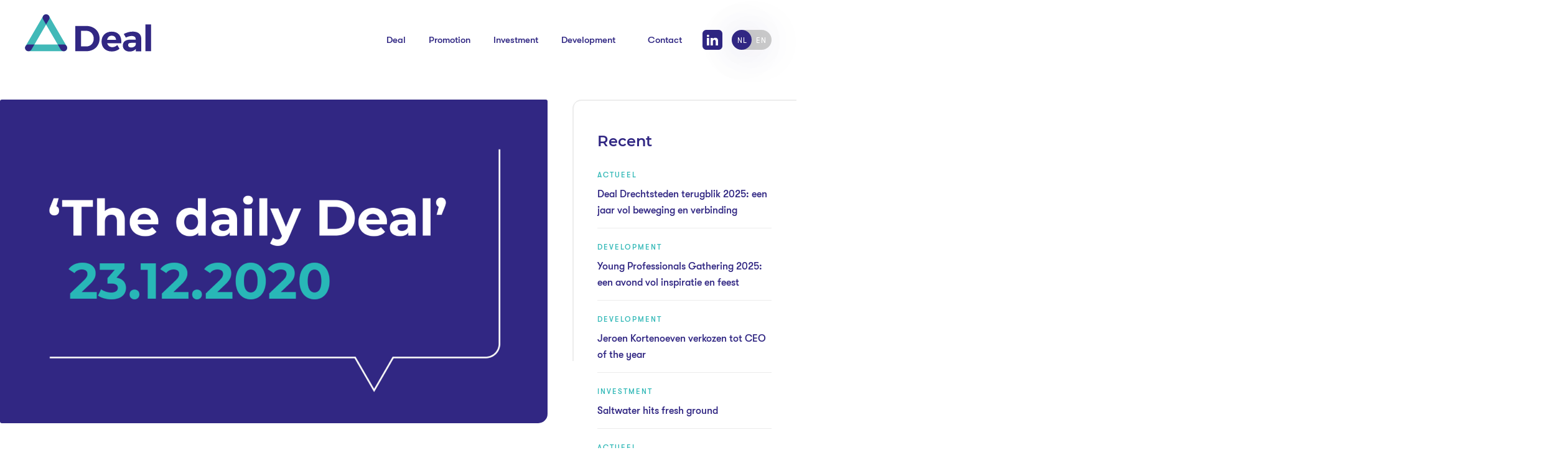

--- FILE ---
content_type: text/html; charset=UTF-8
request_url: https://dealdrechtcities.nl/the-daily-deal-23-12-2020/
body_size: 15817
content:
<!DOCTYPE html>
<html lang="nl-NL">
<head>
    <!-- (C) 2026 Deal Drecht Cities -->
	<!-- Google tag (gtag.js) -->
	<script async src=https://www.googletagmanager.com/gtag/js?id=AW-11362735347>
	</script>
	<script>
	  window.dataLayer = window.dataLayer || [];
	  function gtag(){dataLayer.push(arguments);}
	  gtag('js', new Date());

	  gtag('config', 'AW-11362735347');
	</script>
    <meta charset="UTF-8">
    <meta name="viewport" content="initial-scale=1.0, width=device-width, maximum-scale=1">
    <meta http-equiv="X-UA-Compatible" content="ie=edge">
    <title>The daily Deal 23-12-2020 - Deal Drechtsteden</title>
<link data-rocket-preload as="style" href="https://fonts.googleapis.com/css?family=Roboto%3A100%2C300%2C400%2C500%2C700&#038;display=swap" rel="preload">
<link href="https://fonts.googleapis.com/css?family=Roboto%3A100%2C300%2C400%2C500%2C700&#038;display=swap" media="print" onload="this.media=&#039;all&#039;" rel="stylesheet">
<noscript data-wpr-hosted-gf-parameters=""><link rel="stylesheet" href="https://fonts.googleapis.com/css?family=Roboto%3A100%2C300%2C400%2C500%2C700&#038;display=swap"></noscript>
    <script data-minify="1" async id="praivacy" src="https://dealdrechtcities.nl/wp-content/cache/min/1/scripts/praivacy.dist.min.js?ver=1762355552" data-domain="dealdrechtcities.nl"></script>
    <link rel="icon" href="https://dealdrechtcities.nl/wp-content/themes/dealdrecht/images/favicon.png">

    <link rel="profile" href="http://gmpg.org/xfn/11">
    <link rel="pingback" href="https://dealdrechtcities.nl/xmlrpc.php">
	<script type="text/javascript">
		_linkedin_partner_id = "1092452";
		window._linkedin_data_partner_ids = window._linkedin_data_partner_ids || [];
		window._linkedin_data_partner_ids.push(_linkedin_partner_id);
		</script><script type="text/javascript">
		(function(l) {
		if (!l){window.lintrk = function(a,b){window.lintrk.q.push([a,b])};
		window.lintrk.q=[]}
		var s = document.getElementsByTagName("script")[0];
		var b = document.createElement("script");
		b.type = "text/javascript";b.async = true;
		b.src = https://snap.licdn.com/li.lms-analytics/insight.min.js;
		s.parentNode.insertBefore(b, s);})(window.lintrk);
	</script>
	<noscript>
		<img height="1" width="1" style="display:none;" alt="" src=https://px.ads.linkedin.com/collect/?pid=1092452&fmt=gif />
	</noscript>
    <meta name='robots' content='index, follow, max-image-preview:large, max-snippet:-1, max-video-preview:-1' />

	<!-- This site is optimized with the Yoast SEO plugin v26.7 - https://yoast.com/wordpress/plugins/seo/ -->
	<link rel="canonical" href="https://dealdrechtcities.nl/the-daily-deal-23-12-2020/" />
	<meta property="og:locale" content="nl_NL" />
	<meta property="og:type" content="article" />
	<meta property="og:title" content="The daily Deal 23-12-2020 - Deal Drechtsteden" />
	<meta property="og:description" content="De nieuwe &#039;Daily Deal&#039; is uit!&nbsp;https://bit.ly/3hbPsuO De regio steekt een miljoen in Innovatief Personenvervoer over Water. Dylan Steel en HighEye investeren door. Focus-On en de Duurzaamheidsfabriek pakken smart maintenance op. Boskalis en Neptune halen fantastische orders binnen. VI-D ontvangt een prestigieuze prijs. Meld je aan voor onze nieuwsbrief om op de hoogte te blijven van alle ontwikkelingen rondom het Drechtstedelijk netwerk.&nbsp;https://dealdrechtcities.nl/the-daily-deal &nbsp;" />
	<meta property="og:url" content="https://dealdrechtcities.nl/the-daily-deal-23-12-2020/" />
	<meta property="og:site_name" content="Deal Drechtsteden" />
	<meta property="article:published_time" content="2020-12-23T13:31:00+00:00" />
	<meta name="twitter:card" content="summary_large_image" />
	<meta name="twitter:label1" content="Geschreven door" />
	<meta name="twitter:data1" content="" />
	<script type="application/ld+json" class="yoast-schema-graph">{"@context":"https://schema.org","@graph":[{"@type":"Article","@id":"https://dealdrechtcities.nl/the-daily-deal-23-12-2020/#article","isPartOf":{"@id":"https://dealdrechtcities.nl/the-daily-deal-23-12-2020/"},"author":{"name":"","@id":""},"headline":"The daily Deal 23-12-2020","datePublished":"2020-12-23T13:31:00+00:00","mainEntityOfPage":{"@id":"https://dealdrechtcities.nl/the-daily-deal-23-12-2020/"},"wordCount":5,"commentCount":0,"image":{"@id":"https://dealdrechtcities.nl/the-daily-deal-23-12-2020/#primaryimage"},"thumbnailUrl":"https://dealdrechtcities.nl/wp-content/uploads/2022/12/YzYzM2Y0MTNjZTNlNTBjMzEyOGNjZWU1YjYxNzgyOTliODVlYjE1ZWYyNTFkZjg3NDUwMjJlMmFjNDI5ZThiYXxwbmd8aW1hZ2UvcG5n","keywords":["Nieuwsbrief"],"articleSection":["Actueel"],"inLanguage":"nl-NL","potentialAction":[{"@type":"CommentAction","name":"Comment","target":["https://dealdrechtcities.nl/the-daily-deal-23-12-2020/#respond"]}]},{"@type":"WebPage","@id":"https://dealdrechtcities.nl/the-daily-deal-23-12-2020/","url":"https://dealdrechtcities.nl/the-daily-deal-23-12-2020/","name":"The daily Deal 23-12-2020 - Deal Drechtsteden","isPartOf":{"@id":"https://dealdrechtcities.nl/#website"},"primaryImageOfPage":{"@id":"https://dealdrechtcities.nl/the-daily-deal-23-12-2020/#primaryimage"},"image":{"@id":"https://dealdrechtcities.nl/the-daily-deal-23-12-2020/#primaryimage"},"thumbnailUrl":"https://dealdrechtcities.nl/wp-content/uploads/2022/12/YzYzM2Y0MTNjZTNlNTBjMzEyOGNjZWU1YjYxNzgyOTliODVlYjE1ZWYyNTFkZjg3NDUwMjJlMmFjNDI5ZThiYXxwbmd8aW1hZ2UvcG5n","datePublished":"2020-12-23T13:31:00+00:00","author":{"@id":""},"breadcrumb":{"@id":"https://dealdrechtcities.nl/the-daily-deal-23-12-2020/#breadcrumb"},"inLanguage":"nl-NL","potentialAction":[{"@type":"ReadAction","target":["https://dealdrechtcities.nl/the-daily-deal-23-12-2020/"]}]},{"@type":"ImageObject","inLanguage":"nl-NL","@id":"https://dealdrechtcities.nl/the-daily-deal-23-12-2020/#primaryimage","url":"https://dealdrechtcities.nl/wp-content/uploads/2022/12/YzYzM2Y0MTNjZTNlNTBjMzEyOGNjZWU1YjYxNzgyOTliODVlYjE1ZWYyNTFkZjg3NDUwMjJlMmFjNDI5ZThiYXxwbmd8aW1hZ2UvcG5n","contentUrl":"https://dealdrechtcities.nl/wp-content/uploads/2022/12/YzYzM2Y0MTNjZTNlNTBjMzEyOGNjZWU1YjYxNzgyOTliODVlYjE1ZWYyNTFkZjg3NDUwMjJlMmFjNDI5ZThiYXxwbmd8aW1hZ2UvcG5n","width":1760,"height":1040},{"@type":"BreadcrumbList","@id":"https://dealdrechtcities.nl/the-daily-deal-23-12-2020/#breadcrumb","itemListElement":[{"@type":"ListItem","position":1,"name":"Home","item":"https://dealdrechtcities.nl/"},{"@type":"ListItem","position":2,"name":"The daily Deal 23-12-2020"}]},{"@type":"WebSite","@id":"https://dealdrechtcities.nl/#website","url":"https://dealdrechtcities.nl/","name":"Deal Drechtsteden","description":"","potentialAction":[{"@type":"SearchAction","target":{"@type":"EntryPoint","urlTemplate":"https://dealdrechtcities.nl/?s={search_term_string}"},"query-input":{"@type":"PropertyValueSpecification","valueRequired":true,"valueName":"search_term_string"}}],"inLanguage":"nl-NL"},{"@type":"Person","@id":"","url":"https://dealdrechtcities.nl/author/"}]}</script>
	<!-- / Yoast SEO plugin. -->


<link rel='dns-prefetch' href='//fonts.googleapis.com' />
<link href='https://fonts.gstatic.com' crossorigin rel='preconnect' />
<link rel="alternate" type="application/rss+xml" title="Deal Drechtsteden &raquo; The daily Deal 23-12-2020 reacties feed" href="https://dealdrechtcities.nl/the-daily-deal-23-12-2020/feed/" />
<link rel="alternate" title="oEmbed (JSON)" type="application/json+oembed" href="https://dealdrechtcities.nl/wp-json/oembed/1.0/embed?url=https%3A%2F%2Fdealdrechtcities.nl%2Fthe-daily-deal-23-12-2020%2F" />
<link rel="alternate" title="oEmbed (XML)" type="text/xml+oembed" href="https://dealdrechtcities.nl/wp-json/oembed/1.0/embed?url=https%3A%2F%2Fdealdrechtcities.nl%2Fthe-daily-deal-23-12-2020%2F&#038;format=xml" />
<style id='wp-img-auto-sizes-contain-inline-css' type='text/css'>
img:is([sizes=auto i],[sizes^="auto," i]){contain-intrinsic-size:3000px 1500px}
/*# sourceURL=wp-img-auto-sizes-contain-inline-css */
</style>
<link rel='stylesheet' id='wp-block-library-css' href='https://dealdrechtcities.nl/wp-includes/css/dist/block-library/style.min.css?ver=6.9' type='text/css' media='all' />
<style id='wp-block-paragraph-inline-css' type='text/css'>
.is-small-text{font-size:.875em}.is-regular-text{font-size:1em}.is-large-text{font-size:2.25em}.is-larger-text{font-size:3em}.has-drop-cap:not(:focus):first-letter{float:left;font-size:8.4em;font-style:normal;font-weight:100;line-height:.68;margin:.05em .1em 0 0;text-transform:uppercase}body.rtl .has-drop-cap:not(:focus):first-letter{float:none;margin-left:.1em}p.has-drop-cap.has-background{overflow:hidden}:root :where(p.has-background){padding:1.25em 2.375em}:where(p.has-text-color:not(.has-link-color)) a{color:inherit}p.has-text-align-left[style*="writing-mode:vertical-lr"],p.has-text-align-right[style*="writing-mode:vertical-rl"]{rotate:180deg}
/*# sourceURL=https://dealdrechtcities.nl/wp-includes/blocks/paragraph/style.min.css */
</style>
<style id='global-styles-inline-css' type='text/css'>
:root{--wp--preset--aspect-ratio--square: 1;--wp--preset--aspect-ratio--4-3: 4/3;--wp--preset--aspect-ratio--3-4: 3/4;--wp--preset--aspect-ratio--3-2: 3/2;--wp--preset--aspect-ratio--2-3: 2/3;--wp--preset--aspect-ratio--16-9: 16/9;--wp--preset--aspect-ratio--9-16: 9/16;--wp--preset--color--black: #000000;--wp--preset--color--cyan-bluish-gray: #abb8c3;--wp--preset--color--white: #ffffff;--wp--preset--color--pale-pink: #f78da7;--wp--preset--color--vivid-red: #cf2e2e;--wp--preset--color--luminous-vivid-orange: #ff6900;--wp--preset--color--luminous-vivid-amber: #fcb900;--wp--preset--color--light-green-cyan: #7bdcb5;--wp--preset--color--vivid-green-cyan: #00d084;--wp--preset--color--pale-cyan-blue: #8ed1fc;--wp--preset--color--vivid-cyan-blue: #0693e3;--wp--preset--color--vivid-purple: #9b51e0;--wp--preset--gradient--vivid-cyan-blue-to-vivid-purple: linear-gradient(135deg,rgb(6,147,227) 0%,rgb(155,81,224) 100%);--wp--preset--gradient--light-green-cyan-to-vivid-green-cyan: linear-gradient(135deg,rgb(122,220,180) 0%,rgb(0,208,130) 100%);--wp--preset--gradient--luminous-vivid-amber-to-luminous-vivid-orange: linear-gradient(135deg,rgb(252,185,0) 0%,rgb(255,105,0) 100%);--wp--preset--gradient--luminous-vivid-orange-to-vivid-red: linear-gradient(135deg,rgb(255,105,0) 0%,rgb(207,46,46) 100%);--wp--preset--gradient--very-light-gray-to-cyan-bluish-gray: linear-gradient(135deg,rgb(238,238,238) 0%,rgb(169,184,195) 100%);--wp--preset--gradient--cool-to-warm-spectrum: linear-gradient(135deg,rgb(74,234,220) 0%,rgb(151,120,209) 20%,rgb(207,42,186) 40%,rgb(238,44,130) 60%,rgb(251,105,98) 80%,rgb(254,248,76) 100%);--wp--preset--gradient--blush-light-purple: linear-gradient(135deg,rgb(255,206,236) 0%,rgb(152,150,240) 100%);--wp--preset--gradient--blush-bordeaux: linear-gradient(135deg,rgb(254,205,165) 0%,rgb(254,45,45) 50%,rgb(107,0,62) 100%);--wp--preset--gradient--luminous-dusk: linear-gradient(135deg,rgb(255,203,112) 0%,rgb(199,81,192) 50%,rgb(65,88,208) 100%);--wp--preset--gradient--pale-ocean: linear-gradient(135deg,rgb(255,245,203) 0%,rgb(182,227,212) 50%,rgb(51,167,181) 100%);--wp--preset--gradient--electric-grass: linear-gradient(135deg,rgb(202,248,128) 0%,rgb(113,206,126) 100%);--wp--preset--gradient--midnight: linear-gradient(135deg,rgb(2,3,129) 0%,rgb(40,116,252) 100%);--wp--preset--font-size--small: 13px;--wp--preset--font-size--medium: 20px;--wp--preset--font-size--large: 36px;--wp--preset--font-size--x-large: 42px;--wp--preset--spacing--20: 0.44rem;--wp--preset--spacing--30: 0.67rem;--wp--preset--spacing--40: 1rem;--wp--preset--spacing--50: 1.5rem;--wp--preset--spacing--60: 2.25rem;--wp--preset--spacing--70: 3.38rem;--wp--preset--spacing--80: 5.06rem;--wp--preset--shadow--natural: 6px 6px 9px rgba(0, 0, 0, 0.2);--wp--preset--shadow--deep: 12px 12px 50px rgba(0, 0, 0, 0.4);--wp--preset--shadow--sharp: 6px 6px 0px rgba(0, 0, 0, 0.2);--wp--preset--shadow--outlined: 6px 6px 0px -3px rgb(255, 255, 255), 6px 6px rgb(0, 0, 0);--wp--preset--shadow--crisp: 6px 6px 0px rgb(0, 0, 0);}:where(.is-layout-flex){gap: 0.5em;}:where(.is-layout-grid){gap: 0.5em;}body .is-layout-flex{display: flex;}.is-layout-flex{flex-wrap: wrap;align-items: center;}.is-layout-flex > :is(*, div){margin: 0;}body .is-layout-grid{display: grid;}.is-layout-grid > :is(*, div){margin: 0;}:where(.wp-block-columns.is-layout-flex){gap: 2em;}:where(.wp-block-columns.is-layout-grid){gap: 2em;}:where(.wp-block-post-template.is-layout-flex){gap: 1.25em;}:where(.wp-block-post-template.is-layout-grid){gap: 1.25em;}.has-black-color{color: var(--wp--preset--color--black) !important;}.has-cyan-bluish-gray-color{color: var(--wp--preset--color--cyan-bluish-gray) !important;}.has-white-color{color: var(--wp--preset--color--white) !important;}.has-pale-pink-color{color: var(--wp--preset--color--pale-pink) !important;}.has-vivid-red-color{color: var(--wp--preset--color--vivid-red) !important;}.has-luminous-vivid-orange-color{color: var(--wp--preset--color--luminous-vivid-orange) !important;}.has-luminous-vivid-amber-color{color: var(--wp--preset--color--luminous-vivid-amber) !important;}.has-light-green-cyan-color{color: var(--wp--preset--color--light-green-cyan) !important;}.has-vivid-green-cyan-color{color: var(--wp--preset--color--vivid-green-cyan) !important;}.has-pale-cyan-blue-color{color: var(--wp--preset--color--pale-cyan-blue) !important;}.has-vivid-cyan-blue-color{color: var(--wp--preset--color--vivid-cyan-blue) !important;}.has-vivid-purple-color{color: var(--wp--preset--color--vivid-purple) !important;}.has-black-background-color{background-color: var(--wp--preset--color--black) !important;}.has-cyan-bluish-gray-background-color{background-color: var(--wp--preset--color--cyan-bluish-gray) !important;}.has-white-background-color{background-color: var(--wp--preset--color--white) !important;}.has-pale-pink-background-color{background-color: var(--wp--preset--color--pale-pink) !important;}.has-vivid-red-background-color{background-color: var(--wp--preset--color--vivid-red) !important;}.has-luminous-vivid-orange-background-color{background-color: var(--wp--preset--color--luminous-vivid-orange) !important;}.has-luminous-vivid-amber-background-color{background-color: var(--wp--preset--color--luminous-vivid-amber) !important;}.has-light-green-cyan-background-color{background-color: var(--wp--preset--color--light-green-cyan) !important;}.has-vivid-green-cyan-background-color{background-color: var(--wp--preset--color--vivid-green-cyan) !important;}.has-pale-cyan-blue-background-color{background-color: var(--wp--preset--color--pale-cyan-blue) !important;}.has-vivid-cyan-blue-background-color{background-color: var(--wp--preset--color--vivid-cyan-blue) !important;}.has-vivid-purple-background-color{background-color: var(--wp--preset--color--vivid-purple) !important;}.has-black-border-color{border-color: var(--wp--preset--color--black) !important;}.has-cyan-bluish-gray-border-color{border-color: var(--wp--preset--color--cyan-bluish-gray) !important;}.has-white-border-color{border-color: var(--wp--preset--color--white) !important;}.has-pale-pink-border-color{border-color: var(--wp--preset--color--pale-pink) !important;}.has-vivid-red-border-color{border-color: var(--wp--preset--color--vivid-red) !important;}.has-luminous-vivid-orange-border-color{border-color: var(--wp--preset--color--luminous-vivid-orange) !important;}.has-luminous-vivid-amber-border-color{border-color: var(--wp--preset--color--luminous-vivid-amber) !important;}.has-light-green-cyan-border-color{border-color: var(--wp--preset--color--light-green-cyan) !important;}.has-vivid-green-cyan-border-color{border-color: var(--wp--preset--color--vivid-green-cyan) !important;}.has-pale-cyan-blue-border-color{border-color: var(--wp--preset--color--pale-cyan-blue) !important;}.has-vivid-cyan-blue-border-color{border-color: var(--wp--preset--color--vivid-cyan-blue) !important;}.has-vivid-purple-border-color{border-color: var(--wp--preset--color--vivid-purple) !important;}.has-vivid-cyan-blue-to-vivid-purple-gradient-background{background: var(--wp--preset--gradient--vivid-cyan-blue-to-vivid-purple) !important;}.has-light-green-cyan-to-vivid-green-cyan-gradient-background{background: var(--wp--preset--gradient--light-green-cyan-to-vivid-green-cyan) !important;}.has-luminous-vivid-amber-to-luminous-vivid-orange-gradient-background{background: var(--wp--preset--gradient--luminous-vivid-amber-to-luminous-vivid-orange) !important;}.has-luminous-vivid-orange-to-vivid-red-gradient-background{background: var(--wp--preset--gradient--luminous-vivid-orange-to-vivid-red) !important;}.has-very-light-gray-to-cyan-bluish-gray-gradient-background{background: var(--wp--preset--gradient--very-light-gray-to-cyan-bluish-gray) !important;}.has-cool-to-warm-spectrum-gradient-background{background: var(--wp--preset--gradient--cool-to-warm-spectrum) !important;}.has-blush-light-purple-gradient-background{background: var(--wp--preset--gradient--blush-light-purple) !important;}.has-blush-bordeaux-gradient-background{background: var(--wp--preset--gradient--blush-bordeaux) !important;}.has-luminous-dusk-gradient-background{background: var(--wp--preset--gradient--luminous-dusk) !important;}.has-pale-ocean-gradient-background{background: var(--wp--preset--gradient--pale-ocean) !important;}.has-electric-grass-gradient-background{background: var(--wp--preset--gradient--electric-grass) !important;}.has-midnight-gradient-background{background: var(--wp--preset--gradient--midnight) !important;}.has-small-font-size{font-size: var(--wp--preset--font-size--small) !important;}.has-medium-font-size{font-size: var(--wp--preset--font-size--medium) !important;}.has-large-font-size{font-size: var(--wp--preset--font-size--large) !important;}.has-x-large-font-size{font-size: var(--wp--preset--font-size--x-large) !important;}
/*# sourceURL=global-styles-inline-css */
</style>

<style id='classic-theme-styles-inline-css' type='text/css'>
/*! This file is auto-generated */
.wp-block-button__link{color:#fff;background-color:#32373c;border-radius:9999px;box-shadow:none;text-decoration:none;padding:calc(.667em + 2px) calc(1.333em + 2px);font-size:1.125em}.wp-block-file__button{background:#32373c;color:#fff;text-decoration:none}
/*# sourceURL=/wp-includes/css/classic-themes.min.css */
</style>
<link rel='stylesheet' id='ctf_styles-css' href='https://dealdrechtcities.nl/wp-content/plugins/custom-twitter-feeds/css/ctf-styles.min.css?ver=2.3.1' type='text/css' media='all' />
<link rel='stylesheet' id='wpml-legacy-horizontal-list-0-css' href='https://dealdrechtcities.nl/wp-content/plugins/sitepress-multilingual-cms/templates/language-switchers/legacy-list-horizontal/style.min.css?ver=1' type='text/css' media='all' />

<link data-minify="1" rel='stylesheet' id='dw-global-css' href='https://dealdrechtcities.nl/wp-content/cache/min/1/wp-content/themes/dealdrecht/css/global.css?ver=1762355552' type='text/css' media='all' />
<link rel="https://api.w.org/" href="https://dealdrechtcities.nl/wp-json/" /><link rel="alternate" title="JSON" type="application/json" href="https://dealdrechtcities.nl/wp-json/wp/v2/posts/5180" /><link rel="EditURI" type="application/rsd+xml" title="RSD" href="https://dealdrechtcities.nl/xmlrpc.php?rsd" />
<link rel='shortlink' href='https://dealdrechtcities.nl/?p=5180' />
<meta name="generator" content="WPML ver:4.8.6 stt:37,1;" />
<link rel="icon" type="image/png" href="https://dealdrechtcities.nl/wp-content/themes/dealdrecht/images/favicon.png">		<style type="text/css" id="wp-custom-css">
			main .three-blocks#agenda .block, main .three-blocks#partners .block {
    margin-bottom: 60px;
}
main.no-thumb.contact .hero-container .contact.sidebar-container .wpcf7 .wpcf7-text {
	width: 100%;
}
main .hero-container.two-blocks img.block {
	max-width: 50%;
}
div .pr-cookie-notice {
	box-shadow: none !important;
	background: rgba(65, 185, 184, 0.8) !important;
}

.copyright .row.gemeentes a#logo img {
	filter: invert(0) !important;
}

body.page-template-feestdagen-template .wp-block-image img {
	  margin: 0 auto;
    text-align: center;
    display: flex;
		width: 100%;
}

body.page-id-250 main .three-blocks .block img {
	object-fit: contain;
}

body.page-template-feestdagen-template .wp-block-image, body.page-template-feestdagen-template .wp-block-video {
	margin: 0;
}

body.page-template-feestdagen-template div#aanmelden, body.page-template-feestdagen-template .skyline {
	display: none;
}

.agenda-template-default .contact-row input[type="text"], .agenda-template-default .contact-row input[type="email"], .agenda-template-default .contact-row input[type="tel"], .page-template-tekst-template .contact-row input[type="text"], .page-template-tekst-template .contact-row input[type="email"], .page-template-tekst-template .contact-row input[type="tel"] {
    min-width: 50%;
    max-width: 100%;
    padding: 10px 15px;
    border-radius: 4px;
    border: 2px solid #e8e8e8;
    margin-bottom: 20px;	
    box-sizing: border-box;
}
.agenda-template-default .select-boxes, .page-template-tekst-template .select-boxes {
    font-size: 15px;
    font-weight: 400;
    font-family: 'GT-Walsheim', sans-serif;
    padding: 15px 0;
}

.agenda-template-default span.wpcf7-list-item, .page-template-tekst-template span.wpcf7-list-item {
	margin: 0;
}
.agenda-template-default .wpcf7 input[type="checkbox"], .page-template-tekst-template .wpcf7 input[type="checkbox"] {
	-webkit-appearance: none;
    border: 2px solid #302783;
    border-radius: 4px;
    width: 20px;
    height: 20px;
    margin-right: 20px;
    vertical-align: sub;
    cursor: pointer;
}
.agenda-template-default .wpcf7 input[type="checkbox"]:checked, .page-template-tekst-template .wpcf7 input[type="checkbox"]:checked {
    background: #34b9b8;
}
.agenda-template-default .select-boxes a, .page-template-tekst-template .select-boxes a {
		color: #312783;
    margin-left: 5px;
    -webkit-transition: .25s ease-in-out;
    transition: .25s ease-in-out;
}
.agenda-template-default .select-boxes a:hover, .page-template-tekst-template .select-boxes a:hover {
	color: #34b9b8;
}

.agenda-template-default .intro-tekst-container .button, .page-template-tekst-template .button {
    background: #312783;
    color: #fff;
    -webkit-transition: .25s ease-in-out;
    transition: .25s ease-in-out;
    border: 2px solid #312783;
    padding: 10px 32px;
    border-radius: 40px;
    font-size: 24px;
    font-weight: 500;
    font-family: 'GT-Walsheim', sans-serif;
    display: inline-block;
    cursor: pointer;
}

.agenda-template-default .button:hover, 
.page-template-tekst-template .button:hover {
    background: #fff;
    color: #312783;
}

.agenda-template-default .wpcf7-not-valid-tip, .page-template-tekst-template .wpcf7-not-valid-tip {
	font-size: 15px;
	margin-bottom: 15px;
}

.grecaptcha-badge {
    visibility: hidden;
		opacity: 0;
}

main .hero-container .intro-tekst-container a {
	word-break: break-word;
}

.copyright a#logo {
		margin-right: 70px;
		margin-bottom: 30px;
		margin-top: 20px;
}
.copyright a#logo img {
	display: inline-block;
	height: 50px;
	max-height: 75px;
	opacity: 0.5;
	width: auto;
}

.intro-tekst-container img.size-full {
    width: 100%;
    height: auto;
}

.intro-tekst-container.webinar hr.wp-block-separator {
    margin: 50px 0;
    border-color: transparent;
}

.intro-tekst-container.webinar .wp-block-image {
	margin: 1em 0;
}

.intro-tekst-container.webinar .wp-block-image img {
	object-fit: contain;
	display: block;
}
main .three-blocks#berichten .block:empty {
    margin: 0;
    padding: 0;
}

body { 
	background: #fff;
}

#ctf {
    border-radius: 5px;
}
#ctf .ctf-header {
	  padding: 25px 5px 15px 20px;
    border-bottom: 1px solid #ddd;
}
.ctf-tweets {
    background: #f7f7f7;
    padding: 20px;
}
#ctf .ctf-out-of-tweets {
	display: none;
}
.tweet-timeline  {
	    margin-bottom: 100px;
}

main .coachmark-bg, header .regio-updates-container .total-regio-updates .coachmark, main .coachmark.legenda-coach, main .coachmark.search-coach {
	display: none;
}

body.regio-update-template-default.single main.standard .hero-container .intro-tekst-container {
	max-width: 920px;	
  width: 100%;
}

.container.smart-delta-container .row {
    background: #F7F7F7;
    padding: 40px;
    border-radius: 6px;
    margin-bottom: 60px;
}

.container.smart-delta-container .row svg#Laag_1 {
    width: 300px;
}

.container.smart-delta-container .row img {
    width: 300px;
		height: auto;
		object-fit: contain;
}

.container.smart-delta-container .row div.block {
    flex: 1;
    padding-left: 60px;
    align-self: center;
}

.container.smart-delta-container .row div.block a {
	color: #34b9b8;
}

@media screen and (max-width: 1200px) {
	.agenda-template-default .wpcf7, .age-template-tekst-template .wpcf7 {
		margin-bottom: 40px;
	}
}


@media screen and (max-width: 991px) {
	.container.smart-delta-container .row div.block {
			flex: 0 0 100%;
			padding-left: 0;
			align-self: center;
	}
	.container.smart-delta-container .row img {
			width: 300px;
			margin: 0 auto 30px;
	}
	.container.smart-delta-container .row svg#Laag_1 {
			width: 300px;
			margin: 0 auto 30px;
	}
}

@media screen and (max-width: 375px) {
	main.standard .hero-container .intro-tekst-container {
		width: 100%;
	}
}		</style>
		<noscript><style id="rocket-lazyload-nojs-css">.rll-youtube-player, [data-lazy-src]{display:none !important;}</style></noscript><link data-minify="1" rel='stylesheet' id='contact-form-7-css' href='https://dealdrechtcities.nl/wp-content/cache/min/1/wp-content/plugins/contact-form-7/includes/css/styles.css?ver=1762355552' type='text/css' media='all' />
<meta name="generator" content="WP Rocket 3.20.3" data-wpr-features="wpr_minify_js wpr_lazyload_images wpr_minify_css wpr_desktop" /></head>
<body class="wp-singular post-template-default single single-post postid-5180 single-format-standard wp-theme-dealdrecht_framework wp-child-theme-dealdrecht">
<header data-rocket-location-hash="9383e2858aa00eb64ba0fcfe9ce47287" class="header-v2 v3">           
    <div data-rocket-location-hash="2ec8a884ec409727fa78c2b7bdefd976" class="container-fluid">
        <div data-rocket-location-hash="f4c365ed559f8918b98112bada37d083" class="row row-wrap space-between" style="justify-content: space-between; align-items: center;">
                            <div class="logo">
                    <a id="logo" href="https://dealdrechtcities.nl">
                        <img src="data:image/svg+xml,%3Csvg%20xmlns='http://www.w3.org/2000/svg'%20viewBox='0%200%200%200'%3E%3C/svg%3E" alt="logo" data-lazy-src="https://dealdrechtcities.nl/wp-content/themes/dealdrecht/images/deal-logo-web.svg"><noscript><img src="https://dealdrechtcities.nl/wp-content/themes/dealdrecht/images/deal-logo-web.svg" alt="logo"></noscript>
                    </a>
                </div>
                        <nav id="hoofd-menu" class="menu-hoofdmenu-container">
                <ul id="menu-hoofdmenu-v2" class="nav"><li id="menu-item-28425" class="menu-item menu-item-type-custom menu-item-object-custom menu-item-has-children menu-item-28425"><a href="#">Deal</a>
<ul class="sub-menu">
	<li id="menu-item-6779" class="menu-item menu-item-type-post_type menu-item-object-page menu-item-6779"><a href="https://dealdrechtcities.nl/team/">Team</a></li>
	<li id="menu-item-28185" class="menu-item menu-item-type-post_type menu-item-object-page menu-item-28185"><a href="https://dealdrechtcities.nl/partners/">Partners</a></li>
	<li id="menu-item-28186" class="menu-item menu-item-type-post_type menu-item-object-page menu-item-28186"><a href="https://dealdrechtcities.nl/partner-worden/">Partner worden</a></li>
</ul>
</li>
<li id="menu-item-28422" class="menu-item menu-item-type-post_type menu-item-object-page menu-item-28422"><a href="https://dealdrechtcities.nl/promotion/">Promotion</a></li>
<li id="menu-item-28423" class="menu-item menu-item-type-post_type menu-item-object-page menu-item-28423"><a href="https://dealdrechtcities.nl/investment/">Investment</a></li>
<li id="menu-item-28424" class="menu-item menu-item-type-post_type menu-item-object-page menu-item-28424"><a href="https://dealdrechtcities.nl/development/">Development</a></li>
<li id="menu-item-6778" class="button green menu-item menu-item-type-post_type menu-item-object-page menu-item-6778"><a href="https://dealdrechtcities.nl/contact/">Contact</a></li>
</ul>                                    <a class="linkedin" target="_blank" href="https://www.linkedin.com/company/deal-drechtsteden-promotion-&-investments-agency">
                        <svg xmlns="http://www.w3.org/2000/svg" width="24" height="24" viewBox="0 0 24 24">
                            <path d="M4.98 3.5c0 1.381-1.11 2.5-2.48 2.5s-2.48-1.119-2.48-2.5c0-1.38 1.11-2.5 2.48-2.5s2.48 1.12 2.48 2.5zm.02 4.5h-5v16h5v-16zm7.982 0h-4.968v16h4.969v-8.399c0-4.67 6.029-5.052 6.029 0v8.399h4.988v-10.131c0-7.88-8.922-7.593-11.018-3.714v-2.155z"/>
                        </svg>
                    </a>
                                <label class="language-switcher gray">
                    <input type="checkbox" >
                    <span class="slider round"></span>
                    <span class="select-nl">NL</span>
                    <span class="select-en">EN</span>
                    
<div class="wpml-ls-statics-shortcode_actions wpml-ls wpml-ls-legacy-list-horizontal">
	<ul role="menu"><li class="wpml-ls-slot-shortcode_actions wpml-ls-item wpml-ls-item-nl wpml-ls-current-language wpml-ls-first-item wpml-ls-item-legacy-list-horizontal" role="none">
				<a href="https://dealdrechtcities.nl/the-daily-deal-23-12-2020/" class="wpml-ls-link" role="menuitem" >
                    <span class="wpml-ls-native" role="menuitem">NL</span></a>
			</li><li class="wpml-ls-slot-shortcode_actions wpml-ls-item wpml-ls-item-en wpml-ls-last-item wpml-ls-item-legacy-list-horizontal" role="none">
				<a href="https://dealdrechtcities.nl/en/" class="wpml-ls-link" role="menuitem"  aria-label="Overschakelen naar EN" title="Overschakelen naar EN" >
                    <span class="wpml-ls-native" lang="en">EN</span></a>
			</li></ul>
</div>
                </label>
                <input type="checkbox" class="checkbox">
                <span class="menuline first"></span>
                <span class="menuline second"></span>
                <span class="menuline third"></span>
            </nav>
        </div>
    </div>
</header>
    <footer data-rocket-location-hash="e48606ea9e0548b015362a3763e1e196" class="header-menu hidden">
        <div data-rocket-location-hash="0841f15ebf099eeaba6f2c7f735d0671" class="container">
            <div data-rocket-location-hash="1351658d9b95edd86d85a1f515233b3c" class="row social space-between row-wrap">
                <div class="socialmedia">
                                                                                                        <a target="_blank" href="https://vimeo.com/dealdrechtcities">
                            <img src="data:image/svg+xml,%3Csvg%20xmlns='http://www.w3.org/2000/svg'%20viewBox='0%200%200%200'%3E%3C/svg%3E" alt="Youtube" data-lazy-src="https://dealdrechtcities.nl/wp-content/themes/dealdrecht/images/youtube.png"><noscript><img src="https://dealdrechtcities.nl/wp-content/themes/dealdrecht/images/youtube.png" alt="Youtube"></noscript>
                        </a>
                                                                <a target="_blank" href="https://www.linkedin.com/company/deal-drechtsteden-promotion-&-investments-agency">
                            <img src="data:image/svg+xml,%3Csvg%20xmlns='http://www.w3.org/2000/svg'%20viewBox='0%200%200%200'%3E%3C/svg%3E" alt="Linkedin" data-lazy-src="https://dealdrechtcities.nl/wp-content/themes/dealdrecht/images/linkedin.png"><noscript><img src="https://dealdrechtcities.nl/wp-content/themes/dealdrecht/images/linkedin.png" alt="Linkedin"></noscript>
                        </a>
                                    </div>
            </div>
        </div>
        <div data-rocket-location-hash="ca23f7c07336b7cf8c7766d2ffffc9d9" class="container">
            <div data-rocket-location-hash="e2d83e816d7e4ddf7d10bbd936322b22" class="row space-between row-wrap">
                <div class="block">
                    <div class="widget widget_nav_menu"><div class="menu-footer-menu-4-v2-container"><ul id="menu-footer-menu-4-v2" class="menu"><li id="menu-item-28373" class="menu-item menu-item-type-post_type menu-item-object-page menu-item-28373"><a href="https://dealdrechtcities.nl/over-deal/">Over Deal</a></li>
<li id="menu-item-28383" class="menu-item menu-item-type-post_type menu-item-object-page menu-item-28383"><a href="https://dealdrechtcities.nl/partners/">Partners</a></li>
<li id="menu-item-28381" class="menu-item menu-item-type-post_type menu-item-object-page menu-item-28381"><a href="https://dealdrechtcities.nl/partner-worden/">Partner worden</a></li>
<li id="menu-item-28378" class="menu-item menu-item-type-post_type menu-item-object-page menu-item-28378"><a href="https://dealdrechtcities.nl/promotion/">Promotion</a></li>
<li id="menu-item-28379" class="menu-item menu-item-type-post_type menu-item-object-page menu-item-28379"><a href="https://dealdrechtcities.nl/investment/">Investment</a></li>
<li id="menu-item-28380" class="menu-item menu-item-type-post_type menu-item-object-page menu-item-28380"><a href="https://dealdrechtcities.nl/development/">Development</a></li>
<li id="menu-item-7266" class="menu-item menu-item-type-post_type menu-item-object-page menu-item-7266"><a href="https://dealdrechtcities.nl/contact/">Contact</a></li>
</ul></div></div>                </div>
                <div class="block">
                                    </div>
                <div class="block">
                                    </div>
            </div>
        </div>
    </footer><main data-rocket-location-hash="c97c40b85ebcabe2715d1bd4d78902fc">
        <div data-rocket-location-hash="f39437c312ec72de2eaefebb39d06fe6" class="container hero-container bericht-template">
            <div data-rocket-location-hash="03f26162303672639bd2dcf66fc6181f" class="intro-tekst-container">
                                    <img width="1760" height="1040" src="data:image/svg+xml,%3Csvg%20xmlns='http://www.w3.org/2000/svg'%20viewBox='0%200%201760%201040'%3E%3C/svg%3E" class="attachment-post-thumbnail size-post-thumbnail wp-post-image" alt="" decoding="async" data-lazy-srcset="https://dealdrechtcities.nl/wp-content/uploads/2022/12/YzYzM2Y0MTNjZTNlNTBjMzEyOGNjZWU1YjYxNzgyOTliODVlYjE1ZWYyNTFkZjg3NDUwMjJlMmFjNDI5ZThiYXxwbmd8aW1hZ2UvcG5n 1760w, https://dealdrechtcities.nl/wp-content/uploads/2022/12/YzYzM2Y0MTNjZTNlNTBjMzEyOGNjZWU1YjYxNzgyOTliODVlYjE1ZWYyNTFkZjg3NDUwMjJlMmFjNDI5ZThiYXxwbmd8aW1hZ2UvcG5n-300x177. 300w, https://dealdrechtcities.nl/wp-content/uploads/2022/12/YzYzM2Y0MTNjZTNlNTBjMzEyOGNjZWU1YjYxNzgyOTliODVlYjE1ZWYyNTFkZjg3NDUwMjJlMmFjNDI5ZThiYXxwbmd8aW1hZ2UvcG5n-1024x605. 1024w, https://dealdrechtcities.nl/wp-content/uploads/2022/12/YzYzM2Y0MTNjZTNlNTBjMzEyOGNjZWU1YjYxNzgyOTliODVlYjE1ZWYyNTFkZjg3NDUwMjJlMmFjNDI5ZThiYXxwbmd8aW1hZ2UvcG5n-768x454. 768w, https://dealdrechtcities.nl/wp-content/uploads/2022/12/YzYzM2Y0MTNjZTNlNTBjMzEyOGNjZWU1YjYxNzgyOTliODVlYjE1ZWYyNTFkZjg3NDUwMjJlMmFjNDI5ZThiYXxwbmd8aW1hZ2UvcG5n-1536x908. 1536w" data-lazy-sizes="(max-width: 1760px) 100vw, 1760px" data-lazy-src="https://dealdrechtcities.nl/wp-content/uploads/2022/12/YzYzM2Y0MTNjZTNlNTBjMzEyOGNjZWU1YjYxNzgyOTliODVlYjE1ZWYyNTFkZjg3NDUwMjJlMmFjNDI5ZThiYXxwbmd8aW1hZ2UvcG5n" /><noscript><img width="1760" height="1040" src="https://dealdrechtcities.nl/wp-content/uploads/2022/12/YzYzM2Y0MTNjZTNlNTBjMzEyOGNjZWU1YjYxNzgyOTliODVlYjE1ZWYyNTFkZjg3NDUwMjJlMmFjNDI5ZThiYXxwbmd8aW1hZ2UvcG5n" class="attachment-post-thumbnail size-post-thumbnail wp-post-image" alt="" decoding="async" srcset="https://dealdrechtcities.nl/wp-content/uploads/2022/12/YzYzM2Y0MTNjZTNlNTBjMzEyOGNjZWU1YjYxNzgyOTliODVlYjE1ZWYyNTFkZjg3NDUwMjJlMmFjNDI5ZThiYXxwbmd8aW1hZ2UvcG5n 1760w, https://dealdrechtcities.nl/wp-content/uploads/2022/12/YzYzM2Y0MTNjZTNlNTBjMzEyOGNjZWU1YjYxNzgyOTliODVlYjE1ZWYyNTFkZjg3NDUwMjJlMmFjNDI5ZThiYXxwbmd8aW1hZ2UvcG5n-300x177. 300w, https://dealdrechtcities.nl/wp-content/uploads/2022/12/YzYzM2Y0MTNjZTNlNTBjMzEyOGNjZWU1YjYxNzgyOTliODVlYjE1ZWYyNTFkZjg3NDUwMjJlMmFjNDI5ZThiYXxwbmd8aW1hZ2UvcG5n-1024x605. 1024w, https://dealdrechtcities.nl/wp-content/uploads/2022/12/YzYzM2Y0MTNjZTNlNTBjMzEyOGNjZWU1YjYxNzgyOTliODVlYjE1ZWYyNTFkZjg3NDUwMjJlMmFjNDI5ZThiYXxwbmd8aW1hZ2UvcG5n-768x454. 768w, https://dealdrechtcities.nl/wp-content/uploads/2022/12/YzYzM2Y0MTNjZTNlNTBjMzEyOGNjZWU1YjYxNzgyOTliODVlYjE1ZWYyNTFkZjg3NDUwMjJlMmFjNDI5ZThiYXxwbmd8aW1hZ2UvcG5n-1536x908. 1536w" sizes="(max-width: 1760px) 100vw, 1760px" /></noscript>                                <div class="content">
                    <h3>
                        Actueel                    </h3>
                    <h1>The daily Deal 23-12-2020</h1>
                    <span class="tag date">
                        23 december 2020                    </span>
                    <span class="intro-line"></span>
                    <div class="fulltext-container">
						<p>De nieuwe &#8216;Daily Deal&#8217; is uit!&nbsp;<a href="https://bit.ly/3hbPsuO">https://bit.ly/3hbPsuO</a></p>
<p>De regio steekt een miljoen in Innovatief Personenvervoer over Water. Dylan Steel en HighEye investeren door. Focus-On en de Duurzaamheidsfabriek pakken smart maintenance op. Boskalis en Neptune halen fantastische orders binnen. VI-D ontvangt een prestigieuze prijs.</p>
<p>Meld je aan voor onze nieuwsbrief om op de hoogte te blijven van alle ontwikkelingen rondom het Drechtstedelijk netwerk.&nbsp;<a href="https://dealdrechtcities.nl/the-daily-deal">https://dealdrechtcities.nl/the-daily-deal</a></p>
<p>&nbsp;</p>
                                            </div>
                </div>
            </div>
            <div data-rocket-location-hash="36b2aa607213cc4333cf4ccdad48b1e6" class="berichtenblock">
                <h3>Recent</h3>
                <div class="recente-berichten">
                                                <div class="block">
                                <span class="tag">
                                    Actueel                                </span>
                                <a href="https://dealdrechtcities.nl/deal-drechtsteden-terugblik-2025-een-jaar-vol-beweging-en-verbinding/">Deal Drechtsteden terugblik 2025: een jaar vol beweging en verbinding</a>
                            </div>
                                                    <div class="block">
                                <span class="tag">
                                    Development                                </span>
                                <a href="https://dealdrechtcities.nl/young-professionals-gathering-2025-een-avond-vol-inspiratie-en-feest/">Young Professionals Gathering 2025: een avond vol inspiratie en feest</a>
                            </div>
                                                    <div class="block">
                                <span class="tag">
                                    Development                                </span>
                                <a href="https://dealdrechtcities.nl/jeroen-kortenoeven-verkozen-tot-ceo-of-the-year/">Jeroen Kortenoeven verkozen tot CEO of the year</a>
                            </div>
                                                    <div class="block">
                                <span class="tag">
                                    Investment                                </span>
                                <a href="https://dealdrechtcities.nl/saltwater-hits-fresh-ground/">Saltwater hits fresh ground</a>
                            </div>
                                                    <div class="block">
                                <span class="tag">
                                    Actueel                                </span>
                                <a href="https://dealdrechtcities.nl/oceanco-breidt-uit-nieuw-bestemmingsplan-ter-inzage-in-alblasserdam/">Oceanco breidt uit: nieuw bestemmingsplan ter inzage in Alblasserdam</a>
                            </div>
                                                    <div class="block">
                                <span class="tag">
                                    Actueel                                </span>
                                <a href="https://dealdrechtcities.nl/gabe-newell-deelt-visie-op-toekomst-oceanco/">Gabe Newell deelt visie op toekomst Oceanco</a>
                            </div>
                                                    <div class="block">
                                <span class="tag">
                                    Actueel                                </span>
                                <a href="https://dealdrechtcities.nl/deal-drechtsteden-en-fc-dordrecht-bundelen-krachten-voor-vitale-regio/">Deal Drechtsteden en FC Dordrecht bundelen krachten voor vitale regio</a>
                            </div>
                                                    <div class="block">
                                <span class="tag">
                                    Actueel                                </span>
                                <a href="https://dealdrechtcities.nl/stream-vernieuwt-het-lasproces-in-scheepsbouw-met-slimme-technologie/">STREAM vernieuwt het lasproces in scheepsbouw met slimme technologie</a>
                            </div>
                                                    <div class="block">
                                <span class="tag">
                                    Actueel                                </span>
                                <a href="https://dealdrechtcities.nl/stay-groep-steekt-alblasserdamse-brug-over-naar-ambachtsezoom/">Stay Groep steekt Alblasserdamse brug over naar Ambachtsezoom</a>
                            </div>
                                                    <div class="block">
                                <span class="tag">
                                    Actueel                                </span>
                                <a href="https://dealdrechtcities.nl/derde-hopperzuiger-seaway-te-water-bij-royal-ihc/">Derde hopperzuiger ‘Seaway’ te water bij Royal IHC</a>
                            </div>
                                                            </div>
                <a href="https://dealdrechtcities.nl/nieuws/" class="read-more">
                    Meer nieuws
                </a>
            </div>
        </div>
                    <div data-rocket-location-hash="ea121412a800c52291a4fbcc1e284b2c" class="tags container">
                                    <a href="https://dealdrechtcities.nl/tag/nieuwsbrief/" class="tag">
                        Nieuwsbrief                    </a>
                            </div>
         
        <div data-rocket-location-hash="48c853d81ab87e671e7548a5f7248f47" class="container folder-container">
            <div data-rocket-location-hash="d211eb00614c0b6310afe000c1d13de0" class="row space-between row-wrap">
                                    <div class="block folder with-placeholder">
                        <img class="placeholder-image" src="data:image/svg+xml,%3Csvg%20xmlns='http://www.w3.org/2000/svg'%20viewBox='0%200%200%200'%3E%3C/svg%3E" alt="Invest in the Drecht Cities" data-lazy-src="https://dealdrechtcities.nl/wp-content/uploads/2020/07/payoff.svg"><noscript><img class="placeholder-image" src="https://dealdrechtcities.nl/wp-content/uploads/2020/07/payoff.svg" alt="Invest in the Drecht Cities"></noscript>
                    </div>
                                <div class="block contact">
                    <h4>Kom in contact</h4>
<p>Wil jij meer weten over de regio en de mogelijkheden die de Drechtsteden biedt?<br />
Neem dan contact met ons op.</p>
                    <div class="contactpersoon">
                                                    <div class="info">
                                <h4>Joost Weeda</h4>
<p><a href="tel:+317863032032">+31 78 3032 032</a><br />
<a href="mailto:info@dealdrechtcities.nl">info@dealdrechtcities.nl</a></p>
                            </div>
                            <img src="data:image/svg+xml,%3Csvg%20xmlns='http://www.w3.org/2000/svg'%20viewBox='0%200%200%200'%3E%3C/svg%3E" alt="Joost Weeda" data-lazy-src="https://dealdrechtcities.nl/wp-content/uploads/2020/06/Joost.jpg"><noscript><img src="https://dealdrechtcities.nl/wp-content/uploads/2020/06/Joost.jpg" alt="Joost Weeda"></noscript>
                                            </div>
                    <a class="button inverted" href="http://dealdrechtcities.nl/contact/" class="button inverted">Stuur een bericht</a>
                </div>
            </div>
        </div>
        <div data-rocket-location-hash="e3091082672e3b19dfa41929d79d8124" class="container extra-footer-info">
            <div data-rocket-location-hash="13778674bfa1747146b931799442eac9" class="row with-sidebar">
                <div class="block">
                    <h4>Meer informatie over de regio Drechtsteden</h4>
<p>Een traditie van vakmanschap van meer dan zes eeuwen. Een hechte community die is gebouwd op loyaliteit, vertrouwen en hard werken. En een cultuur gebaseerd op pragmatisme en samenwerking. Wij zijn de Drecht Cities: een cluster van maritieme meesters van wereldformaat in het hart van de Nederlandse delta, aan de rand van de Noordzee. Wat we bouwen, helpt de wereld te bloeien, te groeien en veilig te blijven voor de komende generaties.</p>
                </div>
                <div class="sidebar">
                    <ul>
<li><a href="http://dealdrechtcities.nl/over-deal/">De rol van deal</a></li>
<li><a href="http://dealdrechtcities.nl/clusters/">Ontdek de kracht van de regio</a></li>
<li><a href="http://dealdrechtcities.nl/partners/">Partners en organisaties</a></li>
</ul>
                </div>
            </div>
        </div>
    </main>
			<div data-rocket-location-hash="9eb42bfe8901d4d543a6f3d71d27b199" class="popupform hidden">
            <span class="close"><img src="data:image/svg+xml,%3Csvg%20xmlns='http://www.w3.org/2000/svg'%20viewBox='0%200%200%200'%3E%3C/svg%3E" alt="close popup" data-lazy-src="https://dealdrechtcities.nl/wp-content/themes/dealdrecht/images/kruisje.png"><noscript><img src="https://dealdrechtcities.nl/wp-content/themes/dealdrecht/images/kruisje.png" alt="close popup"></noscript></span>
			
<div data-rocket-location-hash="6e4e823207871325964583778083282c" class="wpcf7 no-js" id="wpcf7-f6854-o1" lang="nl-NL" dir="ltr" data-wpcf7-id="6854">
<div data-rocket-location-hash="453fc4818d4bd9b1e8dc123b5e3494cf" class="screen-reader-response"><p role="status" aria-live="polite" aria-atomic="true"></p> <ul></ul></div>
<form action="/the-daily-deal-23-12-2020/#wpcf7-f6854-o1" method="post" class="wpcf7-form init cmonitor-ext-0.4.67" aria-label="Contactformulier" novalidate="novalidate" data-status="init">
<fieldset class="hidden-fields-container"><input type="hidden" name="_wpcf7" value="6854" /><input type="hidden" name="_wpcf7_version" value="6.1.4" /><input type="hidden" name="_wpcf7_locale" value="nl_NL" /><input type="hidden" name="_wpcf7_unit_tag" value="wpcf7-f6854-o1" /><input type="hidden" name="_wpcf7_container_post" value="0" /><input type="hidden" name="_wpcf7_posted_data_hash" value="" /><input type="hidden" name="_wpcf7_recaptcha_response" value="" />
</fieldset>
<div class="contact-row">
	<p><span class="wpcf7-form-control-wrap" data-name="your-email"><input size="40" maxlength="400" class="wpcf7-form-control wpcf7-email wpcf7-validates-as-required wpcf7-text wpcf7-validates-as-email" aria-required="true" aria-invalid="false" placeholder="E-mailadres" value="" type="email" name="your-email" /></span>
	</p>
</div>
<div class="contact-row">
	<div class="select-boxes">
		<p><input class="wpcf7-form-control wpcf7-submit has-spinner button" type="submit" value="Aanmelden nieuwsbrief" /><br />
<svg width="24" height="24" xmlns="http://www.w3.org/2000/svg" fill-rule="evenodd" clip-rule="evenodd"><path d="M21.883 12l-7.527 6.235.644.765 9-7.521-9-7.479-.645.764 7.529 6.236h-21.884v1h21.883z"></path></svg>
		</p>
	</div>
</div><p style="display: none !important;" class="akismet-fields-container" data-prefix="_wpcf7_ak_"><label>&#916;<textarea name="_wpcf7_ak_hp_textarea" cols="45" rows="8" maxlength="100"></textarea></label><input type="hidden" id="ak_js_1" name="_wpcf7_ak_js" value="132"/><script>document.getElementById( "ak_js_1" ).setAttribute( "value", ( new Date() ).getTime() );</script></p><div class="wpcf7-response-output" aria-hidden="true"></div><p style="display: none !important"><span class="wpcf7-form-control-wrap referer-page"><input type="text" name="referer-page" value="http://Direct%20Visit" data-value="http://Direct%20Visit" size="40" class="wpcf7-form-control wpcf7-text referer-page" aria-invalid="false"></span></p>
<!-- campaignmonitor extension by Renzo Johnson -->
</form>
</div>
		</div>
	            <div data-rocket-location-hash="94ac61c821fb7ef140ea10089ef28eb1" class="container newsletter" id="aanmelden">
            <div data-rocket-location-hash="e69a38386e94dbaa7259f1ef3d8ceb6e" class="border">
                <div data-rocket-location-hash="0771ef172e30a7bebf1097c88cc32cb2" class="aanmeld-content">
                    <h2>Meld je aan op 'The daily Deal' <br>en ontvang de laatste regio updates <br>direct in je mailbox.</h2>
                    <span id="aanmelden" class="button">Aanmelden nieuwsbrief</span>
                </div>
                <div data-rocket-location-hash="01a9cd552c1c005095cbbc3df51b6e5c" class="formulier hidden">
                    
<div class="wpcf7 no-js" id="wpcf7-f15-o2" lang="nl-NL" dir="ltr" data-wpcf7-id="15">
<div class="screen-reader-response"><p role="status" aria-live="polite" aria-atomic="true"></p> <ul></ul></div>
<form action="/the-daily-deal-23-12-2020/#wpcf7-f15-o2" method="post" class="wpcf7-form init cmonitor-ext-0.4.67" aria-label="Contactformulier" novalidate="novalidate" data-status="init">
<fieldset class="hidden-fields-container"><input type="hidden" name="_wpcf7" value="15" /><input type="hidden" name="_wpcf7_version" value="6.1.4" /><input type="hidden" name="_wpcf7_locale" value="nl_NL" /><input type="hidden" name="_wpcf7_unit_tag" value="wpcf7-f15-o2" /><input type="hidden" name="_wpcf7_container_post" value="0" /><input type="hidden" name="_wpcf7_posted_data_hash" value="" /><input type="hidden" name="_wpcf7_recaptcha_response" value="" />
</fieldset>
<div class="contact-row">
	<p><span class="wpcf7-form-control-wrap" data-name="your-name"><input size="40" maxlength="400" class="wpcf7-form-control wpcf7-text wpcf7-validates-as-required" aria-required="true" aria-invalid="false" placeholder="Jouw naam" value="" type="text" name="your-name" /></span>
	</p>
</div>
<div class="contact-row">
	<p><span class="wpcf7-form-control-wrap" data-name="your-email"><input size="40" maxlength="400" class="wpcf7-form-control wpcf7-email wpcf7-validates-as-required wpcf7-text wpcf7-validates-as-email" aria-required="true" aria-invalid="false" placeholder="E-mailadres" value="" type="email" name="your-email" /></span>
	</p>
</div>
<div class="contact-row">
	<div class="select-boxes">
		<div>
			<p><span class="wpcf7-form-control-wrap" data-name="checkbox-privacy"><span class="wpcf7-form-control wpcf7-checkbox wpcf7-validates-as-required"><span class="wpcf7-list-item first last"><input type="checkbox" name="checkbox-privacy[]" value="Ik ga akkoord met de" /><span class="wpcf7-list-item-label">Ik ga akkoord met de</span></span></span></span><a href='https://cdn.cookiecode.nl/privacy/dealdrechtcities.nl/nl/pdf'>privacy verklaring</a>
			</p>
		</div>
		<p><input class="wpcf7-form-control wpcf7-submit has-spinner button" type="submit" value="Bevestigen" />
		</p>
	</div>
</div><p style="display: none !important;" class="akismet-fields-container" data-prefix="_wpcf7_ak_"><label>&#916;<textarea name="_wpcf7_ak_hp_textarea" cols="45" rows="8" maxlength="100"></textarea></label><input type="hidden" id="ak_js_2" name="_wpcf7_ak_js" value="228"/><script>document.getElementById( "ak_js_2" ).setAttribute( "value", ( new Date() ).getTime() );</script></p><div class="wpcf7-response-output" aria-hidden="true"></div><p style="display: none !important"><span class="wpcf7-form-control-wrap referer-page"><input type="text" name="referer-page" value="http://Direct%20Visit" data-value="http://Direct%20Visit" size="40" class="wpcf7-form-control wpcf7-text referer-page" aria-invalid="false"></span></p>
<!-- campaignmonitor extension by Renzo Johnson -->
</form>
</div>
                </div>
                <div data-rocket-location-hash="171be59bb46025e6bdede346c22149b0" class="social hidden">
                    <h2>Bedankt voor je aanmelding! Volg ons ook op social media en blijf in contact met de regio.</h2>
                    <div class="socialmedia">
                                                                                                                            <a target="_blank" href="https://vimeo.com/dealdrechtcities">
                                <svg xmlns="http://www.w3.org/2000/svg" width="24" height="24" viewBox="0 0 24 24"><path d="M22.875 10.063c-2.442 5.217-8.337 12.319-12.063 12.319-3.672 0-4.203-7.831-6.208-13.043-.987-2.565-1.624-1.976-3.474-.681l-1.128-1.455c2.698-2.372 5.398-5.127 7.057-5.28 1.868-.179 3.018 1.098 3.448 3.832.568 3.593 1.362 9.17 2.748 9.17 1.08 0 3.741-4.424 3.878-6.006.243-2.316-1.703-2.386-3.392-1.663 2.673-8.754 13.793-7.142 9.134 2.807z"/></svg>
                            </a>
                                                                            <a target="_blank" href="https://www.linkedin.com/company/deal-drechtsteden-promotion-&-investments-agency">
                                <svg xmlns="http://www.w3.org/2000/svg" width="24" height="24" viewBox="0 0 24 24">
                                    <path d="M4.98 3.5c0 1.381-1.11 2.5-2.48 2.5s-2.48-1.119-2.48-2.5c0-1.38 1.11-2.5 2.48-2.5s2.48 1.12 2.48 2.5zm.02 4.5h-5v16h5v-16zm7.982 0h-4.968v16h4.969v-8.399c0-4.67 6.029-5.052 6.029 0v8.399h4.988v-10.131c0-7.88-8.922-7.593-11.018-3.714v-2.155z"/>
                                </svg>
                            </a>
                                            </div>
                </div>
            </div>
        </div>
    <div data-rocket-location-hash="794e5b02b2de670bddc03eb9a00fa4e1" class="skyline">
    <img src="data:image/svg+xml,%3Csvg%20xmlns='http://www.w3.org/2000/svg'%20viewBox='0%200%200%200'%3E%3C/svg%3E" alt="skyline" data-lazy-src="https://dealdrechtcities.nl/wp-content/themes/dealdrecht/images/deal-skyline-uitbreiding-v2.svg"><noscript><img src="https://dealdrechtcities.nl/wp-content/themes/dealdrecht/images/deal-skyline-uitbreiding-v2.svg" alt="skyline"></noscript>
</div>
<footer data-rocket-location-hash="5f0ff73acce9fa4b764ce224f3be61b9">
    <div data-rocket-location-hash="f9f4a8fd44ae539ac378511eadbf6c1d" class="container">
        <div data-rocket-location-hash="bf2ee48f53846a0dde75c4c0475f2b9b" class="row social space-between row-wrap">
            <a id="logo" href="https://dealdrechtcities.nl">
                <img style="height: 93px;" src="data:image/svg+xml,%3Csvg%20xmlns='http://www.w3.org/2000/svg'%20viewBox='0%200%200%200'%3E%3C/svg%3E" alt="logo" data-lazy-src="https://dealdrechtcities.nl/wp-content/themes/dealdrecht/images/Deal-2022-White.svg"><noscript><img style="height: 93px;" src="https://dealdrechtcities.nl/wp-content/themes/dealdrecht/images/Deal-2022-White.svg" alt="logo"></noscript>
            </a>
            <div class="socialmedia">
                                                                                    <a target="_blank" href="https://vimeo.com/dealdrechtcities" style="background: transparent;">
                        <img src="data:image/svg+xml,%3Csvg%20xmlns='http://www.w3.org/2000/svg'%20viewBox='0%200%200%200'%3E%3C/svg%3E" alt="Vimeo" style="padding: 4px; box-sizing: border-box;" data-lazy-src="https://dealdrechtcities.nl/wp-content/themes/dealdrecht/images/vimeo.png"><noscript><img src="https://dealdrechtcities.nl/wp-content/themes/dealdrecht/images/vimeo.png" alt="Vimeo" style="padding: 4px; box-sizing: border-box;"></noscript>
                    </a>
                                                    <a target="_blank" href="https://www.linkedin.com/company/deal-drechtsteden-promotion-&-investments-agency">
                        <img src="data:image/svg+xml,%3Csvg%20xmlns='http://www.w3.org/2000/svg'%20viewBox='0%200%200%200'%3E%3C/svg%3E" alt="Linkedin" data-lazy-src="https://dealdrechtcities.nl/wp-content/themes/dealdrecht/images/linkedin.png"><noscript><img src="https://dealdrechtcities.nl/wp-content/themes/dealdrecht/images/linkedin.png" alt="Linkedin"></noscript>
                    </a>
                            </div>
        </div>
    </div>
    <div data-rocket-location-hash="d55b5c3fc4ecf5c4f147fc3016bdcf0b" class="container">
        <div data-rocket-location-hash="d28c58bfc3d6f92f81e37b5c42ca1716" class="row space-between row-wrap">
            <div class="block">
                <div class="widget widget_nav_menu"><div class="menu-footer-menu-1-container"><ul id="menu-footer-menu-1" class="menu"><li id="menu-item-274" class="menu-item menu-item-type-post_type menu-item-object-page menu-item-274"><a href="https://dealdrechtcities.nl/over-deal/">Deal</a></li>
<li id="menu-item-28034" class="menu-item menu-item-type-post_type menu-item-object-page menu-item-28034"><a href="https://dealdrechtcities.nl/promotion/">Promotion</a></li>
<li id="menu-item-28036" class="menu-item menu-item-type-post_type menu-item-object-page menu-item-28036"><a href="https://dealdrechtcities.nl/investment/">Investment</a></li>
<li id="menu-item-28035" class="menu-item menu-item-type-post_type menu-item-object-page menu-item-28035"><a href="https://dealdrechtcities.nl/development/">Development</a></li>
<li id="menu-item-277" class="menu-item menu-item-type-post_type menu-item-object-page menu-item-277"><a href="https://dealdrechtcities.nl/contact/">Contact</a></li>
</ul></div></div>            </div>
            <div class="block">
                            </div>
            <div class="block">
                <div class="widget widget_block widget_text">
<p>Deal Drechtsteden<br>Leerparkpromenade 40<br>3312 KW Dordrecht<br><a href="tel:+31783032032">+31 78 30 32 032</a></p>
</div>            </div>
            <div class="block">
                <div class="widget widget_text">			<div class="textwidget"><p>Deal Rotterdam<br />
Heijplaatstraat 17<br />
3089 JB Rotterdam</p>
<p><a class="button" href="http://dealdrechtcities.nl/contact/">Stuur een bericht</a></p>
</div>
		</div>            </div>
        </div>
    </div>
</footer>
<div data-rocket-location-hash="2c533c69dce986d2ff9b608edbb4aa0e" class="copyright">
    <div data-rocket-location-hash="ee59b772ff405b4d5fad62757256e259" class="container">
        <div data-rocket-location-hash="34563f6b4130179e82e999d2213af309" class="row row-wrap hidden">
            <a id="logo" href="https://dealdrechtcities.nl">
                <img style="height: 67px; margin-top: 3px;" src="data:image/svg+xml,%3Csvg%20xmlns='http://www.w3.org/2000/svg'%20viewBox='0%200%200%200'%3E%3C/svg%3E" alt="logo" data-lazy-src="https://dealdrechtcities.nl/wp-content/themes/dealdrecht/images/Deal-2022-White.svg"><noscript><img style="height: 67px; margin-top: 3px;" src="https://dealdrechtcities.nl/wp-content/themes/dealdrecht/images/Deal-2022-White.svg" alt="logo"></noscript>
            </a>
            <a id="logo" href="https://dealdrechtcities.nl/development/">
                <img src="data:image/svg+xml,%3Csvg%20xmlns='http://www.w3.org/2000/svg'%20viewBox='0%200%200%200'%3E%3C/svg%3E" alt="logo" style="height: 65px;" data-lazy-src="https://dealdrechtcities.nl/wp-content/themes/dealdrecht/images/EDB-2022-White.svg"><noscript><img src="https://dealdrechtcities.nl/wp-content/themes/dealdrecht/images/EDB-2022-White.svg" alt="logo" style="height: 65px;"></noscript>
            </a>
            <a id="logo" target="_blank" href="https://www.rom-d.nl/">
                <img src="data:image/svg+xml,%3Csvg%20xmlns='http://www.w3.org/2000/svg'%20viewBox='0%200%200%200'%3E%3C/svg%3E" alt="logo" data-lazy-src="https://dealdrechtcities.nl/wp-content/themes/dealdrecht/images/ROM-D-Logo-Web-Wit.svg"><noscript><img src="https://dealdrechtcities.nl/wp-content/themes/dealdrecht/images/ROM-D-Logo-Web-Wit.svg" alt="logo"></noscript>
            </a>
            <a id="logo" target="_blank" href="https://www.portofrotterdam.com/nl" style="margin-right: 50px;">
                <img src="data:image/svg+xml,%3Csvg%20xmlns='http://www.w3.org/2000/svg'%20viewBox='0%200%200%200'%3E%3C/svg%3E" alt="logo" style="max-height: 40px;" data-lazy-src="https://dealdrechtcities.nl/wp-content/themes/dealdrecht/images/portofrotterdam-logo.svg"><noscript><img src="https://dealdrechtcities.nl/wp-content/themes/dealdrecht/images/portofrotterdam-logo.svg" alt="logo" style="max-height: 40px;"></noscript>
            </a>
            <a id="logo" target="_blank" href="https://smartdeltadrechtsteden.nl/" style="margin-right: 0px;">
                <img src="data:image/svg+xml,%3Csvg%20xmlns='http://www.w3.org/2000/svg'%20viewBox='0%200%200%200'%3E%3C/svg%3E" alt="logo" style="max-height: 40px;" data-lazy-src="https://dealdrechtcities.nl/wp-content/themes/dealdrecht/images/sdd-logo.svg"><noscript><img src="https://dealdrechtcities.nl/wp-content/themes/dealdrecht/images/sdd-logo.svg" alt="logo" style="max-height: 40px;"></noscript>
            </a>
        </div>
        <div data-rocket-location-hash="1a3bf7a2825a45bc95f490bde38de261" class="row row-wrap gemeentes hidden">
            <a href="https://www.alblasserdam.nl/" id="logo" target="_blank">
                <img src="data:image/svg+xml,%3Csvg%20xmlns='http://www.w3.org/2000/svg'%20viewBox='0%200%200%200'%3E%3C/svg%3E" alt="Logo" data-lazy-src="https://dealdrechtcities.nl/wp-content/themes/dealdrecht/images/alblasserdam-logo.svg"><noscript><img src="https://dealdrechtcities.nl/wp-content/themes/dealdrecht/images/alblasserdam-logo.svg" alt="Logo"></noscript>
            </a>
            <a href="https://cms.dordrecht.nl/" id="logo" target="_blank">
                <img src="data:image/svg+xml,%3Csvg%20xmlns='http://www.w3.org/2000/svg'%20viewBox='0%200%200%200'%3E%3C/svg%3E" alt="Logo" data-lazy-src="https://dealdrechtcities.nl/wp-content/themes/dealdrecht/images/dordrecht-logo.svg"><noscript><img src="https://dealdrechtcities.nl/wp-content/themes/dealdrecht/images/dordrecht-logo.svg" alt="Logo"></noscript>
            </a>
            <a href="https://www.hardinxveld-giessendam.nl/" id="logo" target="_blank">
                <img src="data:image/svg+xml,%3Csvg%20xmlns='http://www.w3.org/2000/svg'%20viewBox='0%200%200%200'%3E%3C/svg%3E" alt="Logo" data-lazy-src="https://dealdrechtcities.nl/wp-content/themes/dealdrecht/images/hardinxveld-giessendam-logo.svg"><noscript><img src="https://dealdrechtcities.nl/wp-content/themes/dealdrecht/images/hardinxveld-giessendam-logo.svg" alt="Logo"></noscript>
            </a>
            <a href="https://www.h-i-ambacht.nl/" id="logo" target="_blank">
                <img src="data:image/svg+xml,%3Csvg%20xmlns='http://www.w3.org/2000/svg'%20viewBox='0%200%200%200'%3E%3C/svg%3E" alt="Logo" data-lazy-src="https://dealdrechtcities.nl/wp-content/themes/dealdrecht/images/h-i-ambacht-logo.svg"><noscript><img src="https://dealdrechtcities.nl/wp-content/themes/dealdrecht/images/h-i-ambacht-logo.svg" alt="Logo"></noscript>
            </a>
            <a href="https://www.papendrecht.nl/" id="logo" target="_blank">
                <img src="data:image/svg+xml,%3Csvg%20xmlns='http://www.w3.org/2000/svg'%20viewBox='0%200%200%200'%3E%3C/svg%3E" alt="Logo" data-lazy-src="https://dealdrechtcities.nl/wp-content/themes/dealdrecht/images/papendrecht-logo.svg"><noscript><img src="https://dealdrechtcities.nl/wp-content/themes/dealdrecht/images/papendrecht-logo.svg" alt="Logo"></noscript>
            </a>
            <a href="https://www.sliedrecht.nl/" id="logo" target="_blank">
                <img src="data:image/svg+xml,%3Csvg%20xmlns='http://www.w3.org/2000/svg'%20viewBox='0%200%200%200'%3E%3C/svg%3E" alt="Logo" data-lazy-src="https://dealdrechtcities.nl/wp-content/themes/dealdrecht/images/sliedrecht-logo.svg"><noscript><img src="https://dealdrechtcities.nl/wp-content/themes/dealdrecht/images/sliedrecht-logo.svg" alt="Logo"></noscript>
            </a>
            <a href="https://www.zwijndrecht.nl/" id="logo" target="_blank">
                <img src="data:image/svg+xml,%3Csvg%20xmlns='http://www.w3.org/2000/svg'%20viewBox='0%200%200%200'%3E%3C/svg%3E" alt="Logo" data-lazy-src="https://dealdrechtcities.nl/wp-content/themes/dealdrecht/images/zwijndrecht-logo.svg"><noscript><img src="https://dealdrechtcities.nl/wp-content/themes/dealdrecht/images/zwijndrecht-logo.svg" alt="Logo"></noscript>
            </a>
        </div>
        <div data-rocket-location-hash="86cdf7a6ce4323ce51d856ab5a9ceac5" class="row space-between row-wrap">
            <div class="copy-menu">
                <span>Copyright Deal Drecht Cities</span>
                                    <span class="line">|</span>
                    <a href="http://dealdrechtcities.nl/disclaimer/">Disclaimer</a>
                                <span class="line">|</span>
                                    <a target="_blank" href="https://cdn.cookiecode.nl/cookie/dealdrechtcities.nl/nl/pdf">Cookieverklaring</a>
                                <span class="line">|</span>
                                    <a target="_blank" href="https://cdn.cookiecode.nl/privacy/dealdrechtcities.nl/nl/pdf">Privacyverklaring</a>
                                <span class="line">|</span>
                <a href='#' onclick='Praivacy.showSettings()'>Cookie voorkeuren</a>
				<span style="opacity: 0.5;" class="line">|</span>
				<a href="https://dealdrechtcities.nl/governance/" style="display: none; opacity: 0.5; font-size: 11px;">Governance</a>
            </div>
            <div class="realised-by">
                Gerealiseerd door <a target="_blank" href="https://www.quem.nl">QUEM</a>
            </div>
        </div>
    </div>
</div>
<script type="speculationrules">
{"prefetch":[{"source":"document","where":{"and":[{"href_matches":"/*"},{"not":{"href_matches":["/wp-*.php","/wp-admin/*","/wp-content/uploads/*","/wp-content/*","/wp-content/plugins/*","/wp-content/themes/dealdrecht/*","/wp-content/themes/dealdrecht_framework/*","/*\\?(.+)"]}},{"not":{"selector_matches":"a[rel~=\"nofollow\"]"}},{"not":{"selector_matches":".no-prefetch, .no-prefetch a"}}]},"eagerness":"conservative"}]}
</script>
<script type="text/javascript" src="https://www.google.com/recaptcha/api.js?render=6Lfl7JwUAAAAACoxnjmvz1t6yZx9nxNLyUghMSvb&amp;ver=3.0" id="google-recaptcha-js"></script>
<script type="text/javascript" src="https://dealdrechtcities.nl/wp-includes/js/dist/vendor/wp-polyfill.min.js?ver=3.15.0" id="wp-polyfill-js"></script>
<script type="text/javascript" id="wpcf7-recaptcha-js-before">
/* <![CDATA[ */
var wpcf7_recaptcha = {
    "sitekey": "6Lfl7JwUAAAAACoxnjmvz1t6yZx9nxNLyUghMSvb",
    "actions": {
        "homepage": "homepage",
        "contactform": "contactform"
    }
};
//# sourceURL=wpcf7-recaptcha-js-before
/* ]]> */
</script>
<script data-minify="1" type="text/javascript" src="https://dealdrechtcities.nl/wp-content/cache/min/1/wp-content/plugins/contact-form-7/modules/recaptcha/index.js?ver=1762355552" id="wpcf7-recaptcha-js"></script>
<script type="text/javascript" src="https://dealdrechtcities.nl/wp-includes/js/jquery/jquery.min.js?ver=3.7.1" id="jquery-core-js"></script>
<script type="text/javascript" src="https://dealdrechtcities.nl/wp-includes/js/jquery/jquery-migrate.min.js?ver=3.4.1" id="jquery-migrate-js"></script>
<script type="text/javascript" src="https://dealdrechtcities.nl/wp-content/themes/dealdrecht/js/slick.min.js?ver=1.6.5" id="dw-slick-js"></script>
<script data-minify="1" type="text/javascript" src="https://dealdrechtcities.nl/wp-content/cache/min/1/wp-content/themes/dealdrecht/js/custom.js?ver=1762355552" id="dw-scripts-js"></script>
<script type="text/javascript" src="https://dealdrechtcities.nl/wp-includes/js/dist/hooks.min.js?ver=dd5603f07f9220ed27f1" id="wp-hooks-js"></script>
<script type="text/javascript" src="https://dealdrechtcities.nl/wp-includes/js/dist/i18n.min.js?ver=c26c3dc7bed366793375" id="wp-i18n-js"></script>
<script type="text/javascript" id="wp-i18n-js-after">
/* <![CDATA[ */
wp.i18n.setLocaleData( { 'text direction\u0004ltr': [ 'ltr' ] } );
//# sourceURL=wp-i18n-js-after
/* ]]> */
</script>
<script data-minify="1" type="text/javascript" src="https://dealdrechtcities.nl/wp-content/cache/min/1/wp-content/plugins/contact-form-7/includes/swv/js/index.js?ver=1762355552" id="swv-js"></script>
<script type="text/javascript" id="contact-form-7-js-translations">
/* <![CDATA[ */
( function( domain, translations ) {
	var localeData = translations.locale_data[ domain ] || translations.locale_data.messages;
	localeData[""].domain = domain;
	wp.i18n.setLocaleData( localeData, domain );
} )( "contact-form-7", {"translation-revision-date":"2025-11-30 09:13:36+0000","generator":"GlotPress\/4.0.3","domain":"messages","locale_data":{"messages":{"":{"domain":"messages","plural-forms":"nplurals=2; plural=n != 1;","lang":"nl"},"This contact form is placed in the wrong place.":["Dit contactformulier staat op de verkeerde plek."],"Error:":["Fout:"]}},"comment":{"reference":"includes\/js\/index.js"}} );
//# sourceURL=contact-form-7-js-translations
/* ]]> */
</script>
<script type="text/javascript" id="contact-form-7-js-before">
/* <![CDATA[ */
var wpcf7 = {
    "api": {
        "root": "https:\/\/dealdrechtcities.nl\/wp-json\/",
        "namespace": "contact-form-7\/v1"
    },
    "cached": 1
};
//# sourceURL=contact-form-7-js-before
/* ]]> */
</script>
<script data-minify="1" type="text/javascript" src="https://dealdrechtcities.nl/wp-content/cache/min/1/wp-content/plugins/contact-form-7/includes/js/index.js?ver=1762355552" id="contact-form-7-js"></script>
<script data-minify="1" defer type="text/javascript" src="https://dealdrechtcities.nl/wp-content/cache/min/1/wp-content/plugins/akismet/_inc/akismet-frontend.js?ver=1762355552" id="akismet-frontend-js"></script>
<script>window.lazyLoadOptions=[{elements_selector:"img[data-lazy-src],.rocket-lazyload",data_src:"lazy-src",data_srcset:"lazy-srcset",data_sizes:"lazy-sizes",class_loading:"lazyloading",class_loaded:"lazyloaded",threshold:300,callback_loaded:function(element){if(element.tagName==="IFRAME"&&element.dataset.rocketLazyload=="fitvidscompatible"){if(element.classList.contains("lazyloaded")){if(typeof window.jQuery!="undefined"){if(jQuery.fn.fitVids){jQuery(element).parent().fitVids()}}}}}},{elements_selector:".rocket-lazyload",data_src:"lazy-src",data_srcset:"lazy-srcset",data_sizes:"lazy-sizes",class_loading:"lazyloading",class_loaded:"lazyloaded",threshold:300,}];window.addEventListener('LazyLoad::Initialized',function(e){var lazyLoadInstance=e.detail.instance;if(window.MutationObserver){var observer=new MutationObserver(function(mutations){var image_count=0;var iframe_count=0;var rocketlazy_count=0;mutations.forEach(function(mutation){for(var i=0;i<mutation.addedNodes.length;i++){if(typeof mutation.addedNodes[i].getElementsByTagName!=='function'){continue}
if(typeof mutation.addedNodes[i].getElementsByClassName!=='function'){continue}
images=mutation.addedNodes[i].getElementsByTagName('img');is_image=mutation.addedNodes[i].tagName=="IMG";iframes=mutation.addedNodes[i].getElementsByTagName('iframe');is_iframe=mutation.addedNodes[i].tagName=="IFRAME";rocket_lazy=mutation.addedNodes[i].getElementsByClassName('rocket-lazyload');image_count+=images.length;iframe_count+=iframes.length;rocketlazy_count+=rocket_lazy.length;if(is_image){image_count+=1}
if(is_iframe){iframe_count+=1}}});if(image_count>0||iframe_count>0||rocketlazy_count>0){lazyLoadInstance.update()}});var b=document.getElementsByTagName("body")[0];var config={childList:!0,subtree:!0};observer.observe(b,config)}},!1)</script><script data-no-minify="1" async src="https://dealdrechtcities.nl/wp-content/plugins/wp-rocket/assets/js/lazyload/17.8.3/lazyload.min.js"></script><script>var rocket_beacon_data = {"ajax_url":"https:\/\/dealdrechtcities.nl\/wp-admin\/admin-ajax.php","nonce":"8959e046ad","url":"https:\/\/dealdrechtcities.nl\/the-daily-deal-23-12-2020","is_mobile":false,"width_threshold":1600,"height_threshold":700,"delay":500,"debug":null,"status":{"atf":true,"lrc":true,"preconnect_external_domain":true},"elements":"img, video, picture, p, main, div, li, svg, section, header, span","lrc_threshold":1800,"preconnect_external_domain_elements":["link","script","iframe"],"preconnect_external_domain_exclusions":["static.cloudflareinsights.com","rel=\"profile\"","rel=\"preconnect\"","rel=\"dns-prefetch\"","rel=\"icon\""]}</script><script data-name="wpr-wpr-beacon" src='https://dealdrechtcities.nl/wp-content/plugins/wp-rocket/assets/js/wpr-beacon.min.js' async></script></body>
</html>
<!-- This website is like a Rocket, isn't it? Performance optimized by WP Rocket. Learn more: https://wp-rocket.me - Debug: cached@1769192343 -->

--- FILE ---
content_type: text/html; charset=utf-8
request_url: https://www.google.com/recaptcha/api2/anchor?ar=1&k=6Lfl7JwUAAAAACoxnjmvz1t6yZx9nxNLyUghMSvb&co=aHR0cHM6Ly9kZWFsZHJlY2h0Y2l0aWVzLm5sOjQ0Mw..&hl=en&v=PoyoqOPhxBO7pBk68S4YbpHZ&size=invisible&anchor-ms=20000&execute-ms=30000&cb=2vsixvcr2ukv
body_size: 48644
content:
<!DOCTYPE HTML><html dir="ltr" lang="en"><head><meta http-equiv="Content-Type" content="text/html; charset=UTF-8">
<meta http-equiv="X-UA-Compatible" content="IE=edge">
<title>reCAPTCHA</title>
<style type="text/css">
/* cyrillic-ext */
@font-face {
  font-family: 'Roboto';
  font-style: normal;
  font-weight: 400;
  font-stretch: 100%;
  src: url(//fonts.gstatic.com/s/roboto/v48/KFO7CnqEu92Fr1ME7kSn66aGLdTylUAMa3GUBHMdazTgWw.woff2) format('woff2');
  unicode-range: U+0460-052F, U+1C80-1C8A, U+20B4, U+2DE0-2DFF, U+A640-A69F, U+FE2E-FE2F;
}
/* cyrillic */
@font-face {
  font-family: 'Roboto';
  font-style: normal;
  font-weight: 400;
  font-stretch: 100%;
  src: url(//fonts.gstatic.com/s/roboto/v48/KFO7CnqEu92Fr1ME7kSn66aGLdTylUAMa3iUBHMdazTgWw.woff2) format('woff2');
  unicode-range: U+0301, U+0400-045F, U+0490-0491, U+04B0-04B1, U+2116;
}
/* greek-ext */
@font-face {
  font-family: 'Roboto';
  font-style: normal;
  font-weight: 400;
  font-stretch: 100%;
  src: url(//fonts.gstatic.com/s/roboto/v48/KFO7CnqEu92Fr1ME7kSn66aGLdTylUAMa3CUBHMdazTgWw.woff2) format('woff2');
  unicode-range: U+1F00-1FFF;
}
/* greek */
@font-face {
  font-family: 'Roboto';
  font-style: normal;
  font-weight: 400;
  font-stretch: 100%;
  src: url(//fonts.gstatic.com/s/roboto/v48/KFO7CnqEu92Fr1ME7kSn66aGLdTylUAMa3-UBHMdazTgWw.woff2) format('woff2');
  unicode-range: U+0370-0377, U+037A-037F, U+0384-038A, U+038C, U+038E-03A1, U+03A3-03FF;
}
/* math */
@font-face {
  font-family: 'Roboto';
  font-style: normal;
  font-weight: 400;
  font-stretch: 100%;
  src: url(//fonts.gstatic.com/s/roboto/v48/KFO7CnqEu92Fr1ME7kSn66aGLdTylUAMawCUBHMdazTgWw.woff2) format('woff2');
  unicode-range: U+0302-0303, U+0305, U+0307-0308, U+0310, U+0312, U+0315, U+031A, U+0326-0327, U+032C, U+032F-0330, U+0332-0333, U+0338, U+033A, U+0346, U+034D, U+0391-03A1, U+03A3-03A9, U+03B1-03C9, U+03D1, U+03D5-03D6, U+03F0-03F1, U+03F4-03F5, U+2016-2017, U+2034-2038, U+203C, U+2040, U+2043, U+2047, U+2050, U+2057, U+205F, U+2070-2071, U+2074-208E, U+2090-209C, U+20D0-20DC, U+20E1, U+20E5-20EF, U+2100-2112, U+2114-2115, U+2117-2121, U+2123-214F, U+2190, U+2192, U+2194-21AE, U+21B0-21E5, U+21F1-21F2, U+21F4-2211, U+2213-2214, U+2216-22FF, U+2308-230B, U+2310, U+2319, U+231C-2321, U+2336-237A, U+237C, U+2395, U+239B-23B7, U+23D0, U+23DC-23E1, U+2474-2475, U+25AF, U+25B3, U+25B7, U+25BD, U+25C1, U+25CA, U+25CC, U+25FB, U+266D-266F, U+27C0-27FF, U+2900-2AFF, U+2B0E-2B11, U+2B30-2B4C, U+2BFE, U+3030, U+FF5B, U+FF5D, U+1D400-1D7FF, U+1EE00-1EEFF;
}
/* symbols */
@font-face {
  font-family: 'Roboto';
  font-style: normal;
  font-weight: 400;
  font-stretch: 100%;
  src: url(//fonts.gstatic.com/s/roboto/v48/KFO7CnqEu92Fr1ME7kSn66aGLdTylUAMaxKUBHMdazTgWw.woff2) format('woff2');
  unicode-range: U+0001-000C, U+000E-001F, U+007F-009F, U+20DD-20E0, U+20E2-20E4, U+2150-218F, U+2190, U+2192, U+2194-2199, U+21AF, U+21E6-21F0, U+21F3, U+2218-2219, U+2299, U+22C4-22C6, U+2300-243F, U+2440-244A, U+2460-24FF, U+25A0-27BF, U+2800-28FF, U+2921-2922, U+2981, U+29BF, U+29EB, U+2B00-2BFF, U+4DC0-4DFF, U+FFF9-FFFB, U+10140-1018E, U+10190-1019C, U+101A0, U+101D0-101FD, U+102E0-102FB, U+10E60-10E7E, U+1D2C0-1D2D3, U+1D2E0-1D37F, U+1F000-1F0FF, U+1F100-1F1AD, U+1F1E6-1F1FF, U+1F30D-1F30F, U+1F315, U+1F31C, U+1F31E, U+1F320-1F32C, U+1F336, U+1F378, U+1F37D, U+1F382, U+1F393-1F39F, U+1F3A7-1F3A8, U+1F3AC-1F3AF, U+1F3C2, U+1F3C4-1F3C6, U+1F3CA-1F3CE, U+1F3D4-1F3E0, U+1F3ED, U+1F3F1-1F3F3, U+1F3F5-1F3F7, U+1F408, U+1F415, U+1F41F, U+1F426, U+1F43F, U+1F441-1F442, U+1F444, U+1F446-1F449, U+1F44C-1F44E, U+1F453, U+1F46A, U+1F47D, U+1F4A3, U+1F4B0, U+1F4B3, U+1F4B9, U+1F4BB, U+1F4BF, U+1F4C8-1F4CB, U+1F4D6, U+1F4DA, U+1F4DF, U+1F4E3-1F4E6, U+1F4EA-1F4ED, U+1F4F7, U+1F4F9-1F4FB, U+1F4FD-1F4FE, U+1F503, U+1F507-1F50B, U+1F50D, U+1F512-1F513, U+1F53E-1F54A, U+1F54F-1F5FA, U+1F610, U+1F650-1F67F, U+1F687, U+1F68D, U+1F691, U+1F694, U+1F698, U+1F6AD, U+1F6B2, U+1F6B9-1F6BA, U+1F6BC, U+1F6C6-1F6CF, U+1F6D3-1F6D7, U+1F6E0-1F6EA, U+1F6F0-1F6F3, U+1F6F7-1F6FC, U+1F700-1F7FF, U+1F800-1F80B, U+1F810-1F847, U+1F850-1F859, U+1F860-1F887, U+1F890-1F8AD, U+1F8B0-1F8BB, U+1F8C0-1F8C1, U+1F900-1F90B, U+1F93B, U+1F946, U+1F984, U+1F996, U+1F9E9, U+1FA00-1FA6F, U+1FA70-1FA7C, U+1FA80-1FA89, U+1FA8F-1FAC6, U+1FACE-1FADC, U+1FADF-1FAE9, U+1FAF0-1FAF8, U+1FB00-1FBFF;
}
/* vietnamese */
@font-face {
  font-family: 'Roboto';
  font-style: normal;
  font-weight: 400;
  font-stretch: 100%;
  src: url(//fonts.gstatic.com/s/roboto/v48/KFO7CnqEu92Fr1ME7kSn66aGLdTylUAMa3OUBHMdazTgWw.woff2) format('woff2');
  unicode-range: U+0102-0103, U+0110-0111, U+0128-0129, U+0168-0169, U+01A0-01A1, U+01AF-01B0, U+0300-0301, U+0303-0304, U+0308-0309, U+0323, U+0329, U+1EA0-1EF9, U+20AB;
}
/* latin-ext */
@font-face {
  font-family: 'Roboto';
  font-style: normal;
  font-weight: 400;
  font-stretch: 100%;
  src: url(//fonts.gstatic.com/s/roboto/v48/KFO7CnqEu92Fr1ME7kSn66aGLdTylUAMa3KUBHMdazTgWw.woff2) format('woff2');
  unicode-range: U+0100-02BA, U+02BD-02C5, U+02C7-02CC, U+02CE-02D7, U+02DD-02FF, U+0304, U+0308, U+0329, U+1D00-1DBF, U+1E00-1E9F, U+1EF2-1EFF, U+2020, U+20A0-20AB, U+20AD-20C0, U+2113, U+2C60-2C7F, U+A720-A7FF;
}
/* latin */
@font-face {
  font-family: 'Roboto';
  font-style: normal;
  font-weight: 400;
  font-stretch: 100%;
  src: url(//fonts.gstatic.com/s/roboto/v48/KFO7CnqEu92Fr1ME7kSn66aGLdTylUAMa3yUBHMdazQ.woff2) format('woff2');
  unicode-range: U+0000-00FF, U+0131, U+0152-0153, U+02BB-02BC, U+02C6, U+02DA, U+02DC, U+0304, U+0308, U+0329, U+2000-206F, U+20AC, U+2122, U+2191, U+2193, U+2212, U+2215, U+FEFF, U+FFFD;
}
/* cyrillic-ext */
@font-face {
  font-family: 'Roboto';
  font-style: normal;
  font-weight: 500;
  font-stretch: 100%;
  src: url(//fonts.gstatic.com/s/roboto/v48/KFO7CnqEu92Fr1ME7kSn66aGLdTylUAMa3GUBHMdazTgWw.woff2) format('woff2');
  unicode-range: U+0460-052F, U+1C80-1C8A, U+20B4, U+2DE0-2DFF, U+A640-A69F, U+FE2E-FE2F;
}
/* cyrillic */
@font-face {
  font-family: 'Roboto';
  font-style: normal;
  font-weight: 500;
  font-stretch: 100%;
  src: url(//fonts.gstatic.com/s/roboto/v48/KFO7CnqEu92Fr1ME7kSn66aGLdTylUAMa3iUBHMdazTgWw.woff2) format('woff2');
  unicode-range: U+0301, U+0400-045F, U+0490-0491, U+04B0-04B1, U+2116;
}
/* greek-ext */
@font-face {
  font-family: 'Roboto';
  font-style: normal;
  font-weight: 500;
  font-stretch: 100%;
  src: url(//fonts.gstatic.com/s/roboto/v48/KFO7CnqEu92Fr1ME7kSn66aGLdTylUAMa3CUBHMdazTgWw.woff2) format('woff2');
  unicode-range: U+1F00-1FFF;
}
/* greek */
@font-face {
  font-family: 'Roboto';
  font-style: normal;
  font-weight: 500;
  font-stretch: 100%;
  src: url(//fonts.gstatic.com/s/roboto/v48/KFO7CnqEu92Fr1ME7kSn66aGLdTylUAMa3-UBHMdazTgWw.woff2) format('woff2');
  unicode-range: U+0370-0377, U+037A-037F, U+0384-038A, U+038C, U+038E-03A1, U+03A3-03FF;
}
/* math */
@font-face {
  font-family: 'Roboto';
  font-style: normal;
  font-weight: 500;
  font-stretch: 100%;
  src: url(//fonts.gstatic.com/s/roboto/v48/KFO7CnqEu92Fr1ME7kSn66aGLdTylUAMawCUBHMdazTgWw.woff2) format('woff2');
  unicode-range: U+0302-0303, U+0305, U+0307-0308, U+0310, U+0312, U+0315, U+031A, U+0326-0327, U+032C, U+032F-0330, U+0332-0333, U+0338, U+033A, U+0346, U+034D, U+0391-03A1, U+03A3-03A9, U+03B1-03C9, U+03D1, U+03D5-03D6, U+03F0-03F1, U+03F4-03F5, U+2016-2017, U+2034-2038, U+203C, U+2040, U+2043, U+2047, U+2050, U+2057, U+205F, U+2070-2071, U+2074-208E, U+2090-209C, U+20D0-20DC, U+20E1, U+20E5-20EF, U+2100-2112, U+2114-2115, U+2117-2121, U+2123-214F, U+2190, U+2192, U+2194-21AE, U+21B0-21E5, U+21F1-21F2, U+21F4-2211, U+2213-2214, U+2216-22FF, U+2308-230B, U+2310, U+2319, U+231C-2321, U+2336-237A, U+237C, U+2395, U+239B-23B7, U+23D0, U+23DC-23E1, U+2474-2475, U+25AF, U+25B3, U+25B7, U+25BD, U+25C1, U+25CA, U+25CC, U+25FB, U+266D-266F, U+27C0-27FF, U+2900-2AFF, U+2B0E-2B11, U+2B30-2B4C, U+2BFE, U+3030, U+FF5B, U+FF5D, U+1D400-1D7FF, U+1EE00-1EEFF;
}
/* symbols */
@font-face {
  font-family: 'Roboto';
  font-style: normal;
  font-weight: 500;
  font-stretch: 100%;
  src: url(//fonts.gstatic.com/s/roboto/v48/KFO7CnqEu92Fr1ME7kSn66aGLdTylUAMaxKUBHMdazTgWw.woff2) format('woff2');
  unicode-range: U+0001-000C, U+000E-001F, U+007F-009F, U+20DD-20E0, U+20E2-20E4, U+2150-218F, U+2190, U+2192, U+2194-2199, U+21AF, U+21E6-21F0, U+21F3, U+2218-2219, U+2299, U+22C4-22C6, U+2300-243F, U+2440-244A, U+2460-24FF, U+25A0-27BF, U+2800-28FF, U+2921-2922, U+2981, U+29BF, U+29EB, U+2B00-2BFF, U+4DC0-4DFF, U+FFF9-FFFB, U+10140-1018E, U+10190-1019C, U+101A0, U+101D0-101FD, U+102E0-102FB, U+10E60-10E7E, U+1D2C0-1D2D3, U+1D2E0-1D37F, U+1F000-1F0FF, U+1F100-1F1AD, U+1F1E6-1F1FF, U+1F30D-1F30F, U+1F315, U+1F31C, U+1F31E, U+1F320-1F32C, U+1F336, U+1F378, U+1F37D, U+1F382, U+1F393-1F39F, U+1F3A7-1F3A8, U+1F3AC-1F3AF, U+1F3C2, U+1F3C4-1F3C6, U+1F3CA-1F3CE, U+1F3D4-1F3E0, U+1F3ED, U+1F3F1-1F3F3, U+1F3F5-1F3F7, U+1F408, U+1F415, U+1F41F, U+1F426, U+1F43F, U+1F441-1F442, U+1F444, U+1F446-1F449, U+1F44C-1F44E, U+1F453, U+1F46A, U+1F47D, U+1F4A3, U+1F4B0, U+1F4B3, U+1F4B9, U+1F4BB, U+1F4BF, U+1F4C8-1F4CB, U+1F4D6, U+1F4DA, U+1F4DF, U+1F4E3-1F4E6, U+1F4EA-1F4ED, U+1F4F7, U+1F4F9-1F4FB, U+1F4FD-1F4FE, U+1F503, U+1F507-1F50B, U+1F50D, U+1F512-1F513, U+1F53E-1F54A, U+1F54F-1F5FA, U+1F610, U+1F650-1F67F, U+1F687, U+1F68D, U+1F691, U+1F694, U+1F698, U+1F6AD, U+1F6B2, U+1F6B9-1F6BA, U+1F6BC, U+1F6C6-1F6CF, U+1F6D3-1F6D7, U+1F6E0-1F6EA, U+1F6F0-1F6F3, U+1F6F7-1F6FC, U+1F700-1F7FF, U+1F800-1F80B, U+1F810-1F847, U+1F850-1F859, U+1F860-1F887, U+1F890-1F8AD, U+1F8B0-1F8BB, U+1F8C0-1F8C1, U+1F900-1F90B, U+1F93B, U+1F946, U+1F984, U+1F996, U+1F9E9, U+1FA00-1FA6F, U+1FA70-1FA7C, U+1FA80-1FA89, U+1FA8F-1FAC6, U+1FACE-1FADC, U+1FADF-1FAE9, U+1FAF0-1FAF8, U+1FB00-1FBFF;
}
/* vietnamese */
@font-face {
  font-family: 'Roboto';
  font-style: normal;
  font-weight: 500;
  font-stretch: 100%;
  src: url(//fonts.gstatic.com/s/roboto/v48/KFO7CnqEu92Fr1ME7kSn66aGLdTylUAMa3OUBHMdazTgWw.woff2) format('woff2');
  unicode-range: U+0102-0103, U+0110-0111, U+0128-0129, U+0168-0169, U+01A0-01A1, U+01AF-01B0, U+0300-0301, U+0303-0304, U+0308-0309, U+0323, U+0329, U+1EA0-1EF9, U+20AB;
}
/* latin-ext */
@font-face {
  font-family: 'Roboto';
  font-style: normal;
  font-weight: 500;
  font-stretch: 100%;
  src: url(//fonts.gstatic.com/s/roboto/v48/KFO7CnqEu92Fr1ME7kSn66aGLdTylUAMa3KUBHMdazTgWw.woff2) format('woff2');
  unicode-range: U+0100-02BA, U+02BD-02C5, U+02C7-02CC, U+02CE-02D7, U+02DD-02FF, U+0304, U+0308, U+0329, U+1D00-1DBF, U+1E00-1E9F, U+1EF2-1EFF, U+2020, U+20A0-20AB, U+20AD-20C0, U+2113, U+2C60-2C7F, U+A720-A7FF;
}
/* latin */
@font-face {
  font-family: 'Roboto';
  font-style: normal;
  font-weight: 500;
  font-stretch: 100%;
  src: url(//fonts.gstatic.com/s/roboto/v48/KFO7CnqEu92Fr1ME7kSn66aGLdTylUAMa3yUBHMdazQ.woff2) format('woff2');
  unicode-range: U+0000-00FF, U+0131, U+0152-0153, U+02BB-02BC, U+02C6, U+02DA, U+02DC, U+0304, U+0308, U+0329, U+2000-206F, U+20AC, U+2122, U+2191, U+2193, U+2212, U+2215, U+FEFF, U+FFFD;
}
/* cyrillic-ext */
@font-face {
  font-family: 'Roboto';
  font-style: normal;
  font-weight: 900;
  font-stretch: 100%;
  src: url(//fonts.gstatic.com/s/roboto/v48/KFO7CnqEu92Fr1ME7kSn66aGLdTylUAMa3GUBHMdazTgWw.woff2) format('woff2');
  unicode-range: U+0460-052F, U+1C80-1C8A, U+20B4, U+2DE0-2DFF, U+A640-A69F, U+FE2E-FE2F;
}
/* cyrillic */
@font-face {
  font-family: 'Roboto';
  font-style: normal;
  font-weight: 900;
  font-stretch: 100%;
  src: url(//fonts.gstatic.com/s/roboto/v48/KFO7CnqEu92Fr1ME7kSn66aGLdTylUAMa3iUBHMdazTgWw.woff2) format('woff2');
  unicode-range: U+0301, U+0400-045F, U+0490-0491, U+04B0-04B1, U+2116;
}
/* greek-ext */
@font-face {
  font-family: 'Roboto';
  font-style: normal;
  font-weight: 900;
  font-stretch: 100%;
  src: url(//fonts.gstatic.com/s/roboto/v48/KFO7CnqEu92Fr1ME7kSn66aGLdTylUAMa3CUBHMdazTgWw.woff2) format('woff2');
  unicode-range: U+1F00-1FFF;
}
/* greek */
@font-face {
  font-family: 'Roboto';
  font-style: normal;
  font-weight: 900;
  font-stretch: 100%;
  src: url(//fonts.gstatic.com/s/roboto/v48/KFO7CnqEu92Fr1ME7kSn66aGLdTylUAMa3-UBHMdazTgWw.woff2) format('woff2');
  unicode-range: U+0370-0377, U+037A-037F, U+0384-038A, U+038C, U+038E-03A1, U+03A3-03FF;
}
/* math */
@font-face {
  font-family: 'Roboto';
  font-style: normal;
  font-weight: 900;
  font-stretch: 100%;
  src: url(//fonts.gstatic.com/s/roboto/v48/KFO7CnqEu92Fr1ME7kSn66aGLdTylUAMawCUBHMdazTgWw.woff2) format('woff2');
  unicode-range: U+0302-0303, U+0305, U+0307-0308, U+0310, U+0312, U+0315, U+031A, U+0326-0327, U+032C, U+032F-0330, U+0332-0333, U+0338, U+033A, U+0346, U+034D, U+0391-03A1, U+03A3-03A9, U+03B1-03C9, U+03D1, U+03D5-03D6, U+03F0-03F1, U+03F4-03F5, U+2016-2017, U+2034-2038, U+203C, U+2040, U+2043, U+2047, U+2050, U+2057, U+205F, U+2070-2071, U+2074-208E, U+2090-209C, U+20D0-20DC, U+20E1, U+20E5-20EF, U+2100-2112, U+2114-2115, U+2117-2121, U+2123-214F, U+2190, U+2192, U+2194-21AE, U+21B0-21E5, U+21F1-21F2, U+21F4-2211, U+2213-2214, U+2216-22FF, U+2308-230B, U+2310, U+2319, U+231C-2321, U+2336-237A, U+237C, U+2395, U+239B-23B7, U+23D0, U+23DC-23E1, U+2474-2475, U+25AF, U+25B3, U+25B7, U+25BD, U+25C1, U+25CA, U+25CC, U+25FB, U+266D-266F, U+27C0-27FF, U+2900-2AFF, U+2B0E-2B11, U+2B30-2B4C, U+2BFE, U+3030, U+FF5B, U+FF5D, U+1D400-1D7FF, U+1EE00-1EEFF;
}
/* symbols */
@font-face {
  font-family: 'Roboto';
  font-style: normal;
  font-weight: 900;
  font-stretch: 100%;
  src: url(//fonts.gstatic.com/s/roboto/v48/KFO7CnqEu92Fr1ME7kSn66aGLdTylUAMaxKUBHMdazTgWw.woff2) format('woff2');
  unicode-range: U+0001-000C, U+000E-001F, U+007F-009F, U+20DD-20E0, U+20E2-20E4, U+2150-218F, U+2190, U+2192, U+2194-2199, U+21AF, U+21E6-21F0, U+21F3, U+2218-2219, U+2299, U+22C4-22C6, U+2300-243F, U+2440-244A, U+2460-24FF, U+25A0-27BF, U+2800-28FF, U+2921-2922, U+2981, U+29BF, U+29EB, U+2B00-2BFF, U+4DC0-4DFF, U+FFF9-FFFB, U+10140-1018E, U+10190-1019C, U+101A0, U+101D0-101FD, U+102E0-102FB, U+10E60-10E7E, U+1D2C0-1D2D3, U+1D2E0-1D37F, U+1F000-1F0FF, U+1F100-1F1AD, U+1F1E6-1F1FF, U+1F30D-1F30F, U+1F315, U+1F31C, U+1F31E, U+1F320-1F32C, U+1F336, U+1F378, U+1F37D, U+1F382, U+1F393-1F39F, U+1F3A7-1F3A8, U+1F3AC-1F3AF, U+1F3C2, U+1F3C4-1F3C6, U+1F3CA-1F3CE, U+1F3D4-1F3E0, U+1F3ED, U+1F3F1-1F3F3, U+1F3F5-1F3F7, U+1F408, U+1F415, U+1F41F, U+1F426, U+1F43F, U+1F441-1F442, U+1F444, U+1F446-1F449, U+1F44C-1F44E, U+1F453, U+1F46A, U+1F47D, U+1F4A3, U+1F4B0, U+1F4B3, U+1F4B9, U+1F4BB, U+1F4BF, U+1F4C8-1F4CB, U+1F4D6, U+1F4DA, U+1F4DF, U+1F4E3-1F4E6, U+1F4EA-1F4ED, U+1F4F7, U+1F4F9-1F4FB, U+1F4FD-1F4FE, U+1F503, U+1F507-1F50B, U+1F50D, U+1F512-1F513, U+1F53E-1F54A, U+1F54F-1F5FA, U+1F610, U+1F650-1F67F, U+1F687, U+1F68D, U+1F691, U+1F694, U+1F698, U+1F6AD, U+1F6B2, U+1F6B9-1F6BA, U+1F6BC, U+1F6C6-1F6CF, U+1F6D3-1F6D7, U+1F6E0-1F6EA, U+1F6F0-1F6F3, U+1F6F7-1F6FC, U+1F700-1F7FF, U+1F800-1F80B, U+1F810-1F847, U+1F850-1F859, U+1F860-1F887, U+1F890-1F8AD, U+1F8B0-1F8BB, U+1F8C0-1F8C1, U+1F900-1F90B, U+1F93B, U+1F946, U+1F984, U+1F996, U+1F9E9, U+1FA00-1FA6F, U+1FA70-1FA7C, U+1FA80-1FA89, U+1FA8F-1FAC6, U+1FACE-1FADC, U+1FADF-1FAE9, U+1FAF0-1FAF8, U+1FB00-1FBFF;
}
/* vietnamese */
@font-face {
  font-family: 'Roboto';
  font-style: normal;
  font-weight: 900;
  font-stretch: 100%;
  src: url(//fonts.gstatic.com/s/roboto/v48/KFO7CnqEu92Fr1ME7kSn66aGLdTylUAMa3OUBHMdazTgWw.woff2) format('woff2');
  unicode-range: U+0102-0103, U+0110-0111, U+0128-0129, U+0168-0169, U+01A0-01A1, U+01AF-01B0, U+0300-0301, U+0303-0304, U+0308-0309, U+0323, U+0329, U+1EA0-1EF9, U+20AB;
}
/* latin-ext */
@font-face {
  font-family: 'Roboto';
  font-style: normal;
  font-weight: 900;
  font-stretch: 100%;
  src: url(//fonts.gstatic.com/s/roboto/v48/KFO7CnqEu92Fr1ME7kSn66aGLdTylUAMa3KUBHMdazTgWw.woff2) format('woff2');
  unicode-range: U+0100-02BA, U+02BD-02C5, U+02C7-02CC, U+02CE-02D7, U+02DD-02FF, U+0304, U+0308, U+0329, U+1D00-1DBF, U+1E00-1E9F, U+1EF2-1EFF, U+2020, U+20A0-20AB, U+20AD-20C0, U+2113, U+2C60-2C7F, U+A720-A7FF;
}
/* latin */
@font-face {
  font-family: 'Roboto';
  font-style: normal;
  font-weight: 900;
  font-stretch: 100%;
  src: url(//fonts.gstatic.com/s/roboto/v48/KFO7CnqEu92Fr1ME7kSn66aGLdTylUAMa3yUBHMdazQ.woff2) format('woff2');
  unicode-range: U+0000-00FF, U+0131, U+0152-0153, U+02BB-02BC, U+02C6, U+02DA, U+02DC, U+0304, U+0308, U+0329, U+2000-206F, U+20AC, U+2122, U+2191, U+2193, U+2212, U+2215, U+FEFF, U+FFFD;
}

</style>
<link rel="stylesheet" type="text/css" href="https://www.gstatic.com/recaptcha/releases/PoyoqOPhxBO7pBk68S4YbpHZ/styles__ltr.css">
<script nonce="s3bz8oGlPKInIZGwFUTm-w" type="text/javascript">window['__recaptcha_api'] = 'https://www.google.com/recaptcha/api2/';</script>
<script type="text/javascript" src="https://www.gstatic.com/recaptcha/releases/PoyoqOPhxBO7pBk68S4YbpHZ/recaptcha__en.js" nonce="s3bz8oGlPKInIZGwFUTm-w">
      
    </script></head>
<body><div id="rc-anchor-alert" class="rc-anchor-alert"></div>
<input type="hidden" id="recaptcha-token" value="[base64]">
<script type="text/javascript" nonce="s3bz8oGlPKInIZGwFUTm-w">
      recaptcha.anchor.Main.init("[\x22ainput\x22,[\x22bgdata\x22,\x22\x22,\[base64]/[base64]/[base64]/bmV3IHJbeF0oY1swXSk6RT09Mj9uZXcgclt4XShjWzBdLGNbMV0pOkU9PTM/bmV3IHJbeF0oY1swXSxjWzFdLGNbMl0pOkU9PTQ/[base64]/[base64]/[base64]/[base64]/[base64]/[base64]/[base64]/[base64]\x22,\[base64]\\u003d\\u003d\x22,\[base64]/DqMO+YcOUwoQ9EMKdPWDCiMO6w4PChUHCgShVw5rCmcOOw78CYU1mA8KAPRnCoSXChFUUwrnDk8Onw6rDrRjDtx5POBVERsKRwrsQJMOfw61vwpxNOcKiwrvDlsO/w64lw5HCkSZPFhvClcO2w5xRWMKLw6TDlMK2w4jChho7wox4SgglXHoDw7pqwplOw75GNsKhEcO4w6zDm2xZKcOEw7/Di8O3NXVJw43CiEDDskXDiQ/[base64]/DtU17OsKCw47ClSBQwoJmGVwTwro6KEzDvmM9w5MmMlx2wrnChVQ4woxbHcKCZQTDrU7CtcONw7HDr8Kra8K9wq4EwqHCs8KlwrdmJcO5wpTCmMKZEcKaZRPDr8OYHw/DvGJ/P8KowonChcOMeMKldcKSwqDCuV/DrxzDkgTCqT7Cp8OHPBI0w5Viw5bDmMKiK1bDpGHCnR0Uw7nCusKcMsKHwpMrw5djwoLCpsO4ScOgAHjCjMKUw7bDiR/[base64]/CoB3CqmrCvyrDq8KywqnCgsK4ZcK2dUnCql5dw4NgRMOfw7kdw4Q3BsO6FxLDi8KZSMKWw73DvsK/RxoDTMKwwpzDtltEw5jComnCv8OeBMOHGhfDjDDDgCHDqsOxMFTDtSYNwqJFHEoJLcOxw55kPsK6w6TCpEPCo0vDn8KTw6HDgDd7w73DsAFkBMOnwp7Dgx/CoBtWw6DCn28dwrHCksKJRMOORMKPw6rCpWVTaQHDt356wpRKdwDCm041w73CvsKUVFMFwp5pwp9Qwp45w7cdBcOWdMOlwo9lwrAQZzHDtFUYD8Obw7vCrjpawrIjwqLDjsOlNcKcT8KwMnQ+wqwMw5/[base64]/w5J6w5AxworCncOGFXdIw7DDgnDDiMKVSBVEwqrCmAzChcOBwpTDmVzCmiAcAlfDnRwzEMK3wpjCqBDDtcOKGCfCkFl9eGh4WMO9cFnDpcKmwpZsw5Z7w4NWGsK1wpnDkMONwrzDuGzCt0IzAMOnIMOrPXLClsOYOg10YcO/YT50ASvClcOLwqHDnyrDmMKTw7RXw7wYwrN9wqoBaUfCj8O6OMKYCcOxBcK0c8Kewp8jw6p6Xj9SbUtrw7/[base64]/Co8Kiw5AeagRpRifDm8KJD8KtN8KLwrPDs8OwLFvDs1bDsCMpw5XDjMOUVXfCnwMiX0jDtgQLw5EEP8OpIDnDmSLDkMK7fF8dFnHCvwAjw7ARVkwGwq93wotkY3DDq8OTwqPCt10GU8KlEsKXbsOhf24eM8KtGMKzwpIJw6jClBVTGB/DqDoQFcKiClVEDCwLDm0oJRrClVjDoFLDuDwHwqY6w6ZdVcKKJXALBsKaw5rCocOJw5nCm2pWw58/esKdUsOubXfCq3hRw5ZQBVHDmi3CtcOPw5HCt39MSRHDvThvb8O7woh1CX14XWtmWENiFE/Ck1/CpMKPVRHDoALDpRrChT3DlDrDqwHCiwLDtsO/[base64]/wogfXcKMwpXClwrCucKoG8ODMDPDoi8KwonClCbCjGgMRMOLwqfDlgXCoMO+BcKnbmgQUcK1wrsDFXHDmjTCnGp3GsOrO8Ofwr3DnAjDnMOHex3DpXLCgl9mfsKAwoPClRnCuQvClnLDq0zDn1rCsjJULQPChMKPHcO/wqTCiMOAETAVwp7DmsOYw7Q2VBMKD8KIwptiKsOxw6lcw7vCrcKmB0EiwrrCnw1bwrvDuwQew5ACwoN+MGjCjcOowqXCs8KPCnLDuUfCrsOOZsOqwow4Q2/DgAvDgXEAKsOZw5h6UcOWEAjCmH7DsjJnw49kET3Di8O2wrIaw7XDj33CiUVXORJcJ8OQRG4qw7NiccO2w7N7wrt5Dwkhw6Afw4XDm8OoLcOAwq7CmirDjm0Ob3PDhsKwIhhXw7XClATDiMKlw4EIDx/CncOrFE3DqcOjBF56ccKpXcOXw4JrHH7DhMO/w7LDuw/DqsOXYcKGTMKPL8OiOA8SFcONwojDjUg1wqEFAnDDnUzDrDzChMKqEwY+w5DDjcOkwp7CkcOhwqcawrwzwoMvw7JzwoQQwpzCjsK7w4VowohDSGvClsKxwrAWwrQZw7BGOcOMLMK/w6fCt8O5w642cU3Dh8OYw6TCj3TDu8KHw4zCisOow50ICsOID8KAd8O7esKHw7M0csO8ZgBSw7jDug4/w60aw6TDiT7DhMOKR8OYR2TCt8Knw4TClhFywrVjMkcOw6QjdsKyFsOrw4VIAQJ1woNIHD3CoE1HUsOaUxtqfsKkw4fCvwVNQsKgVcKJEsO/KCPCtkrDmsOUw53CvsK6wrXDjsOSScKbwoAYQMK7w6gkwrjCjS0kwod0w5TDpXDDqikBGcOWFsOkbj09w4kyO8ObScOmKjR1WC3Cvj3CkhfCrjfDl8K/[base64]/DqcOiwoMKwq/DksOkOWc2w4Ndf8OjTsKfUwXDqQgOw7hGw7DDvMK9PMOidhkIw67CoExGw4TDjMO4wrnCi2EqQwzCuMKtw41ACXZLYcKuFAFew79ywoB6a2/Du8K5JcOYwqgjwrBUw6Q9w5NPw48ww4fCkQrCoTp4Q8OrAUceX8OgE8ODNAnCkRAPcG1EGQs7EMOuwphpw5IMwpzDksOnEcKAH8Otw6LCqcKebkbDoMOZw6bDrC5/woAsw4/DpMKidsKMLMOddSJqwqtye8ORFXw7wo/Cqi/[base64]/CrhjDp1shw5jDgQJFHsOewpkewo1rKsKtw7/CtMOmIsKswpDDmgPCkBzCti/[base64]/DlxhNw4FkPxUqHFA4wp19SFAOFV4tJHvCknRlw4jDtCLChcKFw4nDplI6Iw8aw5bDgV3CjsKrw7dPw55aw73Dn8KmwrYNcwjCtcKXwo0dwppFwrnCr8K8w5XDjGRKdmJVw7NEN0kxQA3DhMK+wqluUGNKc2UKwo/Cv0zDoU3DiBDCmXzDtsKNYWkNw4PDpF5cwqDDjsKbFBvDnsKUbsKpwow0XcKQw7kWBRbDr1jDq1DDsn1IwrV7w5klYsKsw6dMwpNeMCtlw6rCrQTDs1spw5J8dC/Cq8OLbDQfwpYtSMKKT8OjwoDDlMKIekNCwoAewq0+AsOHw5NvH8K/w5xiM8Kkwrt8SsOiwqkOA8KKKcOXF8KnEMOIeMOtIinCpcKzw7ppwo7DuybCjGXCs8KKwrQ6WnwEK3zCvcOEwofDlgfCkMKyYcKfQR0DXcOYwqF1NsOCwrglbMO1wqtBdsO5FsOLw5IXCcKUHcO2wpPCuHJUw7gZVyPDl2/CisOHwpvDgmtBLBLDv8KkwqI7w5fCmMO9w7DDpl/[base64]/wqpRwpXDk8OWwpTDiHPDlsOfGMKyw77ChCJQPlIyDALCmsKLwp9Nw6ZywrJ/GMKFOMK0wqrDghfCmSAjw61zM0nDp8Kswo1qaxRvHcOTw4tMeMOXE3Ztw6Uswq5xGhPCm8OPw5zCksOnNANBw5vDjMKFwqLDvgzDj1rDnHDCusOWw79Zw6AZw47DvBTCsCkDwrN0RS/[base64]/EMOBwrfDm8K/ecOVwonCkcKaw5JIHjTDlcKKwpvCsMOLRXDDjmZewrbDigYkw7fCqH/Cu1heTkl9WMOgMWhmRGDDiEzClsOywo7CpcOZO0/[base64]/wrISw4g4w5Izwp/[base64]/wpjCiSpbwrRXw4bDmnMlwovDg2rCtsKlw5nDocKcwpTCl8K8IMOVDcKJT8OJw5lSwo4yw6d1w73CtMKHw4otYMKVYXTCoQ7DjhrDrsKnwoDCj0/CksKXKQ1IcgvClxHDqsKvHcKWGyDDpsKyMy8tVMOvZHrCrcK2K8KFw4NqSVk2w7zDgcKhwoHDvC10wqbDsMKXHcKTDsOIeDPDnENocCTDrS/ChAvDhiE6wp13I8Ojw5JcS8OkKcKwCMOUwr5WKB/DksK2w6BUMsO1woJiwrPDoUtNw7jCuwdVfn1CNynCp8KCw4ZkwozDg8OVw6Bfw4fDv0Q3w7kvT8KgesOJasKZwpbCicKIFhHCmGMVw5gbwqMLwoQww4pBZcOJwozDlR9oIcKwJUzDicOTMybDlBhVX0vCqB3DiEjDqsKtwq9owqhKHjTDtwM6wo/CrMK+w7tLSMK6PhDDlRvDr8Kuw5kSXMOkw780dsOTwq3CmsKIw5/DocKtwq95w6YJccOZwrIlwp3ChmAYEMOWw6zCjR15wrfDm8O6GA1Cw6t5wr7CpsKJwpUUAcK+wrUBwqzDksOTBMKVHsOxw5EVAjPCjcONw7o9DRbDn2vCiTsyw7XCogwcw5XCm8OLE8K9DTE1woPDvMKxA0XDpMKsA03DiQ/DjG/DrXMkb8KMR8KlRcKGw6ttw7xMwozDkcKkw7LDoxbCrsKywrA5wo7Cm1fCnWlfFzAjGiPClMKCwoInWcOxwp8JwqUHwpoOK8K3w7PCrMOVRRpOCMKSwrpcw67CjQIGEsK1Qm3CucOYKcOoXcO+w5ELw6wQRsOBYsKPTsOSw4nDk8Oyw4/CnMOJfRTDlsOtwp47w4/[base64]/CqcK/EQbCvy4FP8KXJsKhUAoyw6EmJ8ORPMO6eMOWwrxRwqVxQsOfw5EHIC1vwqh0aMKEwq1Sw7hPw57CqEpKOMOTw4cmw7cSw63ChMOrwpfClMOaN8KFejUcw65/TcOYwqbCoSjCqcKpw5rCjcK4Fg3DoDHCvcKkasOiJXM7MFhTw7bDocOPw5stwpViw6psw6xvZnxSGS0nwoLCpndkF8Osw7DCusKcJhXDl8O9ClFuwq8aHMO5woTCksObwr1hKVs9wrZ9Q8KbBRjDuMK/wqhxw5jDjcOvHsKfP8OgdMKMXsK7w6HDjcKiwovDqhbCisOjZ8Oywr4mIHHDtgHCicOnw5PCosKHw6zCkGbCm8O7wpcpV8OjesK7SXQ/w4xZw5Y5UWU/JsKPXn3DnxfCrsKzZgzCkHXDu3UDV8Oaw7LCnMKdw6AUw6cfw7hbc8OOYMKzZ8Khw5IqW8K5wpgRbDfCocOkN8Kmwo3CmMKfK8OIIX7CqlpswpllWxjDmQ55A8OYwqnDjGPDiBFKL8O2XmTCuQLCo8OATMOWwpPDnlULHsOiO8KkwrkVwr/DoXrDjUclwqnDncKiUcODPsO0w4t4w6JMacKcMy8iw40bUALDmsKaw6dUE8ORw4DDgFxsIMO2wr/DkMOgw7jDiHw+S8K5JcKtwocfB2E7w5w9wrrDpsKOwpAYUS/CrQLDgsKLw6dqw6lEwp3Cq3hzM8OybCVNw67Dp2/DicOOw4V3wqHDu8OMJUpRfcOZwpjDuMKsO8OUw7Nmw4oPw7lEEMOgw5XDncOIw4rDg8KzwrwyDcKyE1jCoXM2wo45w7kVDsKDKwR8HBXCqsKqRx11L2F8wrU6wozCv2fCl2J8wrctE8OKSMOEwqdNUcOyKXo/wqPCusKwe8OnwoXCuWhaWcOVw47CrsKsAzHDksKuA8OYw6bDqMOrFsO4UMKEw5jDqHMHw5QVwrfDpnpEccKERQZIw63DsAfCucOHZ8O7fMO5w7fCv8O1SsOtwovDmsOrwoNvSUwswo/DjsOow6xwXcKFKsKfwpQDJMKuwptaw7jCl8Osc8O3w7TDs8KVNFLDvAXDg8Kiw67CmcKBS3sjPMOaWcK4wo0OwoUWM28CDjpOwrrCrG/[base64]/[base64]/w7NswqnDt8KvcMKFwo0cBwRYwqfDkcKLVABlLcO0IcOxKWLCisOUw5tKI8O/[base64]/DkcOPwqoedSXCicOww6jDn8KoAsKCw6guFWHDvEtPDQ7DvsOCFATCvlvDkg93wrtqaWPCtkh1w4HDtRUJwo/CocO6w5bCpBTDncOLw6NYwpvDmMOVw704wohuwrbDhlLCt8OMOkc7XMKOHiMkGMOywr3CksOYwpfCrMKZw57CicKxUj3Dv8OZw5jDqsOAYUwww4B/[base64]/Oz5TAcO3wojDgcKjw7nCu8KyZMOqP2YzE8OYe10/wr7DrMO3w6/Cu8OXw7M3w7BuDMOfwr3CjRzDiF1TwqJ2w7ESwpXDpmNdP0pww51Qw5DCtcOHYBMoXsOAw68CAFZlwqdfw4suCAodwpjCmAzDixcgFMOVMAvDqcO9CgkhEk/[base64]/wqfCnGnDnSHDt3UZw5rCnQovwppWD0bDrnbDncONYsO2GihycsOOdcOZC2HDkA3Cn8K1cDjDs8Olwp7DvigvfMOzWMOmw4opZcO2w6jCrlcXw63CnsKEEAfDqxzClcKmw6fDtVnDr2UjCsKUFwTCiS/DqcOSw7VVPsKebTxlGsO+w7HDhDXDucKWXsOcw4TDs8KAw5gKXTLCpm/DviU9w7NYwrPDvsKmw4jCk8KLw7zDkC5LRMKTWUQ1YELDhVsnwoHCpk7CrU/CoMOfwpprw5kqGcK0XsOsYcKMw7ZhQj7DtsKEw4RNAsOUXh/CuMKYw7nDpMO0dVTCvzYucMKiw7vCtw3Cu27Cqg3CscKlG8Kww5VQCsO1Wio+G8Onw7TDk8KGwrRke0HDnMOgw5HClX/CizPDsUB+F8OUUsOCwqzCv8KVw4PCqQHDnsKlacKcHn3Dl8KSwqZXYUbCgwbDtMKePVZ6w60Ow4Vxw4MTw4zCv8KkVsORw4HDhMOjSz4/[base64]/w6EnwpxwwqYjw6I9w4FCw7Anw5XDssOcRQ1bwoVwTQ7DtsKhNcKnw5vClcOtHMOLFSXDghzDiMKQQB/DmsKcwpXCqsOxS8OYacOrHsOAUwbDk8KdUlUTwodfL8Oow5kBwqLDl8KvLhp1wro/XMKDScK9VRbDuWjDvsKBAsOHTMOTZMKDUlNnw4YPwrUKw4xaRMOPw5vCq2HDu8OJw5HCv8Ktw7fDkcKsw5HCtsK6w5/DrAsrcn5PN8KCwpELXVrCqBLDhybCtsKxEcKGw6MCWcKvDMOeccOUSTpgO8O2UWFcKEfCkzXDv2E2dsOnwrfDvcOww7hNGkjDjwEywr7Ch07CgEIDw73DnsOALxLDu2HClsKnJkHDmFzCs8OPFMKMYMKew6vCu8Kuw45zwqrCmsOtLXnCvADDm0/Cq2FfwoHDonIDbFgpA8KSVMKRw73CocKCJsOmwoJED8O6wqLCgcKpw6bDncO6wrPDtT3DkwjCsxRnBFrCgj7Cgg/Dv8OwI8OqJVUuK2jDh8OVMmnDsMOrw77DisKkMxcdwoLDpgLDhcKZw7Z5w7o0VsK1OMOqYsOuYjHDpknDocO8BFA8w7B/w78pwoLDjlBkexIyQMO+w5VJOR/CqcOAB8KhN8Knwo1Jw4/Dn3DCnxjChnjDhsKlLcObH3hFRSlYesOCEMOiFcOVAUYnwpXCtl3Dr8O6dsKrwrHCqMOOwoJiS8KCw53CvijDtsORwqPCsQBQwpVZw6/CusKUw5jCr07DlTQdwrPCksKgw50zwprDqGxKwrDCjC92OcOvbMOiw4lsw5dJw5DCscONHQZcw6oPw7DCoEXDvn7Dg3TDsGAGw7x6N8K8XFzDjAYFIXYMA8KswrjCghxFw5zDocODw7DDjkF/EUctw4TDjhrDhlcHLgJdbsODwpo8VsOww7/Cni8GLcOSwpfCk8KkS8O/XcOKwppmQsOzJTRqTsOgw5XCscKRw799w6NMWF7Dpw7DmcKiw5DCs8OhARdXRUQ4TlLDoU/DkQHDsBEHwoHChGjDpTPCnsKiwoBBwpQtGVlvBsKBw5vDpR0gwqfCghAdwofCsXxaw6gMw7gsw4RbwrDDucOHZMO/[base64]/DlHPCkThQDMKEVcO0Px7DssKGwqjDosKvcRPDgXg3BsOuOcOgwqJHw5/DjcOxCcKkw4XCsy/ChQLClzMuUcK6Zhspw47CkydIS8O+wqfCimfDgx8Swq9/wqQ8D3/[base64]/DhTXDgTbClcKyw4zDkMOOGDjDgVU5w7Aew7QUw7F5wqp1a8K3IH9AHn7CrMKFw7lZw5VxK8OJwrIaw6DDhlDCiMOyeMKCw6bChMKVEsKqw4rCp8OrXsKOWcKJw5HCg8OOwpM6w7wTwoXDoGg9wpPCnlfDpMKEwpRtw6LCsMOnaGjCj8OPFSzDhnDCh8KXFS/[base64]/w4J+wpBOwqzDvS0+w4vCizzDnHbDvxtnY8OzwpNjw6JQKsOKwr/CpcKAezTDuzp0cR/Dr8OQMcK7wrrDth3CiCEbesK6w71Dw5t8DQAXw7jDh8KWb8O+U8OvwoJqwq7DimDDkcKQNTfDvV/[base64]/DpsOqGwbCgXDClsOAw6DCucOsa8K2w7bDtEIYAhwLdsOsbWNADsKyM8OuFUlXwp3Cq8OaTsK8XUgUwpnDhUcwwpJBHMKcw57DuGtww6x5BsK/w6DCj8O6w77CtMKSEsKmWzdwLxTCpcOzw6gww4x2YHN2w4TDqX/Dg8KAw57Cr8OowoXCqsOFwpIod8KhWw/Cm2HDtsO6woxGNcK5LWHCijHDuMO8wpzDj8KMUyHCq8KUFiDChSotRcOCwo/Do8KXwpAoBFYRRGjCtcKOw4AJWsObN3jDrcKDQBvCrcOrw5lBTMODO8KGZcKmAsKiwrEFwqzCqwEZwodfw6jDuTB5wqTCrEYewqfCqFcaD8KAwohywqLDllLCoRwXw6XDl8K8w6vCg8OGwqcGMVYlWhzCtUtfE8KAPk/DmsKOPDB+YcKewr8QDyUcRsOxw4HDuhfDv8OuaMOad8OdYMK3w51pbzQHVwIbMAR1wonDvkUxLg1Sw65Mwo4Hw5zDv2FZaSpMdEfCicKjwp9eV2VDKcOqw7rCvTrDicO0V2TDtTgFNjFfw7/CkChrw5Ybd0nDv8KnwprCpxPCpBfDgnIFwrfDm8ODwocJw7B+eknCosKrw5HDp8OCScKCJsOiwodDw7QPcUDDosOWwovChAwtZWrCksOGU8Ouw5QIwrjDo2BBFMOIEsK/[base64]/CpMKlw61bIHjClUfDqsK/FMK1wojDs2MzEMKdwr/[base64]/DhDpuFS9gf0DClA4rEsO8SVrCpcO4XsOTwphmAMKfwo7CqMOww6vChzPCriYkGhIULWsHw5/Dun9new/[base64]/eTvDp0HCvMKHwrLDph7ClW7CgMONwotJHg/[base64]/DnsO9RirCuyN9OFgqwpFlwoELw6nCg8O5wp3CvMKMwqtbQDTDtUkiw4fCk8KXchFpw4FAw51dw7/ClcKLwrfDqMOweQRCwrMqw7p/TQnCrcKDw6N2wpZ6wq4+TgTCtcOpJikfG2/CpcKYHMOuwr3DjsOVU8Knw4whZMKNwqIIw6DDtcK2VD1Swokow6dUwpQ4w4fDtsK0f8K5w598WgPDvjJYw6tOckAfw6ghwqbDosOdwoPCksK7w4giw4NbVgXCu8KKwrPDkD/CqcO5d8ORw77Ch8O2CsKOHMOuehLDk8KJU3rDucKnPsObSF3DtMKnccKTw4YKVMKyw7vDrVFZwrIcTm4EwpLDgEbDiMOZwp/[base64]/[base64]/[base64]/Cl8KSNBLDhFjDsMOFwqrDnsKydcKgw4/DuSTDp8KkwrhGw4EqFwjDvBozwoZRw4loIUZNwprCkMKKF8OCC3HDmlBxwp7DrcOAw4TDh0NEwrfDhMKPX8KcWARYZDXDilUpYcKAwo3DsR8yG0shfV7Cpk7DkUMqwroSIGvCsznDp09zEcOKw4TCtT/DssOBR2lgw6V4fGFPw5/DlcOjw7s8wrobw7d/w7DCrgwXTA3Cv2EqMsKxXcKawqzDqwDCnDHDuXoiUsKxwpV4CRvCtsKLwoTCoQbCv8OWwpnDj3kuXBjChkHDlMKPwpNcw7fCg0lxwprDlEMLw5bDpXEuKsKFRMK5EMKlwpNMw7zDscOSPF3DqBTDlwPCvEPDtVnDnE3CkzLCn8KBNsKNPsK/PsKOXVbCiSNAwrDCg0ovNlw9MCnDpVjChTLChMKQTEZMwrp5wrRCw7rDvcO8Zk04w47CpsK0wpbDhMKJwr/DscO+f3jCt2AXFMK5wpnDsUspwoBFL0HCsiF3w5rCqsKJQzXCrsK8a8Oww5LDqzE4OcOewpfCixFoE8Osw6Qqw4tQw6/[base64]/DicOlwoQdITNWwrLCqsKlX8K9w6BowoHCocOzw7/Du8KHJsOYw4PDiXQNw45bbg1vwrkcR8OldwB/w4UlwovCtm0Qw7rCp8K2RCkaV1jDtDvDiMKOw5HCmcKtw6VTLUYRwojCoSnDnMKDQTkmwqPCssKew5UkHHo+w6PDgX/Co8KewowvXMKWZ8Kmwr/DiVbDr8OGw4Nww4c/KcOcw60+acKRw7XCn8K+wofCtHvDl8K+woRPwotswqRhdsOhwoF1wpXCuhRhGEDDvsKDw5MAc2ZDw7nDrwLCkcKQw5gzw7XDpDbDm19USEjDqUzDsHkMKUDDiDfCg8K/[base64]/wpzCqScCUMOXwpRgw5hgwpDCmMOZwovCkGAgwrcAwpo/dl90wqJvwoUZwr7DiyEfw6fDtsO/w7VkfsOybsO2wpA6wp7ClhDDgsOVw7/DqMKJw64RJcOOw6QabMOwwrbDmMKswrBZbMKhwo8qwqPCqQPCqcKfw7phO8K+P1Z1wp7DhMKOCMK7RnMxZsKqw7BcZ8KacsKawrIqDDATR8OFTMOKwpZXNcKtZMOUw75Pw6vDqBrDrMOlwozCjn7DlsKxD0TCuMKdEsK3OcOAw5TDgTdLKsK3wr/DhMKBDcOPwpgKw4DDiRUhw4YCZMK/wo/CssOPQ8OfYTTDgzwwdyI1RGPDnEfDlMKvQgktwr3Domosw6LDrsKRw5XCqcOzGG7CvSrDsS3DlGxOI8OaKwg5wqPCk8OfLcO2G2M9TsKiw702w73DhsOGK8Owd1TCnk3CoMKJL8OLAsKGw7spw7/[base64]/Dvj3ChDABwpgQFhLCv8OBwpXDrMKMacOdwqfCsijDkWEuaxXCiC0GUxxWw4LCl8O2AMKaw5ARw6zCmXnCrcKBLUrCr8KUwoHCnEQyw69CwqzCunPDpcOnwpcqwpwECQbDjgnClcK0w4ojw73CmcKgw73CjcK/NVshwrLDg0FfCjTDvMKoE8OcL8OzwpxWW8K8P8KqwqdOEXp7WidDwoTCqFHCoWM6IcOUREjDgcKmCk/[base64]/Dl08xPcOkRmrCksKTwpggwox6w4bDtUROwrPDj8Otw5jCoUpKwp/Ck8OZFmEbwrfCm8KaScOEwqNXfFZ6w5M1wqLDt2Uewq/CqiJRdhrDjynCmjnDpcOWW8OQwpJrVX3DkEDCryfCokLCunkOw7Jowr9Lw5zCqxnDlznCrsKkYWzCvEPDt8KsAcK7NhwLElnDmlESwrXCvcKCw4jCu8OMwp3DtRvCrGLCkXDDoh/[base64]/E8KLS8KcY3cwwoEHwrHDqcOewplGHsOpwrpkZsOlw7sGw4gCAhokw5zCoMOAwqvCgsKMVcOdw7BCwq/DisO+w6phwq89worDuEoPSzjDk8K8fcKmw4NfYsKIVsKrTBjDqMOMC2UOwoTCrsKtS8OnPn3Dh1XCi8K1SsKfMsO2RMOKwr4rw7PDg2FOw74zUsO5w4/DpcOSXSAHw6PCg8OOc8KWQmA4wqhsc8KewqZ8GsKeH8OIwqIXw7fCqXoXJMK0J8KiGUbDicKMUMOXw7vCqgg6GEppBG0pBjISw6XDrCd8ccOKw6zDicOEw6/DrsOPNcOuwoXCssO0w57Du1FmM8OpNDbDl8OPw742w47DgsKzBsK2bxfDpyzDgjdrw6PCkMOAw7hXPzIvLMOna0vCv8O5w7vDoVhEJMOtVhPChlBgw6HChsOEUh/DpnsBw4zClifCvyBVP2XCkQwhOx8NL8Kgw63DhivDs8K0WWkow746wqrClxFdQ8KPMl/DmCsCwrTCuEtAHMOtw7HCqX1UdBHDqMKUaC1RTBTCvmAMwp5Uw48EUVtAw7sCI8OdLMO7OTYEBVVKw5fDp8KrSUrDvSYFQSXChGFEa8KzCcK/w6B5WVZKw5AGw43CrTvCrcKjwpQrfUXDr8KMSGvChAI5w75pHCRjCg93wpXDqMODw5HChcKSw5zDqVXDhF1VRMOfwrhoV8K/EkPCmUNOwoLCkMK7wpnDg8Omw57DpQDCswfDmcOowpsNwqLCuMO5dEZIcsKiw7nDkG7DuTvCjjrCl8KSZjdLGkMZdE5Bw49Rw4ZJwq/CqMKCwo0tw77DqkDCh1fDtzYQK8OuDjZ9LsKiNMKpwqPDlsKbfUl7w6XDicK2wpEBw4fDqMKlU0zDsMKeciHDqHszwoUDWcKhWUJCw54GwqgZwrzDnT/CmS1SwqbDu8KUw7JAWcOawrnDh8KHwqTDn2bCqjt1AhDCucOEaAUqwpVZwpcYw53DmBF7FsOPUVw5Sl3CuMKnwpvDnk1QwrsCIxsiLRxHw6BTTBBkw7hKw5wIYDpjwpTDksKKw5jCrcK1wq11OMOAwqXCvsKZEBHDmmDChsOGNcOOdMOWwrfDkMK4BFtddA/Cilo/TsK6dsKBcD4nTVsbwpdwwrnCq8KFfCQXNcKCwrbDrMOBL8OSwrXDqcKhI2TDrml5w6AKJExGwp92wrjDj8O8DMO8cAcuZ8K7wpsZeXd4RETDocOZw40Mw6zDggbDnSUAdGMlwrgbwozDqMOUw5oDwqXCjUnDs8OxOcK4w4fCjcOWAw7DuT/[base64]/[base64]/CnsK0F8OsJT3CslzCs8O3w4TDkMKcJwAow6wbw5E2KAQYZsOlAMKEw7DCgsOQDDbDicKWwrFewppsw7MGwrjCq8KaPcOdw5TCnzLDsnnDiMKYHcKMBXI9w6jDscKcwojCqxc5wrrCgMKSwrcuHcKyRsO+ecO+DARuSMKYw7XCpWV/RcKaVCg/UgXDkHDCqsKOBylmw6PDp2NHwr19IC7DjSFgwq3DhyjCiXoGIHh8w7rCmGtaSMKpwrRVwqvCuhNew5DClixdasOXAMOLGMO3OcKDaELDjg5Bw5HCkjXDjDJJaMKQw5tWwrLDiMO5YsO/[base64]/wpvCoMOEFUDCmcOHHsO4fcO0wrZ9wptKWcK3w6fDhsOGccOzOw3CkFTCtsOywq0LwoFZw7J+w4DCt1bDqmvChRvCqhvDqsOof8O2wo/Cu8OuwpLDusOew4HDkkJ7CsOmYC7DnQEsw4HCn2JTw6JUM0nCnDTCnHXCh8KdeMOHDcO0dcOSUDB7KGIzwpJdHsKOw6XCoiIpw5QGw6nDq8KTasOEwoBuw6HDlTfCsxQmIznDp1rCrS0fw7c6w6hWaGLCgcOkw4/DkMKXw4oqw5fDhsOPwqBkw6wCUcOQJcOkC8KFRsOtw6/ChMKXw5fCjcKxEVghDBp+wrDDjsK6D3PCm0M4EcOmNsKkwqHDtsK2QcO3VsKGw5XDpsKDwrjDucOzCRxTw45swr48NsO2D8K/UsOEw6ceacKQOBTCkRfDv8O/wrkGcAPCvCbDrMOCeMOPW8OlTcO1w6VTM8KIbD5lfA7Dq0zDsMKow4VdKGHDrjtVVgAgfRwff8OKw7/Cs8KzcsOoTWwdCEXCocOxb8KsIMKCwqFae8O+wpg+E8KCw4VrAwlVa0YAWToffsO/KU7CskLCqgAbw4VEwpPCqMO0EUARw4lHacKbw7jCjMKUw5fCrsOYw6nDv8OeLMOQwp8XwrPCplDDhcKrYcO8RsOjdiLDvk0Lw50+acO6woPDjWd+wqs1bMK/[base64]/CjsKtw6cSwpDCl8KVw6gfw6cVwrrCkQ7DksKAS0fChFTDrkk9w4vDgMKtw6piQMKrwpfCrHcHw5PCvMKgwo4Sw7XCgl9JYsOlSwTDs8KJJsO7w6YlwoAZD3/DrcKqMyTCoUNOwq4Wb8OFwr7DsQXCqMKww4tEw5vCqwE7wp4gwq7DqhHDgX/DoMKvw6fChCLDk8KxwpvChcKcwp89w4nDiwhDewhNwqtmSMKgJsKfEcOTwphVUDTCuVPDjRLCt8KlHEfDp8KcwpjCrj82w5rCrMOMMjLCml5macKMNkXDsRUeOw4EMMOtfBgyRGDClEHDp07CosK9wrnDlcKlfcOAHyjCs8KLRhVONsOBwot/[base64]/Du3lbw7fDhsOXNsKGwpV0wooZccKvY0rDlMKGHMOQSjXDr3VxDnNvC1HDhUNRHHfDpcOMDVAMw4ZqwpEwK1caDcOtwrHChk3CpsO/[base64]/DmFjCvcK1w5INGMKiw5TCjXXDgwvCqMKvQQ3CqxRkHWzDk8KdTQoiZgHCoMKHVgpGcMO8w79BH8OKw6nCvkzDlE1cw5ZdIhZkw4tAalfDmSXCshLDh8KWw6LCvjEneAbCoWQuw4/[base64]/w5pWw5kXwo/DhcOlwo0JOWnDqsKsOFfCi0cewoZVwqjDn8KleMKTw6d2wr3Cj2lMAcOYw4XDp2PDlj/[base64]/[base64]/DnAzDiGrCnEPCu8KCwp/Dv2lwcRwAwofDtnAswp9nwoVTRcKjTlvDi8KHAsKZwr5MTMKiw6/CusOwBzTCtsKCw4BZw6TCi8KlEx4PVsK1w4/[base64]/w7MHwq/[base64]/[base64]/DnQLCv8O4w4TDusOxXEhQC8K5JwDDqsOEw5E5EsKlw4ptwp0kw77CuMOtHWjCusK5Zi0racOow4ZTWH5FEF/CiXDCmVYqwogwwppVPRo1KcOpw4xSTS3CkiXDtDdPw6lTADrCh8Oof0bDm8KhVGLCncKSwpx0KVR9QzwDXj7CjsOJwr3CnUrCkMKOU8KbwqIgwrkzUMOQwqJCwrvCsMK9MMKMw7xcwrAcQcKkIcOrw7AsHMKUI8OewoRUwqp0UiF6QVYobMOTwoLDlDbCjkU/Cm3Co8KCwpTClsK3wrHDgMKpEiMgw6plB8OeAFjDgMKEw5hTw4/[base64]/w7vCssOwAggWw69hHsKBIcO2wr0NSULDmkkMf8KpWB7DtcO0OMKJwpFXB8O1w4PDohIxw7AZw545bMKSF1PCncKAP8KZwrzDv8Oswr0jYU/Cs1DCtBcrwoRVw7fCiMKhbR3Ds8Owb3rDkMOCGcO8WDrCtRRlw4xrwr/[base64]/DsQbClsOiUsKmCElFwovDqyXDqjETCWfCpC3DtsOHwo7Dk8O1eUhaw5jDv8K9Z3zCrsOew7wIwo1EKsO/[base64]/[base64]/CocKgwpBnw5Jnw65pc8OCI8Omw7vCqsOGwpQBK8Kbwq5QwrHCjsOzMcOEwrtWwqsxSX1fNToQwrPCisK0ScO6woIPw7zCn8K2G8ODw7fCkDTCmTXDm08/[base64]/CqBrDkE8hY8OzDEUcFEbDqgd8azQgwo/[base64]/DlsOOw53CszgTW2zCjFbDnMOmJMK0w4/CuArCu3TDnCg6w5PCk8KQWnTCiR85ZQ/DpMOeT8KTJFzDjxnDjsKjc8KvIMOaw77DrHV2w5HDpMKVICkmw7jDkQzCvEltwqhVwoLDk3B8FwPCvg7CsCkYDGLDuCHDiV/[base64]/[base64]/DjUvDgQ/DgsKXwpbCtGtIwqjDmMKnZnVDwofCpG/[base64]/w4TDtwLCug56G3Q6wpjDiMOVw5fCmMKjw7Edw7c3TsKkCAbDpsKsw7cbwrDDlUrCilgww6/DlH1YPMOhwq/Dsn8Xw4QzAMKUwoxyeRMoSB1idsK8RnwyG8OBwp4Wfnpjw5t2wo3DsMK/dcO3w47DqkfDvcKYEcKTwrQUbMOSw7FEwpcvXsO+f8O/YVrCu3XDsgfDjsK3RMORw7tBfsKrwrQGb8O6dMOVT3/CjcOZER3DnCnDq8KmHjHCtn0wwok9woPChMOeEV7DucKkw6t0w6TCk1XDnj/Cp8KGGhchfcKYccO0wo/Dp8KBQcKxemthICVPw7DCo3bDnsOAwq/Cn8KiTsKfJxvCtx55wr3CmMO3wqjDgMKOPjXCnAYBwp7CtcKpw7h2ZCbDgC0rw4lFwrrDtj52PsOfHDLDtsKVw5pidQ97SsKTwpBXw4LCicOMwqAEwp/Dn3Q+w6p6BcOMe8Ouwo8VwrTCgMKywqDDjDUfNxzCu0ksCcKRw4bDv3Z+MsOYTsOvwqvCu0EFaCvDicOmCSDCpGN6DcKbwpbCmcKSSxLDum/Cs8O/[base64]/DgcKzwpsZA8ODIMO7wpkbw6R/[base64]/CssO/wqHDhnoowp/[base64]/CtMOtJcOgwpTCvMOQdlY5woA+wrDDpsOER8OdwrVnwofDscKJwroucUbCicKGV8OxF8OWRDNCw7dXc2t/wprDvcKlw750fcK9JMO+NMKrwpjDmynCkCFDw6fCqcOpw7fCtXjCpUshwpYwVk7DtAheG8Kew55ww4jChMKLO1BBDsOWBMO9wrbDmcK+w5HCjMOLKDrDlcOuRcKRw7LDuzjCv8OrJ2dMwo04w67Do8KFw7EVHcOsN1bDhMKgw4nChl/DnsOuWcOXwohxcQILLQUraCRVw6XDpsKqbwk1w5nDkm1dwrw2FcKpwpnCmMOaw6nCj0YHIh0oaD99PUZvw5zDvQ4KXsKLw71Pw57DqhQ6dcOsCcKzd8OKwqnCqMO3CW9QVF/ChDoRNMKOHHnDn30Rw6nDr8KGUsK4w7XCsljCmMK1w7REw7NnFsKUw7LCiMOUw7VRw5PDvMKvw7nDngrCvADCnkfCusK6w6DDvAjCj8OSwqXDnsKTKlsDw7F7w7scMcOebAfCksO0\x22],null,[\x22conf\x22,null,\x226Lfl7JwUAAAAACoxnjmvz1t6yZx9nxNLyUghMSvb\x22,0,null,null,null,1,[21,125,63,73,95,87,41,43,42,83,102,105,109,121],[1017145,681],0,null,null,null,null,0,null,0,null,700,1,null,0,\[base64]/76lBhnEnQkZnOKMAhnM8xEZ\x22,0,0,null,null,1,null,0,0,null,null,null,0],\x22https://dealdrechtcities.nl:443\x22,null,[3,1,1],null,null,null,1,3600,[\x22https://www.google.com/intl/en/policies/privacy/\x22,\x22https://www.google.com/intl/en/policies/terms/\x22],\x22DB3sLEPcePYr4oMT5usMSfTO5GS0NX/3yNKUtdSWcSA\\u003d\x22,1,0,null,1,1769223650107,0,0,[72],null,[171],\x22RC-jZkjaqVKJO0dyg\x22,null,null,null,null,null,\x220dAFcWeA6jX51TQ7qoDcrKz74OVPxq8CjCT_uczH3P-7_4ng-Lku4fyNiEHMzGF2196mz7ezPxI8dw_N2jsMhaAY3aLvH3Gzx9Ww\x22,1769306449979]");
    </script></body></html>

--- FILE ---
content_type: text/css; charset=utf-8
request_url: https://dealdrechtcities.nl/wp-content/cache/min/1/wp-content/themes/dealdrecht/css/global.css?ver=1762355552
body_size: 19155
content:
/*! normalize.css v5.0.0 | MIT License | github.com/necolas/normalize.css */html{font-family:sans-serif;line-height:1.15;-ms-text-size-adjust:100%;-webkit-text-size-adjust:100%}body{margin:0}article,aside,footer,header,nav,section{display:block}h1{font-size:2em;margin:.67em 0}figcaption,figure,main{display:block}figure{margin:1em 40px}hr{box-sizing:content-box;height:0;overflow:visible}pre{font-family:monospace,monospace;font-size:1em}a{background-color:rgba(0,0,0,0);-webkit-text-decoration-skip:objects}a:active,a:hover{outline-width:0}abbr[title]{border-bottom:none;text-decoration:underline;text-decoration:underline dotted}b,strong{font-weight:inherit}b,strong{font-weight:bolder}code,kbd,samp{font-family:monospace,monospace;font-size:1em}dfn{font-style:italic}mark{background-color:#ff0;color:#000}small{font-size:80%}sub,sup{font-size:75%;line-height:0;position:relative;vertical-align:baseline}sub{bottom:-.25em}sup{top:-.5em}audio,video{display:inline-block}audio:not([controls]){display:none;height:0}img{border-style:none}svg:not(:root){overflow:hidden}button,input,optgroup,select,textarea{font-family:sans-serif;font-size:100%;line-height:1.15;margin:0}button,input{overflow:visible}button,select{text-transform:none}button,html [type=button],[type=reset],[type=submit]{-webkit-appearance:button}button::-moz-focus-inner,[type=button]::-moz-focus-inner,[type=reset]::-moz-focus-inner,[type=submit]::-moz-focus-inner{border-style:none;padding:0}button:-moz-focusring,[type=button]:-moz-focusring,[type=reset]:-moz-focusring,[type=submit]:-moz-focusring{outline:1px dotted ButtonText}fieldset{border:1px solid silver;margin:0 2px;padding:.35em .625em .75em}legend{box-sizing:border-box;color:inherit;display:table;max-width:100%;padding:0;white-space:normal}progress{display:inline-block;vertical-align:baseline}textarea{overflow:auto}[type=checkbox],[type=radio]{box-sizing:border-box;padding:0}[type=number]::-webkit-inner-spin-button,[type=number]::-webkit-outer-spin-button{height:auto}[type=search]{-webkit-appearance:textfield;outline-offset:-2px}[type=search]::-webkit-search-cancel-button,[type=search]::-webkit-search-decoration{-webkit-appearance:none}::-webkit-file-upload-button{-webkit-appearance:button;font:inherit}details,menu{display:block}summary{display:list-item}canvas{display:inline-block}template{display:none}[hidden]{display:none}@font-face{font-display:swap;font-family:"GT-Walsheim";src:url(../../../../../../../themes/dealdrecht/fonts/GT-Walsheim-Regular.ttf) format("truetype");font-weight:400;font-style:normal}@font-face{font-display:swap;font-family:"GT-Walsheim";src:url(../../../../../../../themes/dealdrecht/fonts/GT-Walsheim-Regular-Oblique.ttf) format("truetype");font-weight:400;font-style:italic}@font-face{font-display:swap;font-family:"GT-Walsheim";src:url(../../../../../../../themes/dealdrecht/fonts/GT-Walsheim-Medium.ttf) format("truetype");font-weight:500;font-style:normal}@font-face{font-display:swap;font-family:"GT-Walsheim";src:url(../../../../../../../themes/dealdrecht/fonts/GT-Walsheim-Medium-Oblique.ttf) format("truetype");font-weight:500;font-style:italic}@font-face{font-display:swap;font-family:"Montserrat";src:url(../../../../../../../themes/dealdrecht/fonts/Montserrat-SemiBold.ttf) format("truetype");font-weight:600;font-style:normal}@font-face{font-display:swap;font-family:"Montserrat";src:url(../../../../../../../themes/dealdrecht/fonts/Montserrat-Bold.ttf) format("truetype");font-weight:700;font-style:normal}html{overflow-x:hidden}body{color:#323232;font-family:"GT-Walsheim",sans-serif;font-weight:400;font-style:normal;line-height:30px;font-size:17px;overflow-x:hidden}body.page-template-contact-template main.no-thumb.contact .hero-container .two-blocks .block:last-child{width:100%;flex:0 0 100%}body.page-template-contact-template main.no-thumb.contact .hero-container .two-blocks .block:last-child a{display:block}body.page-template-over-edb-template main .three-blocks#clusters .block .thumb-container{display:flex;height:225px;border-bottom:none;margin-bottom:30px;position:relative;border:none}body.page-template-over-edb-template main .three-blocks#clusters .block .thumb-container img{height:225px;object-fit:cover;width:100%;max-width:100%;margin:0 auto;position:absolute;bottom:0;right:0}h1,h2,h3,h4,h5,.page-title,.error-title{font-family:"Montserrat",sans-serif;color:#323232;font-weight:400;margin-top:0;font-weight:700}h1,.page-title,.error-title{font-size:48px;font-family:"Montserrat",sans-serif;font-weight:700;font-style:normal;line-height:48px}h2{font-size:48px;line-height:48px}h3{font-size:28px;font-weight:500}h4{font-family:"GT-Walsheim",sans-serif;font-size:20px;font-weight:500;margin-bottom:5px}img{max-width:100%}p{margin-top:0;margin-bottom:10px}a{color:#000;text-decoration:none}a:hover{color:#000;-webkit-transition:.25s ease-in-out;-moz-transition:.25s ease-in-out;-o-transition:.25s ease-in-out;transition:.25s ease-in-out;text-decoration:none}a.read-more{color:#34b9b8}a.read-more:after{content:"";background:url(../../../../../../../themes/dealdrecht/images/read-more-green.png) no-repeat center center;background-size:contain;width:19px;height:10px;display:inline-block;margin-left:20px;-webkit-transition:.25s ease-in-out;-moz-transition:.25s ease-in-out;-o-transition:.25s ease-in-out;transition:.25s ease-in-out}a.read-more:hover:after{margin-left:10px}::-webkit-input-placeholder{color:#999;font-weight:500;font-size:17px;font-family:"GT-Walsheim",sans-serif}:-moz-placeholder{color:#999;font-weight:500;font-size:17px;font-family:"GT-Walsheim",sans-serif}::-moz-placeholder{color:#999;font-weight:500;font-size:17px;font-family:"GT-Walsheim",sans-serif}:-ms-input-placeholder{color:#999;font-weight:500;font-size:17px;font-family:"GT-Walsheim",sans-serif}button,input,optgroup,select,textarea{font-family:"GT-Walsheim",sans-serif}blockquote{background:#f9f9f9;border-left:10px solid #fff;margin:1.5em 10px;padding:.5em 10px;quotes:"“" "”" "‘" "’"}blockquote:before{color:#ccc;content:open-quote;font-size:4em;line-height:.1em;margin-right:.25em;vertical-align:-.4em}blockquote p{display:inline}legend{width:auto}:focus{outline:0}.error-content{padding:90px 0}.no-scroll{overflow-y:hidden}.error-content{margin-top:230px}#lightbox{position:fixed;top:0;left:0;background:rgba(0,0,0,.5);width:100vw;height:100vh;cursor:pointer}#lightbox.hidden{opacity:0;pointer-events:none}#lightbox #lightbox-content{top:50%;left:50%;-webkit-transform:translate(-50%,-50%);-moz-transform:translate(-50%,-50%);-ms-transform:translate(-50%,-50%);-o-transform:translate(-50%,-50%);transform:translate(-50%,-50%);position:absolute;line-height:0}#lightbox #lightbox-content img{border-radius:4px;object-fit:contain;max-width:80vw;max-height:80vh}.container{width:1360px;padding:0 40px;margin:0 auto;box-sizing:border-box;position:relative}.container-fluid{position:relative;margin-right:auto;margin-left:auto}.text-center{text-align:center}.row{display:flex;margin:0 auto}.row.space-between{justify-content:space-between}.row.space-around{justify-content:space-around}.row.align-center{align-items:center}.row.row-wrap{flex-flow:row wrap}#more-news{color:#fff;border:2px solid #312783;background:#312783;-webkit-transition:.25s ease-in-out;-moz-transition:.25s ease-in-out;-o-transition:.25s ease-in-out;transition:.25s ease-in-out;display:inline-block;line-height:normal;padding:10px 32px;border-radius:40px;font-size:24px;font-weight:500;margin:0 auto;width:calc(33.3333333333% - 20px);text-align:center;box-sizing:border-box;display:flex;justify-content:center}#more-news:hover{background:#fff;color:#312783}#more-news.inverted{color:#34b9b8;border-color:#34b9b8;background:#fff}#more-news.inverted:hover{background:#34b9b8;color:#fff}.notification{background:#34b9b8;color:#fff;padding:15px 20px;text-align:center}.notification p{margin:0;display:inline-block}.notification span.time{display:inline-block}.notification span.time #timer{display:flex;margin-right:20px}.notification a{color:#fff;text-decoration:underline}.notification #close-banner{position:absolute;right:40px;top:3px}.notification #close-banner svg{fill:#fff;cursor:pointer;width:16px;height:16px}header{height:120px}header.header-v2.v3 .container-fluid{padding:0 40px}header.header-v2.v3 .menu-hoofdmenu-container span.menuline{background-color:#302783}header.header-v2.v3 .row .menu-hoofdmenu-container .linkedin{background-color:#302783}header.header-v2.v3 .row .menu-hoofdmenu-container ul#menu-hoofdmenu-v2 li a{background:none!important;border:none!important;color:#302783!important}header.header-v2.v3 .row .menu-hoofdmenu-container ul#menu-hoofdmenu-v2 li a:before{display:none!important}header.header-v2.v3 .menu-hoofdmenu-container .menu-item:first-child{margin-right:0}header.header-v2.v3 .row .menu-hoofdmenu-container input.checkbox,header.header-v2.v3 .row .menu-hoofdmenu-container span.menuline{display:none}header.header-v2 .menu-hoofdmenu-container .menu-item.current-menu-item a:after{display:none}header.header-v2 .row{justify-content:flex-end;align-content:center;height:120px}header.header-v2 .row .person{display:flex}header.header-v2 .row .person img{width:60px;height:60px;border-radius:60px;border:2px solid #35b9b8}header.header-v2 .row .person .text{color:#312783;line-height:22px;display:flex;flex-flow:column;justify-content:center;margin-left:20px}header.header-v2 .row .person .text a{display:flex;color:#312783;-webkit-transition:.25s ease-in-out;-moz-transition:.25s ease-in-out;-o-transition:.25s ease-in-out;transition:.25s ease-in-out}header.header-v2 .row .person .text a svg{fill:#35b9b8;display:inline-block;margin-left:5px;scale:.8;-webkit-transition:.25s ease-in-out;-moz-transition:.25s ease-in-out;-o-transition:.25s ease-in-out;transition:.25s ease-in-out}header.header-v2 .row .person .text a:hover{color:#35b9b8}header.header-v2 .row .person .text a:hover svg{fill:#312783}header.header-v2 .row .menu-hoofdmenu-container .language-switcher{margin-left:15px}header.header-v2 .row .menu-hoofdmenu-container .linkedin{background:#0077b5;border-radius:6px;width:32px;height:32px;display:flex;align-items:center;justify-content:center;margin-left:15px;-webkit-transition:.25s ease-in-out;-moz-transition:.25s ease-in-out;-o-transition:.25s ease-in-out;transition:.25s ease-in-out}header.header-v2 .row .menu-hoofdmenu-container .linkedin:hover{background:#34b9b8}header.header-v2 .row .menu-hoofdmenu-container .linkedin svg{fill:#fff;width:18px}header.header-v2 .row .menu-hoofdmenu-container input.checkbox{display:block;width:40px;height:40px;margin-left:25px}header.header-v2 .row .menu-hoofdmenu-container input.checkbox:checked~.menuline{top:22px}header.header-v2 .row .menu-hoofdmenu-container ul#menu-hoofdmenu-v2 .menu-item.deal-icon:before{content:"";background:url(../../../../../../../themes/dealdrecht/images/favicon.png) no-repeat center center;background-size:contain;display:none}header.header-v2 .row .menu-hoofdmenu-container ul#menu-hoofdmenu-v2 .menu-item a{display:flex}header.header-v2 .row .menu-hoofdmenu-container ul#menu-hoofdmenu-v2 li.button{margin-left:15px}header.header-v2 .row .menu-hoofdmenu-container ul#menu-hoofdmenu-v2 li.button:hover a:after,header.header-v2 .row .menu-hoofdmenu-container ul#menu-hoofdmenu-v2 li.button:hover a:before{display:none}header.header-v2 .row .menu-hoofdmenu-container ul#menu-hoofdmenu-v2 li.button.white a{border-color:#34b9b8;border-radius:40px;padding:6px 20px 6px 14px;margin:0;display:flex;align-items:center;gap:5px}header.header-v2 .row .menu-hoofdmenu-container ul#menu-hoofdmenu-v2 li.button.white a:hover{background:#34b9b8;color:#fff}header.header-v2 .row .menu-hoofdmenu-container ul#menu-hoofdmenu-v2 li.button.white.marketing a:before{content:"";background:url(../../../../../../../themes/dealdrecht/images/marketing.svg) no-repeat center center;background-size:contain;height:17px;width:17px;display:inline-block;-webkit-transition:.25s ease-in-out;-moz-transition:.25s ease-in-out;-o-transition:.25s ease-in-out;transition:.25s ease-in-out}header.header-v2 .row .menu-hoofdmenu-container ul#menu-hoofdmenu-v2 li.button.white.marketing a:hover:before{filter:brightness(0) invert(1)}header.header-v2 .row .menu-hoofdmenu-container ul#menu-hoofdmenu-v2 li.button.white.development a:before{content:"";background:url(../../../../../../../themes/dealdrecht/images/development.svg) no-repeat center center;background-size:contain;height:17px;width:17px;display:inline-block;-webkit-transition:.25s ease-in-out;-moz-transition:.25s ease-in-out;-o-transition:.25s ease-in-out;transition:.25s ease-in-out}header.header-v2 .row .menu-hoofdmenu-container ul#menu-hoofdmenu-v2 li.button.white.development a:hover:before{filter:brightness(0) invert(1)}header.header-v2 .row .menu-hoofdmenu-container ul#menu-hoofdmenu-v2 li.button.white.investment a:before{content:"";background:url(../../../../../../../themes/dealdrecht/images/investment.svg) no-repeat center center;background-size:contain;height:13px;width:13px;display:inline-block;-webkit-transition:.25s ease-in-out;-moz-transition:.25s ease-in-out;-o-transition:.25s ease-in-out;transition:.25s ease-in-out}header.header-v2 .row .menu-hoofdmenu-container ul#menu-hoofdmenu-v2 li.button.white.investment a:hover:before{filter:brightness(0) invert(1)}header.header-v2 .row .menu-hoofdmenu-container ul#menu-hoofdmenu-v2 li.button.green a{border-color:#34b9b8;background:#34b9b8;color:#fff;border-radius:40px;padding:6px 18.5px 6px 18.5px;margin:0;display:flex}header.header-v2 .row .menu-hoofdmenu-container ul#menu-hoofdmenu-v2 li.button.green a:hover{background:#302783;border-color:#302783;color:#fff}header.header-v2 .row .menu-hoofdmenu-container ul#menu-hoofdmenu-v2 li.button:last-child{margin-left:15px}header.header-v2 .row .menu-hoofdmenu-container span.menuline{display:block;position:absolute;right:0;width:40px;margin:0}header.header-v2 .row .menu-hoofdmenu-container span.menuline.first{top:14px}header.header-v2 .row .menu-hoofdmenu-container span.menuline.second{top:22px}header.header-v2 .row .menu-hoofdmenu-container span.menuline.third{top:30px}header .logo{padding-top:25px;height:98px;padding-bottom:25px}header .logo a{height:75px}header .logo a img{height:100%;max-width:203px;object-fit:contain}header .regio-updates-container{width:360px;margin-left:0;display:flex;align-items:center}header .regio-updates-container .total-regio-updates{margin-left:40px;margin-right:40px;display:flex;align-items:center;width:100%;justify-content:space-between;margin-top:6px;position:relative}header .regio-updates-container .total-regio-updates .coachmark{font-size:16px;background:#3b2d9e;line-height:20px;font-weight:400;position:absolute;border-radius:15px;padding:20px 20px 10px 20px;box-sizing:border-box;color:#fff;width:200px;right:-5px;top:110px;text-align:center;z-index:3;-webkit-transition:.25s ease-in-out;-moz-transition:.25s ease-in-out;-o-transition:.25s ease-in-out;transition:.25s ease-in-out}header .regio-updates-container .total-regio-updates .coachmark:after{content:"";border:15px solid rgba(0,0,0,0);border-bottom:25px solid #3b2d9e;position:absolute;right:15px;top:-30px}header .regio-updates-container .total-regio-updates .coachmark.hidden{opacity:0;pointer-events:none;visibility:hidden}header .regio-updates-container .total-regio-updates a{color:#312783;font-weight:500;font-size:15px;line-height:26px;font-family:"GT-Walsheim",sans-serif}header .regio-updates-container .total-regio-updates a .total{color:#fff;background:#34b9b8;border-radius:40px;line-height:28px;text-align:center;border:1px solid #34b9b8;margin-left:10px;display:inline-block;width:26px!important;height:26px!important}header .regio-updates-container .total-regio-updates .menu-checkbox{display:none;margin-top:6px;position:relative}header .regio-updates-container .total-regio-updates .menu-checkbox span.menuline{display:block;width:43px;height:2px;margin-bottom:7px;margin-left:8px;position:relative;background:#34b9b8;z-index:1;transform-origin:4px 0;transition:transform .5s cubic-bezier(.77,.2,.05,1),background .5s cubic-bezier(.77,.2,.05,1),opacity .55s ease;pointer-events:none;-webkit-transition:.25s ease-in-out;-moz-transition:.25s ease-in-out;-o-transition:.25s ease-in-out;transition:.25s ease-in-out;z-index:4}header .regio-updates-container .total-regio-updates .menu-checkbox span.menuline.first{top:11px;position:absolute}header .regio-updates-container .total-regio-updates .menu-checkbox span.menuline.third{top:-11px;position:absolute}header .regio-updates-container .total-regio-updates .menu-checkbox input.checkbox{position:absolute;appearance:none;width:43px;height:43px;right:0;bottom:-4px;z-index:5;cursor:pointer}header .regio-updates-container .total-regio-updates .menu-checkbox input.checkbox:checked~span.first{top:0;position:absolute}header .regio-updates-container .total-regio-updates .menu-checkbox input.checkbox:checked~span.third{top:0;position:absolute}header .regio-updates-container .total-regio-updates .menu-checkbox input.checkbox:checked~.recent-updates-container{opacity:1;pointer-events:auto;z-index:3}header .regio-updates-container .recent-updates-container{opacity:0;z-index:1;pointer-events:none;position:absolute;width:360px;right:0;position:absolute;background:#fff;top:-41px;padding:30px 40px;right:-40px;box-sizing:border-box;box-shadow:0 0 35px rgba(28,28,28,.25);border-radius:5px;-webkit-transition:.25s ease-in-out;-moz-transition:.25s ease-in-out;-o-transition:.25s ease-in-out;transition:.25s ease-in-out}header .regio-updates-container .recent-updates-container .buttons{margin-bottom:15px;line-height:25px}header .regio-updates-container .recent-updates-container .buttons span{color:#bababa;font-weight:500;font-size:15px;cursor:pointer;font-family:"GT-Walsheim",sans-serif}header .regio-updates-container .recent-updates-container .buttons span.recent-button{margin-right:30px}header .regio-updates-container .recent-updates-container .buttons span.hidden{color:#312783;pointer-events:none}header .regio-updates-container .recent-updates-container .news-slider.hidden{display:none}header .regio-updates-container .recent-updates-container .news-slider .slick-next,header .regio-updates-container .recent-updates-container .news-slider .slick-prev{display:none!important}header .regio-updates-container .recent-updates-container .news-slider ul.slick-dots{list-style:none;margin:0;padding:0;position:absolute;top:86px;right:14px}header .regio-updates-container .recent-updates-container .news-slider ul.slick-dots li{height:10px;width:10px;cursor:pointer;margin-bottom:20px}header .regio-updates-container .recent-updates-container .news-slider ul.slick-dots li:only-child{display:none}header .regio-updates-container .recent-updates-container .news-slider ul.slick-dots li button{appearance:none!important;text-indent:-9999px;border:none;width:8px;height:8px;border-color:#ececec;background:#ececec;border-radius:8px;display:inline-block;pointer-events:none;line-height:normal;padding:0}header .regio-updates-container .recent-updates-container .news-slider ul.slick-dots li.slick-active button{appearance:none!important;text-indent:-9999px;border:none;width:10px;height:10px;border-color:#34b9b8;background:#34b9b8;border-radius:10px;display:inline-block;pointer-events:none;line-height:normal;padding:0;cursor:pointer;margin-left:-1px}header .regio-updates-container .recent-updates-container .news-slider .slick-track{display:flex;width:280px!important}header .regio-updates-container .recent-updates-container .news-slider .slick-track .slick-slide{flex:0 0 100%;display:flex;flex-direction:column}header .regio-updates-container .recent-updates-container .news-slider .news-item{border-bottom:1px solid #ececec;padding-bottom:12px;margin-bottom:12px;line-height:24px;order:1}header .regio-updates-container .recent-updates-container .news-slider .news-item img{display:none}header .regio-updates-container .recent-updates-container .news-slider .news-item:last-child{border-bottom:none}header .regio-updates-container .recent-updates-container .news-slider .news-item.featured{order:0}header .regio-updates-container .recent-updates-container .news-slider .news-item.featured img{max-height:160px;width:100%;object-fit:cover;height:160px;border-radius:5px;margin-bottom:15px;display:block}header .regio-updates-container .recent-updates-container .news-slider .news-item.featured a:before{content:"";background:url(../../../../../../../themes/dealdrecht/images/marker-groen.png) no-repeat center left;height:20px;width:13px;position:absolute;left:-20px;background-size:contain}header .regio-updates-container .recent-updates-container .news-slider .news-item a{font-size:16px}header .regio-updates-container .recent-updates-container .news-slider .news-item a:hover{color:#34b9b8}header .regio-updates-container .recent-updates-container .more-updates{color:#34b9b8;font-size:15px}header .regio-updates-container .recent-updates-container .more-updates:hover{color:#312783}.menu-hoofdmenu-container{display:flex;align-items:flex-end;margin-left:0;position:relative}.menu-hoofdmenu-container span.menuline{display:none;width:43px;height:2px;margin-bottom:7px;margin-left:8px;position:relative;background:#34b9b8;z-index:1;transform-origin:4px 0;transition:transform .5s cubic-bezier(.77,.2,.05,1),background .5s cubic-bezier(.77,.2,.05,1),opacity .55s ease;pointer-events:none;-webkit-transition:.25s ease-in-out;-moz-transition:.25s ease-in-out;-o-transition:.25s ease-in-out;transition:.25s ease-in-out;z-index:4}.menu-hoofdmenu-container span.menuline.first{top:11px;position:absolute}.menu-hoofdmenu-container span.menuline.third{top:-11px;position:absolute}.menu-hoofdmenu-container input.checkbox{position:relative;appearance:none;display:none;width:43px;height:43px;order:2;z-index:5;cursor:pointer;align-self:center}.menu-hoofdmenu-container input.checkbox:checked~span.first{top:0;position:absolute}.menu-hoofdmenu-container input.checkbox:checked~span.third{top:0;position:absolute}.menu-hoofdmenu-container input.checkbox:checked~ul{opacity:1;pointer-events:auto;z-index:3}.menu-hoofdmenu-container .language-switcher{position:relative;display:flex;align-self:center;width:calc(32px*2);height:32px;margin-top:7px;-webkit-transition:transform .17s cubic-bezier(.26,.48,.08,.9);-moz-transition:transform .17s cubic-bezier(.26,.48,.08,.9);-ms-transition:transform .17s cubic-bezier(.26,.48,.08,.9);-o-transition:transform .17s cubic-bezier(.26,.48,.08,.9);transition:transform .17s cubic-bezier(.26,.48,.08,.9);margin-left:35px}.menu-hoofdmenu-container .language-switcher.gray .slider{background:#cacaca}.menu-hoofdmenu-container .language-switcher.gray .slider:before{background:#312783}.menu-hoofdmenu-container .language-switcher.green .slider{background:#cacaca}.menu-hoofdmenu-container .language-switcher.green input:checked+.slider{background:#cacaca}.menu-hoofdmenu-container .language-switcher input{opacity:0;width:0;height:0}.menu-hoofdmenu-container .language-switcher .select-nl,.menu-hoofdmenu-container .language-switcher .select-en{position:absolute;font-size:12px;letter-spacing:1px;top:2px;color:#fff;cursor:pointer}.menu-hoofdmenu-container .language-switcher .select-nl{left:9.1428571429px}.menu-hoofdmenu-container .language-switcher .select-en{right:8px}.menu-hoofdmenu-container .language-switcher .slider{position:absolute;cursor:pointer;top:0;left:0;right:0;bottom:0;background-color:#312783;box-shadow:0 3px 64px rgba(49,39,131,.1);-webkit-transition:.4s;transition:.4s}.menu-hoofdmenu-container .language-switcher .slider:before{position:absolute;content:"";height:32px;width:32px;left:0;bottom:0;background-color:#34b9b8;box-shadow:0 3px 64px rgba(49,39,131,.16);-webkit-transition:.4s;transition:.4s}.menu-hoofdmenu-container .language-switcher input:checked+.slider{background-color:#312783}.menu-hoofdmenu-container .language-switcher input:focus+.slider{box-shadow:none}.menu-hoofdmenu-container .language-switcher input:checked+.slider:before{-webkit-transform:translateX(32px);-ms-transform:translateX(32px);transform:translateX(32px)}.menu-hoofdmenu-container .language-switcher .slider.round{border-radius:32px}.menu-hoofdmenu-container .language-switcher .slider.round:before{border-radius:50%}.menu-hoofdmenu-container .language-switcher .wpml-ls-legacy-list-horizontal{width:64px;height:32px;padding:0}.menu-hoofdmenu-container .language-switcher .wpml-ls-legacy-list-horizontal ul{width:65px;height:33px;margin-left:-1px!important;margin-top:-1px!important}.menu-hoofdmenu-container .language-switcher .wpml-ls-legacy-list-horizontal ul .wpml-ls-item{width:32px;text-indent:-9999px}.menu-hoofdmenu-container .language-switcher .wpml-ls-legacy-list-horizontal ul .wpml-ls-item a{padding:7px 10px}.menu-hoofdmenu-container ul{margin:0;padding:0;list-style:none;align-self:center;display:flex;margin-top:7px;position:relative}.menu-hoofdmenu-container ul .sub-menu{position:absolute;display:flex;flex-flow:column;background:#fff;box-shadow:0 0 35px rgba(28,28,28,.25);z-index:3;border-radius:3px;padding:40px 30px;left:-30px;top:50px;-webkit-transition:.25s ease-in-out;-moz-transition:.25s ease-in-out;-o-transition:.25s ease-in-out;transition:.25s ease-in-out;opacity:0;pointer-events:none;width:210px;box-sizing:border-box}.menu-hoofdmenu-container ul .sub-menu .menu-item{margin-right:0;margin-bottom:25px;text-align:left}.menu-hoofdmenu-container ul .sub-menu .menu-item.current-menu-item a{color:#312783!important}.menu-hoofdmenu-container ul .sub-menu .menu-item.current-menu-item a:after{width:100%}.menu-hoofdmenu-container ul .sub-menu .menu-item a{display:inline-block;margin:0 18.5px 0 18.5px}.menu-hoofdmenu-container ul .sub-menu .menu-item a:before{display:none}.menu-hoofdmenu-container ul .sub-menu .menu-item a:after{width:0%}.menu-hoofdmenu-container ul .sub-menu .menu-item a:hover{color:#312783}.menu-hoofdmenu-container ul .sub-menu .menu-item a:hover:after{width:100%}.menu-hoofdmenu-container ul .sub-menu .menu-item:last-child{margin-bottom:0;margin-left:0}.menu-hoofdmenu-container ul .sub-menu .menu-item:last-child:hover a{background:rgba(0,0,0,0);color:#312783}.menu-hoofdmenu-container ul .sub-menu .menu-item:last-child.current-menu-item a{background:rgba(0,0,0,0)}.menu-hoofdmenu-container ul .sub-menu .menu-item:last-child a{border:none;border-radius:unset;padding:0;margin:0 18.5px 0 18.5px}.menu-hoofdmenu-container ul .sub-menu .menu-item:last-child a:hover{color:#312783;background:rgba(0,0,0,0)}.menu-hoofdmenu-container ul .sub-menu .menu-item:last-child a:hover:after{opacity:1;width:100%!important}.menu-hoofdmenu-container .menu-item-has-children{position:relative}.menu-hoofdmenu-container .menu-item-has-children a:before{content:"";position:absolute;right:-20px;top:4px;background:url(../../../../../../../themes/dealdrecht/images/lees-meer.png) no-repeat center center;background-size:contain;width:10px;height:10px;transform:rotate(90deg)}.menu-hoofdmenu-container .menu-item-has-children:before{content:"";position:absolute;left:0;top:20px;width:100%;height:40px}.menu-hoofdmenu-container .menu-item-has-children:hover .sub-menu{opacity:1;pointer-events:auto}.menu-hoofdmenu-container .menu-item-has-children:hover .sub-menu:before{content:"";position:absolute;width:100%;height:40px;top:-26px;left:0}.menu-hoofdmenu-container .menu-item{margin-right:0;font-size:15px;font-weight:500;cursor:pointer;line-height:normal;text-align:center;-webkit-transition:.25s ease-in-out;-moz-transition:.25s ease-in-out;-o-transition:.25s ease-in-out;transition:.25s ease-in-out;font-family:"GT-Walsheim",sans-serif}.menu-hoofdmenu-container .menu-item:first-child{margin-right:10px}.menu-hoofdmenu-container .menu-item a{color:#34b9b8;background:rgba(0,0,0,0);border:1.5px solid rgba(0,0,0,0);margin:6px 18.5px 6px 18.5px;padding:0;-webkit-transition:.25s ease-in-out;-moz-transition:.25s ease-in-out;-o-transition:.25s ease-in-out;transition:.25s ease-in-out;position:relative}.menu-hoofdmenu-container .menu-item a:after{content:"";position:absolute;height:2px;background:#312783;width:0%;bottom:-8px;left:0;-webkit-transition:.25s ease-in-out;-moz-transition:.25s ease-in-out;-o-transition:.25s ease-in-out;transition:.25s ease-in-out}.menu-hoofdmenu-container .menu-item:hover .sub-menu a{color:#34b9b8}.menu-hoofdmenu-container .menu-item:hover .sub-menu a:after{width:0%}.menu-hoofdmenu-container .menu-item:hover .sub-menu a:hover:after{width:100%}.menu-hoofdmenu-container .menu-item:hover a{color:#312783}.menu-hoofdmenu-container .menu-item:hover a:after{width:100%}.menu-hoofdmenu-container .menu-item.current-menu-item a{color:#312783}.menu-hoofdmenu-container .menu-item.current-menu-item a:after{width:100%}.menu-hoofdmenu-container .menu-item:last-child{margin:0 0 0 18.5px}.menu-hoofdmenu-container .menu-item:last-child.current-menu-item a{color:#fff;background:#312783;border-color:#312783}.menu-hoofdmenu-container .menu-item:last-child.current-menu-item a:hover{color:#fff;background:#312783;border-color:#312783}.menu-hoofdmenu-container .menu-item:last-child a{border-color:#34b9b8;border-radius:40px;padding:6px 18.5px 6px 18.5px;margin:0}.menu-hoofdmenu-container .menu-item:last-child a:after{width:0%!important}.menu-hoofdmenu-container .menu-item:last-child:hover a{color:#fff;background:#34b9b8}main.faq h1.larger{color:#322783;padding:70px 0 23px;font-size:72px;line-height:72px}main.faq #faq h3{color:#322783;font-weight:700;font-size:32px}main.faq #faq .accordeon{margin-bottom:60px}main.faq #faq .accordeon .faq-row.open svg{transform:rotate(180deg);opacity:1}main.faq #faq .accordeon h4{color:#322783;padding-bottom:14px;border-bottom:1px solid #ededed;padding-top:8px;padding-right:44px;font-size:24px;cursor:pointer;position:relative}main.faq #faq .accordeon h4:hover svg,main.faq #faq .accordeon h4.clicked svg{opacity:1}main.faq #faq .accordeon h4.clicked svg{transform:rotate(180deg)}main.faq #faq .accordeon h4.clicked~.antwoord{display:block}main.faq #faq .accordeon h4 svg{opacity:0;-webkit-transition:.25s ease-in-out;-moz-transition:.25s ease-in-out;-o-transition:.25s ease-in-out;transition:.25s ease-in-out;position:absolute;fill:#34b9b8;position:absolute;right:10px;top:10px}main.faq #faq .accordeon .antwoord{padding:5px 0 10px 0}main.faq #faq .accordeon .antwoord.hidden{display:none}main.new-home-page.v2.v3.gradient .banner-container{padding:0 40px}main.new-home-page.v2.v3.gradient .banner-container .block.banner-block{max-height:640px;border-radius:8px}main.new-home-page.v2.v3.gradient .banner-container .block.banner-block:after{display:none}main.new-home-page.v2.v3.gradient .banner-container .block.banner-block .carrousel{border-radius:8px}main.new-home-page.v2.v3.gradient .banner-container .block.banner-block .carrousel .slide{height:640px;box-sizing:border-box;background:rgba(0,0,0,.55);border-radius:8px;display:flex;align-items:center;margin:0 auto;justify-content:center;width:100%!important}main.new-home-page.v2.v3.gradient .banner-container .block.banner-block .carrousel .slide h1{text-align:center;font-size:60px;line-height:70px}main.new-home-page.v2.v3.gradient .banner-container .block.banner-block .carrousel .slide h1 span.tagline{text-transform:uppercase;font-weight:100;font-size:22px;letter-spacing:3px}main.new-home-page.v2.v3.gradient .banner-container .block.banner-block .carrousel .slide .slidebg{border-radius:8px}main.new-home-page.v2.v3.gradient .banner-container .block.banner-block .carrousel .slick-dots{display:none}main.new-home-page.v2.v3 .partner-logos{margin:90px auto 110px}main.new-home-page.v2.v3 .partner-logos.slick-slider .slick-list{position:relative;display:block;margin:0;padding:0}main.new-home-page.v2.v3 .partner-logos.slick-slider .slick-list .slick-track{position:relative;top:0;left:0;display:block;margin-left:auto;margin-right:auto}main.new-home-page.v2.v3 .partner-logos.slick-slider .slick-list .slick-track .slick-slide{float:left;height:100px;min-height:1px;width:auto;margin:0 10px;display:flex;align-items:center;background:#f8f8f8;padding:10px;border-radius:10px;box-sizing:border-box}main.new-home-page.v2.v3 .partner-logos.slick-slider .slick-list .slick-track .slick-slide img{pointer-events:none;width:auto;max-height:80px;max-width:200px;width:100%;height:auto;padding:0 30px;box-sizing:border-box;mix-blend-mode:multiply;display:flex}main.new-home-page.v2.gradient .banner-container .block.banner-block{background:rgba(0,0,0,0);padding:0;border-radius:8px 8px 50px 8px;margin-bottom:0;box-sizing:border-box;position:relative;overflow:hidden;max-height:430px}main.new-home-page.v2.gradient .banner-container .block.banner-block:after{content:"";bottom:-9px;right:160px;border:25px solid rgba(0,0,0,0);border-top:50px solid #34a9b2;position:absolute}main.new-home-page.v2.gradient .banner-container .block.banner-block .carrousel .slick-list .slick-track{display:flex}main.new-home-page.v2.gradient .banner-container .block.banner-block .carrousel .slick-dots{display:flex;justify-content:center;gap:10px;padding:0}main.new-home-page.v2.gradient .banner-container .block.banner-block .carrousel .slick-dots li{list-style:none}main.new-home-page.v2.gradient .banner-container .block.banner-block .carrousel .slick-dots li.slick-active button{background-color:#999}main.new-home-page.v2.gradient .banner-container .block.banner-block .carrousel .slick-dots li button{height:4px;width:80px;background:#ccc;text-indent:-9999px;border:none;border-radius:4px;-webkit-transition:.25s ease-in-out;-moz-transition:.25s ease-in-out;-o-transition:.25s ease-in-out;transition:.25s ease-in-out;cursor:pointer}main.new-home-page.v2.gradient .banner-container .block.banner-block .carrousel .slick-dots li button:hover{background-color:#999}main.new-home-page.v2.gradient .banner-container .block.banner-block .carrousel .slide{padding:80px 90px 60px;background:linear-gradient(135deg,#302783,#34b9b8);border-radius:8px 8px 50px 8px;opacity:0;z-index:0!important}main.new-home-page.v2.gradient .banner-container .block.banner-block .carrousel .slide.slick-active,main.new-home-page.v2.gradient .banner-container .block.banner-block .carrousel .slide.slick-current{z-index:1!important}main.new-home-page.v2.gradient .banner-container .block.banner-block .carrousel .slide .slidebg{position:absolute;left:0;top:0;width:100%;height:100%;mix-blend-mode:multiply;border-radius:8px 8px 50px 8px;background-size:cover!important;background-position:center!important}main.new-home-page.v2.gradient .banner-container .block.banner-block .carrousel .slide.slick-active{opacity:1}main.new-home-page.v2.gradient .banner-container .block.banner-block .carrousel .slide h1{position:relative}main.new-home-page.v2.gradient .banner-container .block.banner-block .carrousel .slide h1 span.tagline{margin-bottom:15px;display:block;line-height:30px}main.new-home-page.v2.gradient .banner-container .block.banner-block .carrousel .slide a svg{scale:2;fill:#34b9b8;margin-bottom:8px;margin-left:20px;-webkit-transition:.25s ease-in-out;-moz-transition:.25s ease-in-out;-o-transition:.25s ease-in-out;transition:.25s ease-in-out}main.new-home-page.v2.gradient .banner-container .block.banner-block .carrousel .slide a svg:hover{margin-left:30px}main.new-home-page.v2.gradient .banner-container .intro-tekst{padding:0 45px 0 80px;margin-top:30px}main.new-home-page.v2.gradient .banner-container .intro-tekst .block:not(.sidebar-container){flex:1;max-width:700px}main.new-home-page.v2.gradient .banner-container .intro-tekst .block h1,main.new-home-page.v2.gradient .banner-container .intro-tekst .block h2,main.new-home-page.v2.gradient .banner-container .intro-tekst .block h3{color:#312783;margin-bottom:15px}main.new-home-page.v2.gradient .banner-container .intro-tekst .block p{color:#312783;font-weight:500}main.new-home-page.v2.gradient .banner-container .intro-tekst .sidebar-container{max-width:400px}main.new-home-page.v2.gradient .banner-container .intro-tekst .sidebar-container ul{padding-left:0;margin:40px 0 0 0;list-style:none}main.new-home-page.v2.gradient .banner-container .intro-tekst .sidebar-container ul li{padding-left:40px;font-weight:500;font-family:"GT-Walsheim",sans-serif;color:#312783;margin-bottom:10px;position:relative}main.new-home-page.v2.gradient .banner-container .intro-tekst .sidebar-container ul li a{font-weight:500;font-family:"GT-Walsheim",sans-serif;color:#312783;-webkit-transition:.25s ease-in-out;-moz-transition:.25s ease-in-out;-o-transition:.25s ease-in-out;transition:.25s ease-in-out}main.new-home-page.v2.gradient .banner-container .intro-tekst .sidebar-container ul li a:hover{color:#34b9b8}main.new-home-page.v2.gradient .banner-container .intro-tekst .sidebar-container ul li:before{content:"";position:absolute;background:url(../../../../../../../themes/dealdrecht/images/lees-meer.png) no-repeat center center;width:10px;height:10px;background-size:contain;left:10px;top:10px}main.new-home-page.v2.gradient .banner-container .button-row{padding:0 100px 0 0}main.new-home-page.v2.gradient .banner-container .button-row .block{gap:20px}main.new-home-page.v2.gradient .banner-container .button-row .block a.scrolldown{margin-left:20px}main.new-home-page.v2.gradient .banner-container .button-row .block .button{margin-bottom:35px;align-self:center;display:flex;align-items:center;gap:10px;padding:10px 30px 10px 20px;justify-content:center}main.new-home-page.v2.gradient .banner-container .button-row .block .button svg{fill:#fff;-webkit-transition:.25s ease-in-out;-moz-transition:.25s ease-in-out;-o-transition:.25s ease-in-out;transition:.25s ease-in-out;scale:.85}main.new-home-page.v2.gradient .banner-container .button-row .block .button:hover svg{fill:#34b9b8}main.new-home-page.v2.gradient .banner-container .button-row .block .button.invert svg{fill:#34b9b8}main.new-home-page.v2.gradient .banner-container .button-row .block .button.invert:hover svg{fill:#fff}main.new-home-page.v2.gradient .banner-container .button-row .logo img{width:190px}main.new-home-page.v2 .banner-container .block.banner-block{background:#302783;padding:50px 90px 80px 90px;margin-top:0}main.new-home-page.v2 .banner-container .block.banner-block:after{border-top-color:#302783}main.new-home-page.v2 .banner-container .block.banner-block h1{text-align:left}main.new-home-page.v2 .banner-container .block.banner-block h1 span.tagline{color:#34b9b8;font-size:38px;line-height:20px}@keyframes underline{0%{width:0}100%{width:calc(100% - 35px)}}@keyframes underlineLeft{0%{width:0}100%{width:calc(100% - 66px)}}main.new-home-page.v2 .banner-container .block.banner-block h1 span.underline{position:relative}main.new-home-page.v2 .banner-container .block.banner-block h1 span.underline:after{content:"";width:0;height:4px;background:#fff;position:absolute;right:0;bottom:4px;animation:underline 1.5s forwards;animation-delay:1.5s;animation-direction:alternate}main.new-home-page.v2 .banner-container .block.banner-block h1 span.underline.left:after{right:initial;left:5px;animation:underlineLeft 1.5s forwards;animation-delay:1.5s;animation-direction:alternate}@keyframes shake{0%{transform:translateY(-10px)}100%{transform:translateY(10px)}}main.new-home-page.v2 .banner-container .button-row .block .button{align-self:flex-end;margin-bottom:35px}main.new-home-page.v2 .banner-container .button-row .block .scrolldown{align-self:flex-end;margin-bottom:35px;padding:15px 7px;animation:shake 1.5s infinite;animation-direction:alternate}main.new-home-page.v2 .banner-container .button-row .logo img{width:250px;height:auto}main.new-home-page .prijzen-tabel{box-sizing:border-box;margin:40px auto 110px;display:flex;flex-flow:row wrap;justify-content:space-between}main.new-home-page .prijzen-tabel .block{background:#34b9b8;color:#fff;padding:50px;box-sizing:border-box;border-radius:10px;width:calc(33.3333333333% - 20px);display:flex;flex-flow:column;justify-content:space-between;position:relative}main.new-home-page .prijzen-tabel .block h2,main.new-home-page .prijzen-tabel .block h3,main.new-home-page .prijzen-tabel .block h4{color:#fff}main.new-home-page .prijzen-tabel .block:nth-child(odd) a.read-more{color:#fff}main.new-home-page .prijzen-tabel .block:nth-child(odd) a.read-more:after{filter:brightness(3.5)}main.new-home-page .prijzen-tabel .block:nth-child(2){background:#302783;color:#fff}main.new-home-page .prijzen-tabel .block:nth-child(2) .button{border:2px solid #34b9b8;background:#34b9b8}main.new-home-page .prijzen-tabel .block:nth-child(2) .button:hover{background:#fff;color:#302782;border-color:#fff}main.new-home-page .prijzen-tabel .block .text{text-align:center}main.new-home-page .prijzen-tabel .block .text span.prijs{display:inline-block;font-size:40px;margin:20px auto 10px}main.new-home-page .prijzen-tabel .block .text span.tag{display:block;position:absolute;top:-15px;left:0;right:0;margin:0 auto;padding-bottom:7px;text-align:center;color:#302783;width:190px;z-index:123131;background:#fff;border-radius:10px}main.new-home-page .prijzen-tabel .block .text span.tag:after{width:100%;height:70px;border:2px solid #302783;display:block;content:"";box-sizing:border-box;border-radius:10px 10px 0 0;position:absolute;top:-10px}main.new-home-page .prijzen-tabel .block .text h3{margin-bottom:10px}main.new-home-page .prijzen-tabel .block .text ul{text-align:left;padding:0;margin-top:40px}main.new-home-page .prijzen-tabel .block .text ul li{list-style:none;margin-bottom:5px;border-bottom:1px solid rgba(239,239,239,.2705882353);padding-bottom:5px;padding-left:24px;position:relative}main.new-home-page .prijzen-tabel .block .text ul li svg{width:16px;height:16px;position:absolute;left:0;top:6px}main.new-home-page .prijzen-tabel .block .button{border:2px solid #302782;background:#302782;border-radius:50px;color:#fff;padding:10px 30px 8px;margin:30px auto 20px;display:table;-webkit-transition:.25s ease-in-out;-moz-transition:.25s ease-in-out;-o-transition:.25s ease-in-out;transition:.25s ease-in-out}main.new-home-page .prijzen-tabel .block .button:hover{background:#fff;color:#302782;border-color:#fff}main.new-home-page .container.volledige-breedte-tekst{margin-bottom:110px}main.new-home-page .container.volledige-breedte-tekst h1,main.new-home-page .container.volledige-breedte-tekst h2{color:#312783}main.new-home-page .container.volledige-breedte-tekst h3{font-size:24px;color:#34b9b8;font-weight:500;margin-bottom:20px;display:block}main.new-home-page .faq-container{background-color:#fafafa;padding:80px 100px;box-sizing:border-box;border-radius:10px;margin:40px auto 110px}main.new-home-page .faq-container h2,main.new-home-page .faq-container h3,main.new-home-page .faq-container h4{color:#302782}main.new-home-page .faq-container .question-block{border-bottom:1px solid #ececec;padding-bottom:25px;padding-top:25px}main.new-home-page .faq-container .question-block .question{position:relative;margin-bottom:0;cursor:pointer;display:flex;justify-content:space-between}main.new-home-page .faq-container .question-block .question .toggle-icon{width:12px;height:12px}main.new-home-page .faq-container .question-block .question .toggle-icon svg{width:12px;height:12px;rotate:180deg}main.new-home-page .faq-container .question-block .question.clicked{pointer-events:none}main.new-home-page .faq-container .question-block .question.clicked:after{transform:rotate(180deg)}main.new-home-page .faq-container .question-block .question.clicked+.antwoord p:first-of-type{margin-top:20px}main.new-home-page .faq-container .question-block .question.clicked .toggle-icon svg{rotate:0deg}main.new-home-page .faq-container .question-block .antwoord.hidden{display:none}main.new-home-page .faq-container .question-block .antwoord a{color:#302783}main.new-home-page .partners-container .logos{display:flex;flex-flow:row wrap;justify-content:space-between}main.new-home-page .partners-container .logos .block{display:flex;justify-content:center;flex:0 0 33%;margin-bottom:0}main.new-home-page .partners-container .logos img{width:300px;height:180px;object-fit:contain}main.new-home-page .partners-container .partner-logos{margin:90px auto 110px}main.new-home-page .partners-container .partner-logos.slick-slider .slick-list{position:relative;display:block;margin:0;padding:0}main.new-home-page .partners-container .partner-logos.slick-slider .slick-list .slick-track{position:relative;top:0;left:0;display:block;margin-left:auto;margin-right:auto}main.new-home-page .partners-container .partner-logos.slick-slider .slick-list .slick-track .slick-slide{float:left;height:100px;min-height:1px;width:auto;margin:0 10px;display:flex;align-items:center;background:#f8f8f8;padding:10px;border-radius:10px;box-sizing:border-box}main.new-home-page .partners-container .partner-logos.slick-slider .slick-list .slick-track .slick-slide img{pointer-events:none;width:auto;max-height:80px;max-width:200px;width:100%;height:auto;padding:0 30px;box-sizing:border-box;mix-blend-mode:multiply;display:flex}main.new-home-page .partners-container .column-wrap{flex-flow:column;align-items:center;gap:15px;margin-bottom:80px}main.new-home-page .partners-container .column-wrap p{text-transform:uppercase;color:#302782;font-weight:500;letter-spacing:3px}main.new-home-page .partners-container .column-wrap .buttons{display:flex;gap:20px}main.new-home-page .partners-container .column-wrap .button{border:2px solid #302782;background:#302782;border-radius:50px;color:#fff;padding:10px 30px 8px;margin-top:0;display:inline-block;-webkit-transition:.25s ease-in-out;-moz-transition:.25s ease-in-out;-o-transition:.25s ease-in-out;transition:.25s ease-in-out}main.new-home-page .partners-container .column-wrap .button:hover{background:#fff;color:#302782}main.new-home-page .partners-container .column-wrap .button.outline{background:rgba(0,0,0,0);color:#302782}main.new-home-page .partners-container .column-wrap .button.outline:hover{background:#302782;color:#fff}main.new-home-page .blue-bg{color:#fff;background:#302782;padding:100px 0;margin-bottom:120px}main.new-home-page .blue-bg .column-wrap{flex-flow:column wrap}main.new-home-page .blue-bg .column-wrap .block{width:100%;display:flex;flex-flow:row wrap;justify-content:space-between;padding-bottom:50px;border-bottom:2px solid #0e0a4a;margin-bottom:50px}main.new-home-page .blue-bg .column-wrap .block:last-child{margin-bottom:0;border:none;padding-bottom:0}main.new-home-page .blue-bg .column-wrap .block img{width:380px;border-radius:8px}main.new-home-page .blue-bg .column-wrap .block .content{flex:1;padding-left:60px;box-sizing:border-box;align-content:center}main.new-home-page .blue-bg .column-wrap .block .content h1,main.new-home-page .blue-bg .column-wrap .block .content h2,main.new-home-page .blue-bg .column-wrap .block .content h3,main.new-home-page .blue-bg .column-wrap .block .content h4,main.new-home-page .blue-bg .column-wrap .block .content h5,main.new-home-page .blue-bg .column-wrap .block .content h6{color:#fff}main.new-home-page .hero-container{margin-bottom:100px}main.new-home-page .hero-container div.block .tag{font-size:24px;color:#34b9b8;font-weight:500;margin-bottom:20px;display:block}main.new-home-page .hero-container div.block h2{color:#312783}main.new-home-page .hero-container div.block h3{font-size:24px;color:#34b9b8;font-weight:500;margin-bottom:20px;display:block}main.new-home-page .hero-container div.block .buttons{display:flex;gap:20px}main.new-home-page .hero-container div.block .button{border:2px solid #34b9b8;background:#34b9b8;border-radius:50px;color:#fff;padding:10px 30px 8px;margin-top:0;display:inline-block;-webkit-transition:.25s ease-in-out;-moz-transition:.25s ease-in-out;-o-transition:.25s ease-in-out;transition:.25s ease-in-out}main.new-home-page .hero-container div.block .button:hover{background:#fff;color:#34b9b8}main.new-home-page .hero-container div.block .button.outline{background:rgba(0,0,0,0);color:#34b9b8}main.new-home-page .hero-container div.block .button.outline:hover{background:#34b9b8;color:#fff}main.new-home-page .hero-container img.block{width:50%;border-radius:8px!important;height:100%!important;object-fit:cover}main.new-home-page .uitgelichte-berichten{padding-top:100px;margin-bottom:100px}main.new-home-page .uitgelichte-berichten .two-blocks{position:relative}main.new-home-page .uitgelichte-berichten .two-blocks button.slick-next.slick-arrow{appearance:none;text-indent:-9999px;border:none;background:url(../../../../../../../themes/dealdrecht/images/arrow-right.png) no-repeat;background-size:15px 33px;height:33px;width:15px;cursor:pointer;position:absolute;right:-40px;top:50%;transform:translateY(-50%);-webkit-transition:.25s ease-in-out;-moz-transition:.25s ease-in-out;-o-transition:.25s ease-in-out;transition:.25s ease-in-out}main.new-home-page .uitgelichte-berichten .two-blocks button.slick-prev.slick-arrow{appearance:none;text-indent:-9999px;border:none;background:url(../../../../../../../themes/dealdrecht/images/arrow-left.png) no-repeat;background-size:15px 33px;height:33px;width:15px;cursor:pointer;position:absolute;left:-40px;top:50%;transform:translateY(-50%);-webkit-transition:.25s ease-in-out;-moz-transition:.25s ease-in-out;-o-transition:.25s ease-in-out;transition:.25s ease-in-out}main.new-home-page .uitgelichte-berichten .two-blocks .slick-list{width:100%}main.new-home-page .uitgelichte-berichten .two-blocks .slick-list .slick-track{width:100%;display:flex}main.new-home-page .uitgelichte-berichten .two-blocks .slide{display:flex;flex-flow:row wrap;justify-content:space-between}main.new-home-page .uitgelichte-berichten .two-blocks .block.afbeelding{width:50%}main.new-home-page .uitgelichte-berichten .two-blocks .block.afbeelding img{width:100%;height:100%;border-radius:8px;object-fit:cover}main.new-home-page .uitgelichte-berichten .two-blocks .block.text{width:calc(50% - 60px);padding:50px 0}main.new-home-page .uitgelichte-berichten .two-blocks .block.text .tag{font-size:24px;color:#34b9b8;font-weight:500;margin-bottom:20px;display:block}main.new-home-page .uitgelichte-berichten .two-blocks .block.text h2{color:#312783}main.new-home-page .uitgelichte-berichten .two-blocks .block.text .button{border:2px solid #34b9b8;background:#34b9b8;border-radius:50px;color:#fff;padding:10px 30px 8px;margin:20px 0 20px;margin-top:30px;display:table;-webkit-transition:.25s ease-in-out;-moz-transition:.25s ease-in-out;-o-transition:.25s ease-in-out;transition:.25s ease-in-out}main.new-home-page .uitgelichte-berichten .two-blocks .block.text .button:hover{background:#fff;color:#34b9b8}main.new-home-page .intro-teksten .two-blocks .block{width:calc(50% - 60px)}main.new-home-page .intro-teksten .two-blocks .block h1{color:#302783}main.new-home-page .intro-teksten .two-blocks .block:last-child{margin-top:118px}main.new-home-page h3.fullwidth{width:100%;color:#312783}main.new-home-page .three-blocks a.button{border:2px solid #34b9b8;border-radius:50px;color:#34b9b8;padding:10px 30px 8px;margin:20px 0 20px;-webkit-transition:.25s ease-in-out;-moz-transition:.25s ease-in-out;-o-transition:.25s ease-in-out;transition:.25s ease-in-out}main.new-home-page .three-blocks a.button:hover{background:#34b9b8;color:#fff}main.new-home-page .banner-container{margin-bottom:65px}main.new-home-page .banner-container .block.banner-block{background:linear-gradient(135deg,#302783,#34b9b8);padding:80px 90px;border-radius:8px 8px 50px 8px;margin-top:80px;margin-bottom:70px;box-sizing:border-box;position:relative}main.new-home-page .banner-container .block.banner-block:after{content:"";bottom:-75px;right:160px;border:25px solid rgba(0,0,0,0);border-top:50px solid #34a9b2;position:absolute}main.new-home-page .banner-container .block.banner-block h1{color:#fff;text-align:center;font-size:80px;line-height:90px;margin:0}main.new-home-page .banner-container .button-row{padding:0 100px}main.new-home-page .banner-container .button-row .block{gap:40px;display:flex;flex-flow:row wrap}main.new-home-page .banner-container .button-row .scrolldown{border:2px solid #34b9b8;border-radius:50px;display:flex;align-items:center;padding:0 6px;-webkit-transition:.25s ease-in-out;-moz-transition:.25s ease-in-out;-o-transition:.25s ease-in-out;transition:.25s ease-in-out}main.new-home-page .banner-container .button-row .scrolldown svg{-webkit-transition:.25s ease-in-out;-moz-transition:.25s ease-in-out;-o-transition:.25s ease-in-out;transition:.25s ease-in-out;fill:#34b9b8;scale:1.2}main.new-home-page .banner-container .button-row .scrolldown:hover{background:#34b9b8}main.new-home-page .banner-container .button-row .scrolldown:hover svg{fill:#fff}main.new-home-page .banner-container .button-row a.button{color:#fff;background:#34b9b8;border:2px solid #34b9b8;border-radius:50px;padding:12px 35px 10px;font-weight:500;font-size:20px;min-width:170px;box-sizing:border-box;text-align:center;-webkit-transition:.25s ease-in-out;-moz-transition:.25s ease-in-out;-o-transition:.25s ease-in-out;transition:.25s ease-in-out}main.new-home-page .banner-container .button-row a.button:hover{color:#34b9b8;background:rgba(0,0,0,0);border:2px solid #34b9b8}main.new-home-page .banner-container .button-row a.button.invert{color:#34b9b8;background:rgba(0,0,0,0);border:2px solid #34b9b8}main.new-home-page .banner-container .button-row a.button.invert:hover{color:#fff;background:#34b9b8;border:2px solid #34b9b8}main.new-home-page .two-blocks#videos{position:relative;padding-top:50px}main.new-home-page .two-blocks#videos:after{content:"";position:absolute;width:200vw;height:100%;background:#fafafa;z-index:-1;left:-100vw;top:0}main.new-home-page .two-blocks#videos a.button{border:2px solid #34b9b8;border-radius:50px;color:#34b9b8;padding:10px 30px 8px;margin:0 0 50px;-webkit-transition:.25s ease-in-out;-moz-transition:.25s ease-in-out;-o-transition:.25s ease-in-out;transition:.25s ease-in-out}main.new-home-page .two-blocks#videos a.button:hover{background:#34b9b8;color:#fff}main.fullwidth{padding:80px 0}main.fullwidth h1{color:#312783;max-width:calc(100% - 340px)}main.fullwidth img.munten{width:400px;position:absolute;right:0;top:-120px}main.fullwidth~.newsletter{display:none}main.fullwidth .blokken-row .row.column-wrap{flex-flow:column wrap}main.fullwidth .blokken-row .row.column-wrap .row.row-wrap{display:none}main.fullwidth .blokken-row .row.column-wrap .row.row-wrap:first-child{display:flex}main.fullwidth .blokken-row .row.column-wrap .row.row-wrap:first-child .block.prev{display:none!important}main.fullwidth .blokken-row .block{width:177.8571428571px;aspect-ratio:1;display:flex;flex-flow:column;background:#ededed;margin-right:5px;margin-bottom:5px;padding:15px;box-sizing:border-box;-webkit-transition:.25s ease-in-out;-moz-transition:.25s ease-in-out;-o-transition:.25s ease-in-out;transition:.25s ease-in-out}main.fullwidth .blokken-row .block h3{color:#312783;font-size:24px;margin-bottom:10px}main.fullwidth .blokken-row .block p,main.fullwidth .blokken-row .block .read-more{font-size:14px;line-height:18px;color:#000;font-weight:500}main.fullwidth .blokken-row .block p:last-of-type,main.fullwidth .blokken-row .block .read-more:last-of-type{margin:0}main.fullwidth .blokken-row .block .read-more{margin-top:10px!important;display:none}main.fullwidth .blokken-row .block.block-2{width:360.7142857143px;aspect-ratio:2/1}main.fullwidth .blokken-row .block.block-3{width:543.5714285714px;aspect-ratio:3/1}main.fullwidth .blokken-row .block.clicked{background:#35b9b8!important;color:#fff}main.fullwidth .blokken-row .block.clicked h3,main.fullwidth .blokken-row .block.clicked h4,main.fullwidth .blokken-row .block.clicked p{color:#fff}main.fullwidth .blokken-row .block.blue-bg{background:#312783;color:#fff}main.fullwidth .blokken-row .block.blue-bg h3,main.fullwidth .blokken-row .block.blue-bg h4,main.fullwidth .blokken-row .block.blue-bg p,main.fullwidth .blokken-row .block.blue-bg .read-more{color:#fff}main.fullwidth .blokken-row .block:not(.next,.prev):hover{transform:scale(1.25);box-shadow:0 0 10px 2px rgba(0,0,0,.1)}main.fullwidth .blokken-row .block:not(.next,.prev):hover .read-more{display:block}main.fullwidth .blokken-row .block.next{background:#fff;align-items:center;justify-content:center;cursor:pointer}main.fullwidth .blokken-row .block.next svg{width:24px;height:24px;transform:scale(2)}main.fullwidth .blokken-row .block.prev{background:#fff;align-items:center;justify-content:center;cursor:pointer;position:absolute;left:-145px;top:0;transform:rotate(180deg);display:none}main.fullwidth .blokken-row .block.prev svg{width:24px;height:24px;transform:scale(2)}main.fullwidth .blokken-row .timeline{height:3px;background:#312783;margin-top:40px;position:relative}main.fullwidth .blokken-row .timeline .bullet{position:absolute;width:20px;height:20px;border-radius:20px;background:#312783;top:-9px;left:-10px;cursor:pointer}main.fullwidth .blokken-row .timeline .bullet:last-child{left:100%}main.fullwidth .blokken-row .timeline .bullet:nth-child(2){left:5%}main.fullwidth .blokken-row .timeline .bullet:nth-child(3){left:8%}main.fullwidth .blokken-row .timeline .bullet:nth-child(4){left:22%}main.fullwidth .blokken-row .timeline .bullet:nth-child(5){left:25%}main.fullwidth .blokken-row .timeline .bullet:nth-child(6){left:40%}main.fullwidth .blokken-row .timeline .bullet:nth-child(7){left:58%}main.fullwidth .blokken-row .timeline .bullet:nth-child(8){left:65%}main.fullwidth .blokken-row .timeline .bullet:nth-child(9){left:85%}main.fullwidth .blokken-row .timeline .bullet:hover span{display:flex}main.fullwidth .blokken-row .timeline .bullet span{display:none;position:absolute;width:max-content;top:20px;font-weight:500;left:50%;transform:translateX(-50%);font-size:15px}main.fullwidth .blokken-row .timeline .bullet span.visible{display:flex}main .fulltext-container figure{margin:0}main .fulltext-container figure img{border-radius:3px;margin-bottom:20px;object-fit:cover;cursor:pointer}main .fulltext-container img{max-height:480px;border-radius:3px;margin-bottom:20px;object-fit:cover;cursor:pointer}main .fulltext-container .wp-caption{max-width:840px}main .fulltext-container iframe{width:100%;max-height:400px;height:400px}main .fulltext-container figcaption{font-size:14px;line-height:22px;display:block;padding-left:30px;padding-right:30px;margin-bottom:40px;margin-top:-5px;position:relative}main .fulltext-container figcaption:before{content:"";background:url(../../../../../../../themes/dealdrecht/images/marker-blauw.png) no-repeat;background-size:contain;width:20px;height:20px;top:0;left:0;position:absolute}main .fulltext-container .wp-caption-text{font-size:14px!important;line-height:22px!important;display:block;padding-left:30px;padding-right:30px;margin-bottom:40px;margin-top:-5px;position:relative;font-weight:400!important}main .coachmark{font-size:16px;background:#3b2d9e;line-height:20px;font-weight:400;position:absolute;border-radius:15px;padding:20px 20px 10px 20px;box-sizing:border-box;color:#fff;width:200px;-webkit-transition:.25s ease-in-out;-moz-transition:.25s ease-in-out;-o-transition:.25s ease-in-out;transition:.25s ease-in-out}main .coachmark.hidden{opacity:0;pointer-events:none;visibility:hidden}main .coachmark.cluster-coach{top:-120px;left:-40px}main .coachmark.legenda-coach{top:-105px;left:0;right:0;margin:0 auto;text-align:center}main .coachmark.search-coach{right:120px}main .coachmark.search-coach:after{content:"";border:15px solid rgba(0,0,0,0);border-left:25px solid #3b2d9e;position:absolute;right:-35px;bottom:calc(50% - 15px);left:inherit}main .coachmark:after{content:"";border:15px solid rgba(0,0,0,0);border-top:25px solid #3b2d9e;position:absolute;bottom:-35px;left:calc(50% - 15px)}main .coachmark-bg{position:absolute;top:0;left:0;width:100%;height:calc(100vh - 120px);background:rgba(0,0,0,.15);z-index:2;-webkit-transition:.25s ease-in-out;-moz-transition:.25s ease-in-out;-o-transition:.25s ease-in-out;transition:.25s ease-in-out}main .coachmark-bg.hidden{opacity:0;pointer-events:none;visibility:hidden}main .coachmark-bg .coachmark{background:#312783;color:#fff;padding:40px 40px 30px 40px;position:absolute;top:40px;left:0;border-radius:15px;width:400px;box-sizing:border-box;-webkit-transition:.25s ease-in-out;-moz-transition:.25s ease-in-out;-o-transition:.25s ease-in-out;transition:.25s ease-in-out}main .coachmark-bg .coachmark:after{display:none}main .coachmark-bg .coachmark h3{color:#fff;margin-bottom:20px;font-size:24px}main .coachmark-bg .coachmark p{font-size:16px;line-height:24px;margin-bottom:25px}main .coachmark-bg .coachmark a{color:#34b9b8;line-height:16px;-webkit-transition:.25s ease-in-out;-moz-transition:.25s ease-in-out;-o-transition:.25s ease-in-out;transition:.25s ease-in-out}main .coachmark-bg .coachmark a svg{width:16px;height:16px;margin-right:10px;vertical-align:text-top}main .coachmark-bg .coachmark a svg polygon{-webkit-transition:.25s ease-in-out;-moz-transition:.25s ease-in-out;-o-transition:.25s ease-in-out;transition:.25s ease-in-out}main .coachmark-bg .coachmark a:hover{color:#fff}main .coachmark-bg .coachmark a:hover svg polygon{fill:#fff}main .map{flex:0 0 100%;position:relative;padding-left:0;height:calc(100vh - 120px);overflow:visible}main .map img{position:absolute;top:0;left:0;right:0;margin:0 auto;height:100%;width:auto;opacity:0;transition:all .3s;pointer-events:none;object-fit:cover}main .map img.visible{opacity:1}main .grid{position:absolute;top:0;left:0;right:0;margin:0 auto;width:auto;display:grid;height:calc(100vh - 120px)}main .grid .box{align-self:center;margin:0 auto;position:relative}main .grid .box svg,main .grid .box .marker{background:url(../../../../../../../themes/dealdrecht/images/marker-rood.png) no-repeat;background-size:contain;width:27px;height:40px;display:block;position:absolute;top:-38px;left:-12px;cursor:pointer;opacity:0;pointer-events:none;object-fit:contain;-webkit-transition:.25s ease-in-out;-moz-transition:.25s ease-in-out;-o-transition:.25s ease-in-out;transition:.25s ease-in-out}main .grid .box svg.uitgelicht,main .grid .box .marker.uitgelicht{width:40px;height:60px;top:-55px;left:-18px;background:url(../../../../../../../themes/dealdrecht/images/marker-darkred.png) no-repeat;background-size:contain}main .grid .box svg.uitgelicht:hover,main .grid .box .marker.uitgelicht:hover{background:url(../../../../../../../themes/dealdrecht/images/marker-rood.png) no-repeat;background-size:contain}main .grid .box svg.visible,main .grid .box .marker.visible{pointer-events:inherit;opacity:1}main .grid .box svg:hover,main .grid .box .marker:hover{background:url(../../../../../../../themes/dealdrecht/images/marker-darkred.png) no-repeat;background-size:contain}main .grid .box svg:hover~.marker-content,main .grid .box .marker:hover~.marker-content{opacity:1;pointer-events:auto}main .grid .box .marker-content{position:absolute;background:#fff;padding:15px;line-height:22px;color:#322783;border-radius:3px;left:0;top:10px;width:240px;z-index:1;opacity:0;-webkit-transition:all .3s;transition:all .3s;pointer-events:none;-webkit-box-shadow:0 0 35px rgba(28,28,28,.25);box-shadow:0 0 35px rgba(28,28,28,.25)}main .grid .box .marker-content a{color:#312783}main .grid .box .marker-content:before{content:"";height:20px;width:100%;display:block;position:absolute;background:rgba(0,0,0,0);left:0;top:-20px}main .grid .box .marker-content:hover{opacity:1;pointer-events:auto}main .grid .box .marker-content .read-more{height:10px;margin-left:5px;display:inline-block}main .filter-container{position:absolute;left:0;right:0;bottom:40px}main .filter-container .legenda{position:absolute;right:0;left:0;margin:0 auto;bottom:15px;background:#fff;height:50px;width:280px;display:flex;border-radius:25px;box-shadow:0 0 35px rgba(28,28,28,.25);padding:0 30px;align-items:center;box-sizing:border-box;cursor:pointer;-webkit-transition:.25s ease-in-out;-moz-transition:.25s ease-in-out;-o-transition:.25s ease-in-out;transition:.25s ease-in-out;overflow:hidden}main .filter-container .legenda.smaller{width:260px}main .filter-container .legenda.smaller.extended{height:155px}main .filter-container .legenda.extended{height:190px;padding:30px;flex-flow:column;cursor:default}main .filter-container .legenda.extended .legenda-click{opacity:0;height:0}main .filter-container .legenda.extended .legenda-name{opacity:1;pointer-events:auto;text-indent:0;margin-left:20px;cursor:pointer;transition:opacity .5s ease-in-out .5s;font-size:15px;width:auto}main .filter-container .legenda.extended .regio-updates,main .filter-container .legenda.extended .gemeentegrens,main .filter-container .legenda.extended .bedrijvenpark,main .filter-container .legenda.extended .snelweg{align-self:center;display:flex;height:25px;margin-right:0;align-items:center;width:100%;margin-bottom:10px;transition:opacity .5s ease-in-out .5s;pointer-events:auto}main .filter-container .legenda.extended .regio-updates .before,main .filter-container .legenda.extended .gemeentegrens .before,main .filter-container .legenda.extended .bedrijvenpark .before,main .filter-container .legenda.extended .snelweg .before{pointer-events:auto;position:relative}main .filter-container .legenda.extended .regio-updates .before.active:after,main .filter-container .legenda.extended .gemeentegrens .before.active:after,main .filter-container .legenda.extended .bedrijvenpark .before.active:after,main .filter-container .legenda.extended .snelweg .before.active:after{content:"";border:1px solid;border-color:inherit;width:16px;height:16px;position:absolute;border-radius:100%;left:-4px;top:-4px}main .filter-container .legenda.extended .snelweg{margin-bottom:0}main .filter-container .legenda .legenda-name{opacity:0;pointer-events:none;text-indent:-9999px;width:0;color:#312783;font-weight:500;font-family:"GT-Walsheim",sans-serif}main .filter-container .legenda .legenda-click{font-size:12px;color:#999;font-weight:500;font-family:"GT-Walsheim",sans-serif;margin-left:10px;-webkit-transition:.25s ease-in-out;-moz-transition:.25s ease-in-out;-o-transition:.25s ease-in-out;transition:.25s ease-in-out}main .filter-container .legenda .regio-updates{align-self:center;align-items:center;display:flex;height:10px;margin-right:30px;-webkit-transition:.25s ease-in-out;-moz-transition:.25s ease-in-out;-o-transition:.25s ease-in-out;transition:.25s ease-in-out;pointer-events:none}main .filter-container .legenda .regio-updates .before{content:"";width:10px;height:10px;border-color:#34b9b8;background:#34b9b8;border-radius:10px;display:inline-block;pointer-events:none}main .filter-container .legenda .gemeentegrens{align-self:center;display:flex;height:10px;margin-right:30px;-webkit-transition:.25s ease-in-out;-moz-transition:.25s ease-in-out;-o-transition:.25s ease-in-out;transition:.25s ease-in-out;pointer-events:none}main .filter-container .legenda .gemeentegrens .before{content:"";width:10px;height:10px;border-color:#cb4647;background:#cb4647;border-radius:10px;display:inline-block;pointer-events:none}main .filter-container .legenda .bedrijvenpark{align-self:center;display:flex;height:10px;margin-right:30px;-webkit-transition:.25s ease-in-out;-moz-transition:.25s ease-in-out;-o-transition:.25s ease-in-out;transition:.25s ease-in-out;pointer-events:none}main .filter-container .legenda .bedrijvenpark .before{content:"";width:10px;height:10px;border-color:#bbb9b9;background:#bbb9b9;border-radius:10px;display:inline-block;pointer-events:none}main .filter-container .legenda .snelweg{align-self:center;display:flex;height:10px;margin-right:30px;-webkit-transition:.25s ease-in-out;-moz-transition:.25s ease-in-out;-o-transition:.25s ease-in-out;transition:.25s ease-in-out;pointer-events:none}main .filter-container .legenda .snelweg .before{content:"";width:10px;height:10px;border-color:#000;background:#000;border-radius:10px;display:inline-block;pointer-events:none}main .filter-container .search-block{padding:0 26px;background:#fff;text-align:center;border-radius:5px;font-weight:500;font-family:"GT-Walsheim",sans-serif;max-width:80px;position:absolute;box-sizing:border-box;cursor:pointer;box-shadow:0 0 35px rgba(28,28,28,.25);line-height:80px;height:80px;display:flex;align-items:center;right:40px;bottom:0;z-index:0;-webkit-transition:.25s ease-in-out;-moz-transition:.25s ease-in-out;-o-transition:.25s ease-in-out;transition:.25s ease-in-out}main .filter-container .search-block img{height:28px}main .filter-container .search-block .search-message{opacity:0;pointer-events:none;-webkit-transition:.25s ease-in-out;-moz-transition:.25s ease-in-out;-o-transition:.25s ease-in-out;transition:.25s ease-in-out;padding:10px 10px 10px 0;border:none;margin-left:25px;width:100%;border-bottom:1px solid #ccc}main .filter-container .search-block.extended{max-width:1140px;width:100%;z-index:1}main .filter-container .search-block.extended .search-message{opacity:1;pointer-events:auto;width:100%}main .filter-container .search-block.extended .kruisje{opacity:1}main .filter-container .search-block .kruisje{width:80px;height:80px;margin-right:0;cursor:pointer;position:relative;opacity:0;-webkit-transition:.25s ease-in-out;-moz-transition:.25s ease-in-out;-o-transition:.25s ease-in-out;transition:.25s ease-in-out}main .filter-container .search-block .kruisje span{display:block;width:43px;height:2px;position:relative;background:#34b9b8;z-index:1;transform-origin:4px 0;transition:transform .5s cubic-bezier(.77,.2,.05,1),background .5s cubic-bezier(.77,.2,.05,1),opacity .55s ease;transform:translate(5px,4px) rotate(45deg);position:absolute;left:20px;top:23px}main .filter-container .search-block .kruisje span:last-child{transform:translate(3px,9px) rotate(-45deg);position:absolute;left:21px;top:42px}main .filter-container .cluster-block{padding:0 30px 12px 30px;background:#34b9b8;color:#fff;text-align:center;border-radius:5px;font-weight:500;font-family:"GT-Walsheim",sans-serif;max-width:120px;position:relative;box-sizing:border-box;line-height:normal;cursor:pointer;font-size:15px;line-height:18px}main .filter-container .cluster-block .checkbox{appearance:none}main .filter-container .cluster-block span{display:block;width:43px;height:2px;margin-bottom:7px;margin-left:8px;position:relative;background:#fff;z-index:1;transform-origin:4px 0;transition:transform .5s cubic-bezier(.77,.2,.05,1),background .5s cubic-bezier(.77,.2,.05,1),opacity .55s ease}main .filter-container .cluster-block span:last-child{margin-bottom:12px}main .filter-container .clusters{position:absolute;bottom:0;width:960px;left:40px;height:80px;display:flex;align-items:center;background:#fff;box-shadow:0 0 35px rgba(28,28,28,.25);padding:0;box-sizing:border-box;border-radius:5px;-webkit-transition:.25s ease-in-out;-moz-transition:.25s ease-in-out;-o-transition:.25s ease-in-out;transition:.25s ease-in-out;opacity:0;pointer-events:none;z-index:1}main .filter-container .clusters.extended{opacity:1;pointer-events:auto}main .filter-container .clusters a.name{position:absolute;bottom:90px;background:#34b9b8;color:#fff;left:0;width:100%;box-sizing:border-box;opacity:0;padding:15px 30px 5px 30px;border-radius:5px;-webkit-transition:.25s ease-in-out;-moz-transition:.25s ease-in-out;-o-transition:.25s ease-in-out;transition:.25s ease-in-out;z-index:0}main .filter-container .clusters a.name p{font-size:15px;line-height:24px;font-weight:400}main .filter-container .clusters a.name .title .read-more{display:inline-block;position:relative}main .filter-container .clusters a.name .title .read-more:before{content:"";width:15px;height:1px;background:#312783;display:block;position:absolute;right:10px;bottom:14px}main .filter-container .clusters a.name .title .read-more img{width:10px;margin-left:24px}main .filter-container .clusters .cluster-url{margin-left:5px;margin-bottom:6px}main .filter-container .clusters .cluster-url span{display:inline-block;width:4px;height:4px;background:#34b9b8;border-radius:4px}main .filter-container .clusters .kruisje{width:80px;height:80px;margin-right:20px;cursor:pointer;position:relative}main .filter-container .clusters .kruisje span{display:block;width:43px;height:2px;position:relative;background:#34b9b8;z-index:1;transform-origin:4px 0;transition:transform .5s cubic-bezier(.77,.2,.05,1),background .5s cubic-bezier(.77,.2,.05,1),opacity .55s ease;transform:translate(5px,4px) rotate(45deg);position:absolute;left:20px;top:23px}main .filter-container .clusters .kruisje span:last-child{transform:translate(3px,9px) rotate(-45deg);position:absolute;left:21px;top:42px}main .filter-container .clusters .clustername{display:flex;align-items:center;padding:15px 20px 15px 20px;box-sizing:border-box;color:#312783;font-weight:500;font-family:"GT-Walsheim",sans-serif;border-radius:5px;-webkit-transition:.25s ease-in-out;-moz-transition:.25s ease-in-out;-o-transition:.25s ease-in-out;transition:.25s ease-in-out;cursor:pointer}main .filter-container .clusters .clustername:after{content:"";border:2px solid #34b9b8;height:54px;width:54px;position:absolute;border-radius:100%;margin-left:-4px;opacity:0;-webkit-transition:.25s ease-in-out;-moz-transition:.25s ease-in-out;-o-transition:.25s ease-in-out;transition:.25s ease-in-out}main .filter-container .clusters .clustername:before{content:"";border-top:12px solid #34b9b8;border-left:8px solid rgba(0,0,0,0);border-right:8px solid rgba(0,0,0,0);border-bottom:8px solid rgba(0,0,0,0);position:absolute;top:-10px;margin-left:16px;opacity:0;-webkit-transition:.25s ease-in-out;-moz-transition:.25s ease-in-out;-o-transition:.25s ease-in-out;transition:.25s ease-in-out}main .filter-container .clusters .clustername:hover:after,main .filter-container .clusters .clustername:hover:before{opacity:1}main .filter-container .clusters .clustername:hover a{opacity:1;z-index:1}main .filter-container .clusters .clustername.active:after{opacity:1}main .filter-container .clusters .clustername img{width:50px}main .extra-footer-info{margin-bottom:70px}main .extra-footer-info .with-sidebar{padding:60px 50px 0 120px;border-left:2px solid #ececec;border-radius:15px 0 0 0;border-top:2px solid #ececec;margin-top:-2px;position:relative}main .extra-footer-info .with-sidebar:before{content:"";position:absolute;top:-2px;right:0;width:12px;height:2px;background:linear-gradient(340deg,#fff 70%,#ececec 50%)}main .extra-footer-info .with-sidebar .block{flex:0 0 720px;position:relative}main .extra-footer-info .with-sidebar .block:before{content:"";background:url(../../../../../../../themes/dealdrecht/images/marker-blauw.png) no-repeat center center;background-size:contain;width:24px;height:35px;display:block;position:absolute;left:-64px;top:-8px}main .extra-footer-info .with-sidebar .sidebar{padding-left:40px;flex:1;box-sizing:border-box}main .extra-footer-info .with-sidebar .sidebar ul{padding-left:0;margin:35px 0 0 0;list-style:none}main .extra-footer-info .with-sidebar .sidebar ul li{padding-left:80px;font-weight:500;font-family:"GT-Walsheim",sans-serif;color:#312783;margin-bottom:10px;position:relative}main .extra-footer-info .with-sidebar .sidebar ul li a{font-weight:500;font-family:"GT-Walsheim",sans-serif;color:#312783;-webkit-transition:.25s ease-in-out;-moz-transition:.25s ease-in-out;-o-transition:.25s ease-in-out;transition:.25s ease-in-out}main .extra-footer-info .with-sidebar .sidebar ul li a:hover{color:#34b9b8}main .extra-footer-info .with-sidebar .sidebar ul li:before{content:"";position:absolute;background:url(../../../../../../../themes/dealdrecht/images/lees-meer.png) no-repeat center center;width:10px;height:10px;background-size:contain;left:40px;top:10px}main .uitgelichte-berichten{padding-top:40px}main .folder-container .row{padding-bottom:40px;border-bottom:2px solid #ececec;border-right:2px solid #ececec;border-radius:0 0 15px 0;position:relative}main .folder-container .row:before{content:"";position:absolute;bottom:-2px;left:0;width:15px;height:2px;background:#fff}main .folder-container .block{box-sizing:border-box}main .folder-container .block.small-map{width:50%;position:relative;box-shadow:0 0 35px rgba(28,28,28,.25);height:421px}main .folder-container .block.small-map img{position:absolute}main .folder-container .block.small-map .grid{height:421px}main .folder-container .block.small-map .grid .box{pointer-events:none}main .folder-container .block.small-map a.button{position:absolute;bottom:15px;left:15px;background:#35b9b8;color:#fff;display:inline-block;font-size:13px;padding:0 15px;text-align:center;margin-right:15px;border-radius:3px;cursor:pointer;-webkit-transition:.25s ease-in-out;-moz-transition:.25s ease-in-out;-o-transition:.25s ease-in-out;transition:.25s ease-in-out;z-index:1}main .folder-container .block.small-map a.button:hover{background:#3b2d9e}main .folder-container .block.folder{padding:70px 70px 78px 70px;box-shadow:0 0 35px rgba(28,28,28,.25);display:flex;flex:0 0 720px;position:relative}main .folder-container .block.folder.with-placeholder{box-shadow:none}main .folder-container .block.folder.with-placeholder img.placeholder-image{max-width:calc(100% - 0px);top:0;right:0}main .folder-container .block.folder .text-content{flex:0 0 50%}main .folder-container .block.folder .text-content h3{color:#312783;flex:0 0 53%;font-weight:600;line-height:30px;margin-bottom:65px}main .folder-container .block.folder .text-content a.button{color:#fff;border:2px solid #312783;background:#312783;border-radius:20px;padding:6px 20px;-webkit-transition:.25s ease-in-out;-moz-transition:.25s ease-in-out;-o-transition:.25s ease-in-out;transition:.25s ease-in-out;font-size:19px;font-weight:500;font-family:"GT-Walsheim",sans-serif;display:inline-block;line-height:normal;margin-right:20px}main .folder-container .block.folder .text-content a.button:hover{background:#fff;color:#312783}main .folder-container .block.folder img{max-width:375px;max-height:430px;top:-25px;object-fit:contain;position:absolute;right:-25px}main .folder-container .block.contact{padding-left:120px;flex:1;padding-top:40px;padding-right:50px}main .folder-container .block.contact h4{margin-bottom:5px}main .folder-container .block.contact p{font-size:17px;line-height:30px}main .folder-container .block.contact .contactpersoon{display:flex;margin-top:25px;flex-flow:row wrap;justify-content:space-between;align-items:center}main .folder-container .block.contact .contactpersoon .info a{-webkit-transition:.25s ease-in-out;-moz-transition:.25s ease-in-out;-o-transition:.25s ease-in-out;transition:.25s ease-in-out}main .folder-container .block.contact .contactpersoon .info a:hover{color:#312783}main .folder-container .block.contact .contactpersoon img{width:120px;height:120px;object-fit:cover;padding:10px;border:2px solid #ececec;border-radius:100%}main .folder-container .block.contact a.button{color:#fff;border:2px solid #312783;background:#312783;border-radius:20px;padding:6px 20px;-webkit-transition:.25s ease-in-out;-moz-transition:.25s ease-in-out;-o-transition:.25s ease-in-out;transition:.25s ease-in-out;font-weight:500;font-family:"GT-Walsheim",sans-serif;font-size:17px;display:inline-block;line-height:normal;margin-right:20px}main .folder-container .block.contact a.button:hover{background:#fff;color:#312783}main .folder-container .block.contact a.button.inverted{color:#34b9b8;border-color:#34b9b8;background:#fff}main .folder-container .block.contact a.button.inverted:hover{background:#34b9b8;color:#fff}main .onderwerpen.single{margin-top:-70px}main .onderwerpen.single .block{border-top:2px solid #ececec!important;padding-top:50px}main .onderwerpen .block{display:flex;flex-flow:row wrap;padding-bottom:35px;border-bottom:2px solid #ececec;margin-bottom:50px}main .onderwerpen .block:last-child{margin-bottom:140px;border:none}main .onderwerpen .block h3{flex:0 0 100%;position:relative}main .onderwerpen .block h3 a{color:#312783;font-weight:600;margin-bottom:40px;-webkit-transition:.25s ease-in-out;-moz-transition:.25s ease-in-out;-o-transition:.25s ease-in-out;transition:.25s ease-in-out}main .onderwerpen .block h3 a:hover{color:#34b9b8}main .onderwerpen .block a.arrow{flex:33.3333333333%;max-width:33.3333333333%;padding-left:40px;padding-right:40px;box-sizing:border-box;font-weight:500;font-family:"GT-Walsheim",sans-serif;color:#312783;margin-bottom:10px;position:relative;-webkit-transition:.25s ease-in-out;-moz-transition:.25s ease-in-out;-o-transition:.25s ease-in-out;transition:.25s ease-in-out}main .onderwerpen .block a.arrow:before{content:"";position:absolute;background:url(../../../../../../../themes/dealdrecht/images/lees-meer.png) no-repeat center center;width:10px;height:10px;background-size:contain;left:0;top:10px}main .onderwerpen .block a.arrow:hover{padding-left:25px}main .onderwerpen .block a.arrow span{color:#fff;background:#34b9b8;border-radius:30px;padding:5px 9px;text-align:center;font-weight:400;vertical-align:middle}main .news-container .kaart{margin:30px 0 100px;max-height:360px;width:100%;box-sizing:border-box;background:#30297e;border-radius:3px;position:relative;display:flex;justify-content:flex-end}main .news-container .kaart span.zoom{width:40px;height:40px;background:#30297e;position:absolute;right:40px;top:20px;border-radius:3px;cursor:pointer;-webkit-transition:.25s ease-in-out;-moz-transition:.25s ease-in-out;-o-transition:.25s ease-in-out;transition:.25s ease-in-out}main .news-container .kaart span.zoom:hover{background:#34b9b8}main .news-container .kaart span.zoom img{width:9px;height:10px;filter:brightness(100)}main .news-container .kaart span.zoom img:first-child{position:absolute;left:8px;transform:rotate(130deg);bottom:7px}main .news-container .kaart span.zoom img:last-child{position:absolute;right:7px;transform:rotate(70deg);top:8px}main .news-container .kaart .textarea{position:absolute;width:280px;color:#fff;left:45px;top:40px}main .news-container .kaart .textarea h3{color:#fff;font-size:34px;line-height:34px}main .news-container .kaart .textarea p{line-height:24px;margin-bottom:20px}main .news-container .kaart .textarea a{color:#fff;position:relative}main .news-container .kaart .textarea a:hover:before{right:-40px}main .news-container .kaart .textarea a:before{content:"";background:url(../../../../../../../themes/dealdrecht/images/read-more-green.png) no-repeat center center;background-size:contain;height:10px;width:20px;position:absolute;top:5px;right:-30px;filter:brightness(100);-webkit-transition:.25s ease-in-out;-moz-transition:.25s ease-in-out;-o-transition:.25s ease-in-out;transition:.25s ease-in-out}main .news-container .kaart .textarea a:after{content:"";position:absolute;height:2px;background:#fff;width:0%;bottom:-2px;right:0;-webkit-transition:.25s ease-in-out;-moz-transition:.25s ease-in-out;-o-transition:.25s ease-in-out;transition:.25s ease-in-out}main .news-container .kaart img.uk-template{object-fit:cover;height:360px}main .news-container .featured-item{padding-top:60px;margin-top:60px;margin-bottom:120px;border-top:2px solid #ececec;border-right:2px solid #ececec;border-radius:0 15px 0 0}main .news-container .featured-item .block{width:50%}main .news-container .featured-item .block img{height:360px;width:100%;object-fit:cover;display:block;border-radius:3px}main .news-container .featured-item .block:last-child{padding:10px 50px 0 80px;box-sizing:border-box}main .news-container .featured-item .block iframe{border-radius:3px}main .news-container .featured-item .block .tag{font-size:24px;font-weight:500;font-family:"GT-Walsheim",sans-serif;color:#34b9b8;margin-bottom:15px;display:block}main .news-container .featured-item .block h2{color:#312783;margin-bottom:35px}main .news-container .featured-item .block p{font-size:20px;line-height:30px}main .news-container .featured-item .block .buttons{margin-top:30px}main .news-container .featured-item .block .buttons a.button{color:#fff;border:2px solid #312783;background:#312783;border-radius:20px;padding:6px 20px;-webkit-transition:.25s ease-in-out;-moz-transition:.25s ease-in-out;-o-transition:.25s ease-in-out;transition:.25s ease-in-out;font-weight:500;font-family:"GT-Walsheim",sans-serif;display:inline-block;line-height:normal;margin-right:20px}main .news-container .featured-item .block .buttons a.button:hover{background:#fff;color:#312783}main .news-container .featured-item .block .buttons a.button.inverted{color:#34b9b8;border-color:#34b9b8;background:#fff}main .news-container .featured-item .block .buttons a.button.inverted:hover{background:#34b9b8;color:#fff}main.no-thumb .hero-container .intro-tekst-container{flex:0 0 100%;border-top:2px solid #ececec;border-right:2px solid #ececec;border-radius:0 15px 0 0;padding-top:100px;margin-top:50px;margin-bottom:80px}main.no-thumb .hero-container .intro-tekst-container:after{display:none}main.no-thumb .hero-container .intro-tekst-container .buttons{position:absolute;right:63px;top:72px}main.no-thumb .hero-container .sidebar-container{max-width:400px}main.no-thumb .hero-container .sidebar-container ul{padding-left:0;margin:40px 0 0 0;list-style:none}main.no-thumb .hero-container .sidebar-container ul li{padding-left:80px;font-weight:500;font-family:"GT-Walsheim",sans-serif;color:#312783;margin-bottom:10px;position:relative}main.no-thumb .hero-container .sidebar-container ul li a{font-weight:500;font-family:"GT-Walsheim",sans-serif;color:#312783;-webkit-transition:.25s ease-in-out;-moz-transition:.25s ease-in-out;-o-transition:.25s ease-in-out;transition:.25s ease-in-out}main.no-thumb .hero-container .sidebar-container ul li a:hover{color:#34b9b8}main.no-thumb .hero-container .sidebar-container ul li:before{content:"";position:absolute;background:url(../../../../../../../themes/dealdrecht/images/lees-meer.png) no-repeat center center;width:10px;height:10px;background-size:contain;left:40px;top:10px}main.no-thumb.contact.download .hero-container img.wp-post-image:not(.block){max-height:390px;-o-object-fit:cover;object-fit:cover;margin-top:0;margin-left:0;margin-right:0;margin-bottom:50px;max-width:100%;width:100%;border-radius:3px}main.no-thumb.contact.download .hero-container .contact.sidebar-container{border-radius:3px 15px 3px 3px;align-self:flex-start}main.no-thumb.contact.download .hero-container .intro-tekst-container p:first-of-type{font-size:19px;color:#000;line-height:30px;font-weight:500}main.no-thumb.contact .hero-container .intro-tekst-container{border:none;padding-top:0;flex:0 0 720px;padding-right:80px;margin-top:80px}main.no-thumb.contact .hero-container .intro-tekst-container h1{margin-bottom:50px}main.no-thumb.contact .hero-container .intro-tekst-container p:first-of-type{font-size:17px;color:#323232;line-height:30px;font-weight:400}main.no-thumb.contact .hero-container .intro-tekst-container p.bold-p{font-size:19px;color:#000;line-height:30px;font-weight:500;font-family:"GT-Walsheim",sans-serif}main.no-thumb.contact .hero-container .intro-tekst-container .social-container{margin-bottom:100px}main.no-thumb.contact .hero-container .intro-tekst-container .social-container .button{background:none;border:2px solid #312783;color:#fff;background:#312783;padding:3px 23px;border-radius:30px;margin-top:30px;font-weight:500;font-family:"GT-Walsheim",sans-serif;font-size:20px;font-family:inherit;margin-right:92px}main.no-thumb.contact .hero-container .intro-tekst-container .social-container .button:hover{background:#fff;color:#312783}main.no-thumb.contact .hero-container .intro-tekst-container .social-container .socialmedia{margin-top:34px;display:flex}main.no-thumb.contact .hero-container .intro-tekst-container .social-container .socialmedia a{height:30px;width:30px;background:#fff;display:inline-block;margin-left:15px;font-size:15px}main.no-thumb.contact .hero-container .intro-tekst-container .social-container .socialmedia a svg{fill:#34b9b8;padding:3px}main.no-thumb.contact .hero-container .two-blocks{display:flex;flex-flow:row wrap;justify-content:space-between}main.no-thumb.contact .hero-container .two-blocks .block{flex:0 0 50%;margin-bottom:45px;position:relative;padding-right:20px;box-sizing:border-box}main.no-thumb.contact .hero-container .two-blocks .block:last-child{margin-bottom:0}main.no-thumb.contact .hero-container .two-blocks .block:nth-child(even):before,main.no-thumb.contact .hero-container .two-blocks .block:first-child:before{content:"";background:url(../../../../../../../themes/dealdrecht/images/marker-blauw.png) no-repeat;background-size:contain;height:35px;width:20px;position:absolute;top:0;left:-40px}main.no-thumb.contact .hero-container .two-blocks .block .link{position:relative;display:inline-block;margin-bottom:10px;-webkit-transition:.25s ease-in-out;-moz-transition:.25s ease-in-out;-o-transition:.25s ease-in-out;transition:.25s ease-in-out}main.no-thumb.contact .hero-container .two-blocks .block .link:last-child{margin-bottom:0}main.no-thumb.contact .hero-container .two-blocks .block .link:before{content:"";background:url(../../../../../../../themes/dealdrecht/images/lees-meer.png) no-repeat;background-size:contain;height:10px;width:10px;position:absolute;top:10px;left:-40px}main.no-thumb.contact .hero-container .two-blocks .block .link:after{content:"";position:absolute;height:2px;background:#312783;width:0%;bottom:-2px;left:0;-webkit-transition:.25s ease-in-out;-moz-transition:.25s ease-in-out;-o-transition:.25s ease-in-out;transition:.25s ease-in-out}main.no-thumb.contact .hero-container .two-blocks .block .link:hover::after{width:100%}main.no-thumb.contact .hero-container .contact.sidebar-container{padding:80px;flex:0 0 400px;background:#312783;border-radius:15px 3px 3px 3px;color:#fff;max-width:400px;margin-top:80px;margin-bottom:50px;align-self:flex-start}main.no-thumb.contact .hero-container .contact.sidebar-container .hidden{display:none}main.no-thumb.contact .hero-container .contact.sidebar-container h4{color:#fff;margin-top:17px;font-weight:400}main.no-thumb.contact .hero-container .contact.sidebar-container p:first-of-type{margin-bottom:60px}main.no-thumb.contact .hero-container .contact.sidebar-container .wpcf7 p{margin-bottom:0}main.no-thumb.contact .hero-container .contact.sidebar-container .wpcf7 .contact-row.hidden{display:none}main.no-thumb.contact .hero-container .contact.sidebar-container .wpcf7 ::-webkit-input-placeholder{color:hsla(0,0%,100%,.25);font-weight:400;font-size:17px}main.no-thumb.contact .hero-container .contact.sidebar-container .wpcf7 :-moz-placeholder{color:hsla(0,0%,100%,.25);font-weight:400;font-size:17px}main.no-thumb.contact .hero-container .contact.sidebar-container .wpcf7 ::-moz-placeholder{color:hsla(0,0%,100%,.25);font-weight:400;font-size:17px}main.no-thumb.contact .hero-container .contact.sidebar-container .wpcf7 :-ms-input-placeholder{color:hsla(0,0%,100%,.25);font-weight:400;font-size:17px}main.no-thumb.contact .hero-container .contact.sidebar-container .wpcf7 .wpcf7-text{background:none;border:none;border-bottom:1px solid hsla(0,0%,100%,.25);line-height:normal;padding:5px 0;margin-bottom:43px;color:#fff;width:100%}main.no-thumb.contact .hero-container .contact.sidebar-container .wpcf7 .wpcf7-text:focus~.wpcf7-not-valid-tip{opacity:0}main.no-thumb.contact .hero-container .contact.sidebar-container .wpcf7 .wpcf7-validation-errors,main.no-thumb.contact .hero-container .contact.sidebar-container .wpcf7 .wpcf7-acceptance-missing,main.no-thumb.contact .hero-container .contact.sidebar-container .wpcf7 .wpcf7-mail-sent-ng,main.no-thumb.contact .hero-container .contact.sidebar-container .wpcf7 .wpcf7-aborted,main.no-thumb.contact .hero-container .contact.sidebar-container .wpcf7 .wpcf7-mail-sent-ok,main.no-thumb.contact .hero-container .contact.sidebar-container .wpcf7 form.invalid .wpcf7-response-output,main.no-thumb.contact .hero-container .contact.sidebar-container .wpcf7 form.unaccepted .wpcf7-response-output{border:none;font-size:15px;line-height:26px;margin:0;padding:20px 0 0 0}main.no-thumb.contact .hero-container .contact.sidebar-container .wpcf7 .select-boxes{font-size:15px;font-weight:400;font-family:"GT-Walsheim",sans-serif;padding:15px 0}main.no-thumb.contact .hero-container .contact.sidebar-container .wpcf7 .select-boxes a{color:#fff;margin-left:5px;-webkit-transition:.25s ease-in-out;-moz-transition:.25s ease-in-out;-o-transition:.25s ease-in-out;transition:.25s ease-in-out}main.no-thumb.contact .hero-container .contact.sidebar-container .wpcf7 .select-boxes a:hover{text-decoration:underline}main.no-thumb.contact .hero-container .contact.sidebar-container .wpcf7 .select-boxes .wpcf7-list-item{margin:0}main.no-thumb.contact .hero-container .contact.sidebar-container .wpcf7 .select-boxes .wpcf7-list-item input[type=checkbox]{appearance:none;border:2px solid #fff;border-radius:4px;width:20px;height:20px;margin-right:20px;vertical-align:sub;cursor:pointer}main.no-thumb.contact .hero-container .contact.sidebar-container .wpcf7 .select-boxes .wpcf7-list-item input[type=checkbox]:checked{background:#8b85b9}main.no-thumb.contact .hero-container .contact.sidebar-container .wpcf7 .select-boxes .wpcf7-list-item input[type=checkbox]:checked~.wpcf7-not-valid-tip{opacity:0}main.no-thumb.contact .hero-container .contact.sidebar-container .wpcf7 .select-boxes .wpcf7-list-item .wpcf7-list-item-label::before{display:none}main.no-thumb.contact .hero-container .contact.sidebar-container .wpcf7 .select-boxes .wpcf7-not-valid-tip{right:inherit;left:0;top:20px}main.no-thumb.contact .hero-container .contact.sidebar-container .wpcf7 .wpcf7-not-valid-tip{color:#fff;font-size:13px;font-weight:400;display:block;position:absolute;right:0;top:-4px;transition:opacity .3s}main.no-thumb.contact .hero-container .contact.sidebar-container .wpcf7 .wpcf7-submit{background:none;border:2px solid #fff;color:#fff;padding:7px 23px;border-radius:20px;margin-top:30px;font-weight:500;font-family:"GT-Walsheim",sans-serif;font-size:20px;font-family:inherit;cursor:pointer;-webkit-transition:.25s ease-in-out;-moz-transition:.25s ease-in-out;-o-transition:.25s ease-in-out;transition:.25s ease-in-out}main.no-thumb.contact .hero-container .contact.sidebar-container .wpcf7 .wpcf7-submit:hover{background:#fff;color:#312783}main.standard .opacity{position:fixed;top:0;left:0;z-index:10000;background:rgba(0,0,0,.5);width:100vw;height:100vh;cursor:pointer;display:none}main.standard .container.contact-opnemen{z-index:100000;position:fixed;top:50%;left:50%;transform:translateX(-50%) translateY(-50%);display:flex;width:100%;max-width:440px;padding:40px;border-radius:10px;background:#312783;color:#fff;box-sizing:border-box}main.standard .container.contact-opnemen .hidden{display:none}main.standard .container.contact-opnemen h4{color:#fff;margin-top:17px;font-weight:400}main.standard .container.contact-opnemen p:first-of-type{margin-bottom:60px}main.standard .container.contact-opnemen .wpcf7 p{margin-bottom:0}main.standard .container.contact-opnemen .wpcf7 .contact-row.hidden{display:none}main.standard .container.contact-opnemen .wpcf7 ::-webkit-input-placeholder{color:hsla(0,0%,100%,.25);font-weight:400;font-size:17px}main.standard .container.contact-opnemen .wpcf7 :-moz-placeholder{color:hsla(0,0%,100%,.25);font-weight:400;font-size:17px}main.standard .container.contact-opnemen .wpcf7 ::-moz-placeholder{color:hsla(0,0%,100%,.25);font-weight:400;font-size:17px}main.standard .container.contact-opnemen .wpcf7 :-ms-input-placeholder{color:hsla(0,0%,100%,.25);font-weight:400;font-size:17px}main.standard .container.contact-opnemen .wpcf7 .wpcf7-text{background:none;border:none;border-bottom:1px solid hsla(0,0%,100%,.25);line-height:normal;padding:5px 0;margin-bottom:43px;color:#fff;width:100%}main.standard .container.contact-opnemen .wpcf7 .wpcf7-text:focus~.wpcf7-not-valid-tip{opacity:0}main.standard .container.contact-opnemen .wpcf7 .wpcf7-validation-errors,main.standard .container.contact-opnemen .wpcf7 .wpcf7-acceptance-missing,main.standard .container.contact-opnemen .wpcf7 .wpcf7-mail-sent-ng,main.standard .container.contact-opnemen .wpcf7 .wpcf7-aborted,main.standard .container.contact-opnemen .wpcf7 .wpcf7-mail-sent-ok,main.standard .container.contact-opnemen .wpcf7 form.invalid .wpcf7-response-output,main.standard .container.contact-opnemen .wpcf7 form.unaccepted .wpcf7-response-output{border:none;font-size:15px;line-height:26px;margin:0;padding:20px 0 0 0}main.standard .container.contact-opnemen .wpcf7 .select-boxes{font-size:15px;font-weight:400;font-family:"GT-Walsheim",sans-serif;padding:15px 0}main.standard .container.contact-opnemen .wpcf7 .select-boxes a{color:#fff;margin-left:5px;-webkit-transition:.25s ease-in-out;-moz-transition:.25s ease-in-out;-o-transition:.25s ease-in-out;transition:.25s ease-in-out}main.standard .container.contact-opnemen .wpcf7 .select-boxes a:hover{text-decoration:underline}main.standard .container.contact-opnemen .wpcf7 .select-boxes .wpcf7-list-item{margin:0}main.standard .container.contact-opnemen .wpcf7 .select-boxes .wpcf7-list-item input[type=checkbox]{appearance:none;border:2px solid #fff;border-radius:4px;width:20px;height:20px;margin-right:20px;vertical-align:sub;cursor:pointer}main.standard .container.contact-opnemen .wpcf7 .select-boxes .wpcf7-list-item input[type=checkbox]:checked{background:#8b85b9}main.standard .container.contact-opnemen .wpcf7 .select-boxes .wpcf7-list-item input[type=checkbox]:checked~.wpcf7-not-valid-tip{opacity:0}main.standard .container.contact-opnemen .wpcf7 .select-boxes .wpcf7-list-item .wpcf7-list-item-label::before{display:none}main.standard .container.contact-opnemen .wpcf7 .select-boxes .wpcf7-not-valid-tip{right:inherit;left:0;top:20px}main.standard .container.contact-opnemen .wpcf7 .wpcf7-not-valid-tip{color:#fff;font-size:13px;font-weight:400;display:block;position:absolute;right:0;top:-4px;transition:opacity .3s}main.standard .container.contact-opnemen .wpcf7 .wpcf7-submit{background:none;border:2px solid #fff;color:#fff;padding:7px 23px;border-radius:20px;margin-top:30px;font-weight:500;font-family:"GT-Walsheim",sans-serif;font-size:20px;font-family:inherit;cursor:pointer;-webkit-transition:.25s ease-in-out;-moz-transition:.25s ease-in-out;-o-transition:.25s ease-in-out;transition:.25s ease-in-out}main.standard .container.contact-opnemen .wpcf7 .wpcf7-submit:hover{background:#fff;color:#312783}main.standard.empty-thumb .hero-container .intro-tekst-container{margin-top:50px;padding-top:0;padding-right:60px}main.standard.empty-thumb .hero-container .intro-tekst-container.nieuwsbrief{margin-top:150px;margin-bottom:0;min-height:auto;padding:0 160px;flex:0 0 100%}main.standard.empty-thumb .hero-container .intro-tekst-container.nieuwsbrief h1{margin-bottom:40px}main.standard.empty-thumb .hero-container .intro-tekst-container.nieuwsbrief p:last-of-type{margin-bottom:0}main.standard.empty-thumb .hero-container .intro-tekst-container.webinar{flex:0 0 100%;width:100%;padding-right:0;padding-left:0;margin-left:0;margin-bottom:50px}main.standard.empty-thumb .hero-container .intro-tekst-container.webinar h1{margin-bottom:40px}main.standard.empty-thumb .hero-container .intro-tekst-container.webinar .content-text{max-width:700px;margin:0 auto}main.standard.empty-thumb .hero-container .intro-tekst-container.webinar .thumb-container{line-height:0;margin-bottom:50px;padding:56.25% 0 0 0;position:relative;background:rgba(50,39,131,.3)}main.standard.empty-thumb .hero-container .intro-tekst-container.webinar .thumb-container img{max-height:100%;width:100%;object-fit:cover;border-radius:3px;position:absolute;top:0;mix-blend-mode:multiply;-webkit-transition:.25s ease-in-out;-moz-transition:.25s ease-in-out;-o-transition:.25s ease-in-out;transition:.25s ease-in-out}main.standard.empty-thumb .hero-container .intro-tekst-container.webinar .thumb-container img.hidden{opacity:0;pointer-events:none}main.standard.empty-thumb .hero-container .intro-tekst-container.webinar .thumb-container svg.play-video{position:absolute;left:calc(50% - 30px);top:calc(50% - 30px);fill:#fff;width:60px;height:60px;cursor:pointer;-webkit-transition:.25s ease-in-out;-moz-transition:.25s ease-in-out;-o-transition:.25s ease-in-out;transition:.25s ease-in-out}main.standard.empty-thumb .hero-container .intro-tekst-container.webinar .thumb-container svg.play-video.hidden{opacity:0;pointer-events:none}main.standard.empty-thumb .hero-container .intro-tekst-container.webinar .thumb-container .iframe-container{position:relative;-webkit-transition:.25s ease-in-out;-moz-transition:.25s ease-in-out;-o-transition:.25s ease-in-out;transition:.25s ease-in-out}main.standard.empty-thumb .hero-container .intro-tekst-container.webinar .thumb-container .iframe-container.unset{position:unset}main.standard.empty-thumb .hero-container .intro-tekst-container.webinar .thumb-container .iframe-container iframe{border-radius:3px}main.standard.empty-thumb .hero-container .sidebar-container{margin-top:170px;padding-top:60px;padding-left:60px;flex:1;border-top:2px solid #ececec;border-radius:15px 0 0 0;display:flex;position:relative}main.standard.empty-thumb .hero-container .sidebar-container:before{content:"";height:100%;max-height:420px;width:20px;position:absolute;border-left:2px solid #ececec;left:0;top:-2px;display:block;border-radius:15px 0 0 0}main.standard.empty-thumb .hero-container .sidebar-container:after{content:"";height:2px;background:#ececec;width:100vw;position:absolute;top:-2px;right:-100vw;display:block}main.standard.empty-thumb .hero-container .sidebar-container ul{margin-top:0;padding-left:0}main.standard.empty-thumb .hero-container .sidebar-container ul li{padding-left:40px}main.standard.empty-thumb .hero-container .sidebar-container ul li:before{left:0}main.standard.onderwerpen .hero-container .intro-tekst-container{padding-right:40px}main.standard.onderwerpen .hero-container .intro-tekst-container p{padding-right:120px}main.standard.onderwerpen .hero-container .sidebar-container{margin-bottom:50px}main.standard .hero-container img.wp-post-image{border-radius:0 0 15px 0}main.standard .hero-container .intro-tekst-container{flex:0 0 920px;padding-right:160px;box-sizing:border-box;position:relative;margin-bottom:130px;margin-top:-220px;background:#fff;padding-top:80px;border-radius:0 15px 0 0;margin-left:-40px;padding-left:40px;min-height:450px}main.standard .hero-container .intro-tekst-container h1{margin-bottom:90px}main.standard .hero-container .intro-tekst-container:after{display:none}main.standard .sidebar-container{max-width:400px}main.standard .sidebar-container ul{padding-left:0;margin:40px 0 0 0;list-style:none}main.standard .sidebar-container ul li{padding-left:80px;font-weight:500;font-family:"GT-Walsheim",sans-serif;color:#312783;margin-bottom:10px;position:relative}main.standard .sidebar-container ul li a{font-weight:500;font-family:"GT-Walsheim",sans-serif;color:#312783;-webkit-transition:.25s ease-in-out;-moz-transition:.25s ease-in-out;-o-transition:.25s ease-in-out;transition:.25s ease-in-out}main.standard .sidebar-container ul li a:hover{color:#34b9b8}main.standard .sidebar-container ul li:before{content:"";position:absolute;background:url(../../../../../../../themes/dealdrecht/images/lees-meer.png) no-repeat center center;width:10px;height:10px;background-size:contain;left:40px;top:10px}main.standard .container.page-videos{padding-top:40px}main.standard .container.page-videos:after{content:"";position:absolute;width:200vw;height:100%;background:#fafafa;z-index:-1;left:-100vw;top:0}main.standard .container.page-videos h3{color:#312783}main .tags.container{margin-bottom:40px}main .tags.container .tag{display:inline-block;background:#ececec;color:#a5a5a5;font-size:13px;padding:0 15px;text-align:center;margin-right:15px;border-radius:3px;cursor:pointer;-webkit-transition:.25s ease-in-out;-moz-transition:.25s ease-in-out;-o-transition:.25s ease-in-out;transition:.25s ease-in-out}main .tags.container .tag:hover{background:#a5a5a5;color:#ececec}main .tags.container .tag:hover a{color:#ececec}main .tags.container .tag a{color:#a5a5a5}main .tags.container .tag a:hover{color:#ececec}main .filter.container{border-top:2px solid #ececec;border-radius:0 15px 0 0;border-right:2px solid #ececec;margin-bottom:60px;padding:40px 0 0 0;width:1280px;-webkit-transition:.25s ease-in-out;-moz-transition:.25s ease-in-out;-o-transition:.25s ease-in-out;transition:.25s ease-in-out}main .filter.container~.container .three-blocks .block{margin-bottom:50px}main .filter.container~.container .three-blocks .block.empty{display:block!important;margin:0!important}main .filter.container svg.reset-filters{position:absolute;z-index:1;cursor:pointer;fill:#34b9b8;bottom:9px;height:18px;transition:all .3s}main .filter.container .block{width:calc(33.3333333333% - 20px);position:relative}main .filter.container .block input[type=text]{width:calc(100% - 120px);display:block;margin:0 auto;border:none;border-bottom:2px solid #ececec;padding:0;height:33px;color:#312783;font-weight:500;background:rgba(0,0,0,0)}main .filter.container .block ::placeholder{color:#312783;font-weight:500}main .filter.container .block ::-moz-placeholder{color:#312783;font-weight:500}main .filter.container .block ::-webkit-input-placeholder{color:#312783;font-weight:500}main .filter.container .block ::-ms-input-placeholder{color:#312783;font-weight:500}main .filter.container .block.dropdown{z-index:1}main .filter.container .block.dropdown input[type=text]{pointer-events:none}main .filter.container .block.dropdown input[type=checkbox]{position:absolute;right:60px;bottom:0;width:calc(100% - 120px);height:35px;appearance:none;cursor:pointer}main .filter.container .block.dropdown input[type=checkbox]:checked~span.first{bottom:20px}main .filter.container .block.dropdown input[type=checkbox]:checked~span.second{opacity:0}main .filter.container .block.dropdown input[type=checkbox]:checked~span.third{bottom:20px}main .filter.container .block.dropdown input[type=checkbox]:checked~.dropdown-box{opacity:1;pointer-events:inherit}main .filter.container .block.dropdown .dropdown-box{position:absolute;background:#fff;z-index:-1;left:25px;box-shadow:0 0 35px rgba(28,28,28,.25);width:calc(100% - 120px);padding:70px 35px 20px;border-radius:3px;top:-15px;opacity:0;pointer-events:none;-webkit-transition:.25s ease-in-out;-moz-transition:.25s ease-in-out;-o-transition:.25s ease-in-out;transition:.25s ease-in-out}main .filter.container .block.dropdown .dropdown-box .value{cursor:pointer;color:#312783;font-weight:500;padding:5px 15px;border-radius:3px;margin-bottom:5px;margin-left:-15px;margin-right:-15px;-webkit-transition:.25s ease-in-out;-moz-transition:.25s ease-in-out;-o-transition:.25s ease-in-out;transition:.25s ease-in-out;position:relative}main .filter.container .block.dropdown .dropdown-box .value:after{content:"";width:10px;height:10px;border-radius:10px;position:absolute;background:#312783;background-size:contain;right:15px;bottom:15px;opacity:0;-webkit-transition:.25s ease-in-out;-moz-transition:.25s ease-in-out;-o-transition:.25s ease-in-out;transition:.25s ease-in-out}main .filter.container .block.dropdown .dropdown-box .value:before{content:"";width:16px;height:16px;border-radius:16px;border:1px solid #312783;position:absolute;right:11px;bottom:11px;opacity:0;-webkit-transition:.25s ease-in-out;-moz-transition:.25s ease-in-out;-o-transition:.25s ease-in-out;transition:.25s ease-in-out}main .filter.container .block.dropdown .dropdown-box .value:hover{background:#f5f5f5}main .filter.container .block.dropdown .dropdown-box .value:hover:after{opacity:1}main .filter.container .block.dropdown .dropdown-box .value.active{background:#f5f5f5}main .filter.container .block.dropdown .dropdown-box .value.active:after{opacity:1}main .filter.container .block.dropdown .dropdown-box .value.active:before{opacity:1}main .filter.container .block.dropdown span{width:30px;display:block;height:2px;background:#34b9b8;position:absolute;right:60px;-webkit-transition:.25s ease-in-out;-moz-transition:.25s ease-in-out;-o-transition:.25s ease-in-out;transition:.25s ease-in-out;pointer-events:none}main .filter.container .block.dropdown span.first{bottom:27px}main .filter.container .block.dropdown span.second{bottom:20px}main .filter.container .block.dropdown span.third{bottom:13px}main .hero-container{display:flex;flex-flow:row wrap}main .hero-container.two-blocks{display:flex;flex-flow:row wrap;justify-content:space-between;margin-bottom:60px;margin-top:50px}main .hero-container.two-blocks div.block{width:50%;flex:0 0 50%;box-sizing:border-box;padding-right:80px;align-self:center}main .hero-container.two-blocks div.block .tag{font-size:24px;color:#34b9b8;font-weight:500;margin-bottom:20px;display:block}main .hero-container.two-blocks div.block h1{color:#312783}main .hero-container.two-blocks div.block p{margin-bottom:45px}main .hero-container.two-blocks a.block-href{flex:0 0 50%;width:50%;max-width:50%}main .hero-container.two-blocks a.block-href img.block{flex:0 0 100%;width:100%;max-width:100%}main .hero-container.two-blocks img.block{flex:0 0 50%;width:50%;max-width:50%;height:440px;object-fit:cover;border-radius:3px 3px 3px 15px}main .hero-container.bericht-template .intro-tekst-container{margin-bottom:80px}main .hero-container.bericht-template .intro-tekst-container:after{display:none}main .hero-container.bericht-template .intro-tekst-container img.wp-post-image{max-width:calc(100% + 160px);width:calc(100% + 160px);border-radius:3px 3px 15px 3px}main .hero-container.bericht-template .intro-tekst-container .content{position:relative}main .hero-container.bericht-template .intro-tekst-container .content .content-image{border-radius:3px;margin-bottom:20px}main .hero-container.bericht-template .intro-tekst-container .content figure.image{margin:0}main .hero-container.bericht-template .intro-tekst-container .content figure.image img{border-radius:3px;margin-bottom:20px;object-fit:cover}main .hero-container.bericht-template .intro-tekst-container .content iframe{width:100%;max-height:400px;height:400px}main .hero-container.bericht-template .intro-tekst-container .content figcaption{font-size:14px;line-height:22px;display:block;padding-left:30px;padding-right:30px;margin-bottom:40px;margin-top:-5px;position:relative}main .hero-container.bericht-template .intro-tekst-container .content figcaption:before{content:"";background:url(../../../../../../../themes/dealdrecht/images/marker-blauw.png) no-repeat;background-size:contain;width:20px;height:20px;top:0;left:0;position:absolute}main .hero-container.bericht-template .intro-tekst-container .content .intro-line:after{content:"";height:410px;border-top:2px solid #ececec;border-right:2px solid #ececec;position:absolute;top:0;right:-120px;width:120px;border-radius:0 15px 0 0}main .hero-container.bericht-template .berichtenblock{padding-left:60px;position:relative;margin-left:60px;padding-top:60px;border-top:2px solid #ececec;border-radius:15px 0 0 0;margin-top:40px;flex:0 0 280px}main .hero-container.bericht-template .berichtenblock:before{content:"";height:100%;max-height:420px;width:20px;position:absolute;border-left:2px solid #ececec;left:0;top:-2px;display:block;border-radius:15px 0 0 0}main .hero-container.bericht-template .berichtenblock:after{content:"";height:2px;background:#ececec;width:100vw;position:absolute;top:-2px;right:-100vw;display:block}main .hero-container.bericht-template .berichtenblock h3{font-size:24px;font-weight:600;color:#312783}main .hero-container.bericht-template .berichtenblock .recente-berichten .block{border-bottom:1px solid #ececec;padding-bottom:15px;margin-bottom:15px}main .hero-container.bericht-template .berichtenblock .recente-berichten .block:last-child{border-bottom:none;margin-bottom:30px}main .hero-container.bericht-template .berichtenblock .recente-berichten .block .tag{color:#34b9b8;text-transform:uppercase;font-size:12px;display:block;font-weight:500;margin-bottom:3px;letter-spacing:2px}main .hero-container.bericht-template .berichtenblock .recente-berichten .block a{color:#312783;font-weight:500;font-size:16px;line-height:26px;display:block;-webkit-transition:.25s ease-in-out;-moz-transition:.25s ease-in-out;-o-transition:.25s ease-in-out;transition:.25s ease-in-out}main .hero-container.bericht-template .berichtenblock .recente-berichten .block a:hover{color:#34b9b8}main .hero-container img.wp-post-image:not(.block){max-height:520px;object-fit:cover;margin-top:40px;margin-left:-40px;margin-right:-40px;margin-bottom:60px;max-width:calc(100% + 80px);width:calc(100% + 80px)}main .hero-container .intro-tekst-container{flex:0 0 840px;padding-right:120px;box-sizing:border-box;position:relative;margin-bottom:130px}main .hero-container .intro-tekst-container:after{content:"";height:calc(100% - 131px);border-top:2px solid #ececec;border-right:2px solid #ececec;position:absolute;top:128px;right:0;width:120px;border-radius:0 15px 0 0}main .hero-container .intro-tekst-container h1{color:#312783;margin-bottom:40px}main .hero-container .intro-tekst-container h3{color:#34b9b8;margin-bottom:10px;font-size:24px}main .hero-container .intro-tekst-container a.custom-button{border-radius:40px;padding:6px 20px 6px 20px;margin:0 0 60px;display:inline-flex;align-items:center;border:1px solid #312783;-webkit-transition:.25s ease-in-out;-moz-transition:.25s ease-in-out;-o-transition:.25s ease-in-out;transition:.25s ease-in-out}main .hero-container .intro-tekst-container a.custom-button:hover{background:#312783;color:#fff}main .hero-container .intro-tekst-container span.tag.date{font-weight:500;font-family:"GT-Walsheim",sans-serif;color:#34b9b8;margin-bottom:10px;font-size:16px;display:block;margin-top:-20px;margin-bottom:20px}main .hero-container .intro-tekst-container p{margin-bottom:30px}main .hero-container .intro-tekst-container p:first-of-type{font-size:19px;color:#000;line-height:30px;font-weight:500;font-family:"GT-Walsheim",sans-serif}main .hero-container .intro-tekst-container a{color:#312783;font-weight:500;font-family:"GT-Walsheim",sans-serif}main .hero-container .intro-tekst-container span.intro-line{width:100%;height:2px;background:#ececec;display:block;margin-bottom:50px;position:relative}main .hero-container .intro-tekst-container span.intro-line:before{content:"";height:2px;background:#ececec;position:absolute;top:0;left:-100vw;width:100vw}main .hero-container .intro-tekst-container .buttons{margin-top:55px}main .hero-container .intro-tekst-container .buttons a.button{color:#fff;border:2px solid #312783;background:#312783;border-radius:20px;padding:6px 20px;-webkit-transition:.25s ease-in-out;-moz-transition:.25s ease-in-out;-o-transition:.25s ease-in-out;transition:.25s ease-in-out;font-size:19px;font-weight:500;font-family:"GT-Walsheim",sans-serif;display:inline-block;line-height:normal;margin-right:20px}main .hero-container .intro-tekst-container .buttons a.button:hover{background:#fff;color:#312783}main .hero-container .intro-tekst-container .buttons a.button.inverted{color:#34b9b8;border-color:#34b9b8;background:#fff}main .hero-container .intro-tekst-container .buttons a.button.inverted:hover{background:#34b9b8;color:#fff}main .hero-container .clusterblock{flex:0 0 480px;display:flex;flex-flow:column;background:#fff;padding:90px 40px 0 120px;box-sizing:border-box;margin-top:-460px;margin-right:-40px;border-radius:15px 0 0 0}main .hero-container .clusterblock h3{color:#312783;margin-bottom:20px;font-size:24px;font-weight:600}main .hero-container .clusterblock .clustername{display:flex;flex-flow:row wrap;padding:10px 30px;align-items:center;margin-left:-30px;margin-bottom:14px;cursor:pointer;border-radius:3px;-webkit-transition:.25s ease-in-out;-moz-transition:.25s ease-in-out;-o-transition:.25s ease-in-out;transition:.25s ease-in-out;position:relative;font-size:15px}main .hero-container .clusterblock .clustername:hover{background:#f5f5f5}main .hero-container .clusterblock .clustername:hover:after{opacity:1}main .hero-container .clusterblock .clustername img{width:50px;height:50px}main .hero-container .clusterblock .clustername span.name{color:#312783;font-weight:500;font-family:"GT-Walsheim",sans-serif;margin-left:25px;word-break:break-word;flex:0 0 calc(100% - 100px)}main .hero-container .clusterblock .clustername:after{content:"";background:url(../../../../../../../themes/dealdrecht/images/lees-meer.png) no-repeat center center;width:10px;height:10px;background-size:cover;position:absolute;right:20px;transform:rotate(90deg);opacity:0;-webkit-transition:.25s ease-in-out;-moz-transition:.25s ease-in-out;-o-transition:.25s ease-in-out;transition:.25s ease-in-out}main .two-blocks#videos{margin-bottom:50px}main .two-blocks#videos .block{width:calc(50% - 20px);margin-bottom:50px}main .two-blocks#videos .block .thumb-container{line-height:0;margin-bottom:50px;padding:56.25% 0 0 0;position:relative;background:rgba(50,39,131,.3)}main .two-blocks#videos .block .thumb-container img{max-height:100%;height:100%;width:100%;object-fit:cover;border-radius:3px;position:absolute;top:0;mix-blend-mode:multiply;-webkit-transition:.25s ease-in-out;-moz-transition:.25s ease-in-out;-o-transition:.25s ease-in-out;transition:.25s ease-in-out}main .two-blocks#videos .block .thumb-container img.hidden{opacity:0;pointer-events:none}main .two-blocks#videos .block .thumb-container svg.play-video{position:absolute;left:calc(50% - 30px);top:calc(50% - 30px);fill:#fff;width:60px;height:60px;cursor:pointer;-webkit-transition:.25s ease-in-out;-moz-transition:.25s ease-in-out;-o-transition:.25s ease-in-out;transition:.25s ease-in-out}main .two-blocks#videos .block .thumb-container svg.play-video.hidden{opacity:0;pointer-events:none}main .two-blocks#videos .block .thumb-container .iframe-container{position:relative;-webkit-transition:.25s ease-in-out;-moz-transition:.25s ease-in-out;-o-transition:.25s ease-in-out;transition:.25s ease-in-out}main .two-blocks#videos .block .thumb-container .iframe-container.unset{position:unset}main .two-blocks#videos .block .thumb-container .iframe-container iframe{border-radius:3px}main .two-blocks#videos .block .content{padding:0 40px}main .two-blocks#videos .block .tag{font-weight:500;color:#34b9b8;margin-bottom:10px;font-size:16px;display:block}main .two-blocks#videos .block h3{color:#312783;line-height:28px;margin-bottom:20px;font-weight:600}main .four-blocks .block{flex:0 0 calc(25% - 30px);margin-bottom:80px}main .four-blocks .block .tag{font-weight:500;color:#34b9b8;font-size:16px;display:block}main .four-blocks .block h3{color:#312783;line-height:28px;margin-bottom:17px;font-weight:600;font-size:24px}main .four-blocks .block a{line-height:normal;margin-bottom:10px;display:block}main .four-blocks .block a.button{border-color:#312783;border-radius:40px;padding:6px 18.5px 6px 18.5px;background:rgba(0,0,0,0);border:2px solid #312783;color:#312783;display:flex;width:140px;margin-top:20px;margin-bottom:0}main .four-blocks .block a.button:hover{background:#312783;color:#fff}main .four-blocks .block .thumb-container{margin-bottom:50px;line-height:0}main .four-blocks .block .thumb-container img{height:290px;width:100%;object-fit:cover;border-radius:3px}main .three-blocks{padding-bottom:40px}main .three-blocks#berichten .block{margin-bottom:70px;padding-bottom:30px;position:relative}main .three-blocks#berichten .block .read-more{position:absolute;bottom:0}main .three-blocks#berichten .block.empty{order:2;padding:0;margin-bottom:0!important}main .three-blocks#partners .block{margin-bottom:60px}main .three-blocks#partners .block .thumb{background:#f8f8f8;border-radius:10px}main .three-blocks#partners .block .thumb img{object-fit:contain;mix-blend-mode:multiply;max-width:290px;max-height:80px;display:flex;justify-content:center;margin:30px auto 30px;padding:40px 0;width:100%}main .three-blocks#clusters .block{margin-bottom:80px}main .three-blocks#clusters .block p{padding:30px 0}main .three-blocks#clusters .block .thumb-container{display:flex;height:180px;border-bottom:3px solid #312783;margin-bottom:30px;position:relative}main .three-blocks#clusters .block .thumb-container img{height:auto;object-fit:contain;width:100%;max-width:calc(100% - 80px);margin:0 auto;position:absolute;bottom:-3px;right:40px}main .three-blocks#clusters .block:last-child{margin-bottom:0}main .three-blocks#agenda h2.fullwidth,main .three-blocks#agenda h3.fullwidth{color:#322783;width:100%}main .three-blocks#agenda .block{margin-bottom:60px}main .three-blocks#agenda .block:last-child{margin-bottom:0}main .three-blocks#downloads .block{margin-bottom:60px}main .three-blocks#downloads .block:last-child{margin-bottom:0}main .three-blocks#onderwerpen .block{margin-bottom:80px}main .three-blocks#onderwerpen .block p{padding:5px 0 20px}main .three-blocks#onderwerpen .block img{margin:0 0 30px 0;border-radius:0!important;max-width:100%!important}main .three-blocks#onderwerpen .block:last-child{margin-bottom:0}main .three-blocks .block{flex:0 0 calc(33.3333333333% - 30px)}main .three-blocks .block .image-link{display:block;background:rgba(50,39,131,.3);-webkit-transition:.25s ease-in-out;-moz-transition:.25s ease-in-out;-o-transition:.25s ease-in-out;transition:.25s ease-in-out}main .three-blocks .block .image-link:hover img{mix-blend-mode:multiply}main .three-blocks .block .image-link img{width:100%}main .three-blocks .block .empty-thumb{height:225px;margin-bottom:30px;background:#f7f7f7;border-radius:3px}main .three-blocks .block img{height:225px;object-fit:cover;border-radius:3px;margin-bottom:30px;display:block;-webkit-transition:.25s ease-in-out;-moz-transition:.25s ease-in-out;-o-transition:.25s ease-in-out;transition:.25s ease-in-out}main .three-blocks .block .tag{font-weight:500;font-family:"GT-Walsheim",sans-serif;color:#34b9b8;margin-bottom:10px;font-size:16px;display:block}main .three-blocks .block .tag.date{color:#322783;margin-top:-15px;margin-bottom:15px}main .three-blocks .block h3{color:#312783;line-height:28px;margin-bottom:20px;font-weight:600}main .three-blocks .block p{line-height:30px;font-size:17px}main .three-blocks .block a.read-more{font-size:16px;font-weight:500;font-family:"GT-Walsheim",sans-serif;color:#34b9b8;position:relative}.slideshow{height:100vh;overflow:hidden}.slideshow .slick-list{height:100%}.slideshow .slick-list .slick-track{height:100%;display:flex;width:200%!important;background:linear-gradient(to right,rgba(0,0,0,.1),rgba(40,42,54,.5));background:-moz-linear-gradient(90deg,rgba(0,0,0,.35),rgba(40,42,54,.5));background:-webkit-linear-gradient(180deg,rgba(0,0,0,.01),rgba(40,42,54,.5));position:relative}.slideshow .slick-list .slick-track .slide{height:100%;width:100vw!important;left:0!important;background-size:cover!important;mix-blend-mode:multiply;background-position:center center!important;position:absolute!important}.slideshow .slick-list .slick-track .slide-content{position:absolute!important;left:25%!important;top:50%!important;top:50%;left:50%;-webkit-transform:translate(-50%,-50%);-moz-transform:translate(-50%,-50%);-ms-transform:translate(-50%,-50%);-o-transform:translate(-50%,-50%);transform:translate(-50%,-50%);z-index:1000!important;width:initial!important;color:#fff;text-align:center;max-width:600px}.slideshow .slick-list .slick-track .slide-content.slick-active{opacity:1!important;z-index:1001!important}.slideshow .slick-list .slick-track .slide-content p{margin-bottom:35px}.slideshow .slick-list .slick-track .slide-content a{border:2px solid #fff;background:#fff;color:#282a36;font-weight:500;font-family:"GT-Walsheim",sans-serif;padding:10px 35px;border-radius:40px;display:inline-block;line-height:normal;transition:all .3s;text-transform:uppercase;letter-spacing:1.2px;font-size:12px}.slideshow .slick-list .slick-track .slide-content a:hover{background:rgba(0,0,0,0);border-color:#fff;color:#fff;text-decoration:none}.slideshow .slick-list .slick-track .slide-content h1,.slideshow .slick-list .slick-track .slide-content h2,.slideshow .slick-list .slick-track .slide-content h3,.slideshow .slick-list .slick-track .slide-content h4,.slideshow .slick-list .slick-track .slide-content h5,.slideshow .slick-list .slick-track .slide-content h6{color:#fff;font-weight:500;font-family:"GT-Walsheim",sans-serif;text-transform:uppercase;letter-spacing:5px}.skyline{display:block;margin:10px auto 10px;text-align:center;position:relative}.skyline img{display:block;margin:0 auto;background:#fff;max-height:450px}.skyline:after{content:"";height:1px;border-top:1px solid #9d99c4;border-bottom:1px solid #c4c2dc;background:#312783;width:100%;position:absolute;left:0;bottom:21px;z-index:-1}.skyline .skyline-image-bg{height:450px;background-image:url(../../../../../../../themes/dealdrecht/images/deal-skyline-uitbreiding-v2.svg);background-repeat:no-repeat;background-size:cover;background-position:center center}.skyline.left .skyline-image-bg{background-position:left center}.skyline.left:after{display:none}.skyline.middle .skyline-image-bg{background-position:center center}.skyline.middle:after{display:none}.skyline.right .skyline-image-bg{background-position:right center}.skyline.right:after{display:none}.newsletter{margin-bottom:70px;margin-top:50px}.newsletter .hidden{opacity:0;height:0;visibility:hidden;pointer-events:none}.newsletter .social h2{font-size:48px!important;font-weight:600;font-family:"Montserrat",sans-serif;line-height:52px;margin:0!important;color:#312783;padding-bottom:40px}.newsletter .social .socialmedia{display:flex}.newsletter .social .socialmedia a{display:inline-block;width:50px;height:50px;margin-right:55px}.newsletter .social .socialmedia a svg{width:34px;height:34px;padding:8px;fill:#312783}.newsletter .formulier .wpcf7 div.wpcf7-validation-errors,.newsletter .formulier .wpcf7 div.wpcf7-acceptance-missing,.newsletter .formulier .wpcf7 div.wpcf7-response-output{margin:25px 0 0 40px;padding:0;border:none;color:#312783}.newsletter .formulier .wpcf7 input.wpcf7-text{font-size:48px;border:none;border-bottom:2px solid #ececec;color:#312783;font-family:"Montserrat",sans-serif;padding:0;margin:0;font-weight:600;line-height:70px;width:100%;margin-bottom:30px}.newsletter .formulier .wpcf7 ::-webkit-input-placeholder{color:#ececec;font-weight:600;font-size:48px;line-height:70px;font-family:"Montserrat",sans-serif}.newsletter .formulier .wpcf7 :-moz-placeholder{color:#ececec;font-weight:600;font-size:48px;line-height:70px;font-family:"Montserrat",sans-serif}.newsletter .formulier .wpcf7 ::-moz-placeholder{color:#ececec;font-weight:600;font-size:48px;line-height:70px;font-family:"Montserrat",sans-serif}.newsletter .formulier .wpcf7 :-ms-input-placeholder{color:#ececec;font-weight:600;font-size:48px;line-height:70px;font-family:"Montserrat",sans-serif}.newsletter .formulier .wpcf7 span.wpcf7-not-valid-tip{color:#34b9b8;position:absolute;font-size:16px;font-weight:400;display:block;right:0;bottom:-5px}.newsletter .formulier .wpcf7 .ajax-loader{display:none}.newsletter .formulier .wpcf7 .select-boxes{font-size:15px;font-weight:400;font-family:"GT-Walsheim",sans-serif;padding:15px 0;color:#312783;display:flex;justify-content:space-between;margin-top:-15px;align-items:center}.newsletter .formulier .wpcf7 .select-boxes br{display:none}.newsletter .formulier .wpcf7 .select-boxes p{margin:0}.newsletter .formulier .wpcf7 .select-boxes span.wpcf7-not-valid-tip{bottom:-32px;right:-3px}.newsletter .formulier .wpcf7 .select-boxes .wpcf7-list-item{margin:0}.newsletter .formulier .wpcf7 .select-boxes .wpcf7-list-item .wpcf7-list-item-label:before{display:none}.newsletter .formulier .wpcf7 .select-boxes .wpcf7-list-item input[type=checkbox]{appearance:none;border:2px solid #312783;border-radius:4px;width:20px;height:20px;margin-right:20px;vertical-align:sub;cursor:pointer;vertical-align:sub}.newsletter .formulier .wpcf7 .select-boxes .wpcf7-list-item input[type=checkbox]:checked{background:#34b9b8}.newsletter .formulier .wpcf7 .select-boxes a{color:#312783;margin-left:5px;-webkit-transition:.25s ease-in-out;-moz-transition:.25s ease-in-out;-o-transition:.25s ease-in-out;transition:.25s ease-in-out}.newsletter .formulier .wpcf7 .select-boxes a:hover{color:#34b9b8}.newsletter .border{border-right:2px solid #312783;border-bottom:2px solid #312783;border-radius:0 0 15px 0;position:relative;padding-top:40px;padding-bottom:50px;padding-left:120px;padding-right:120px}.newsletter .border:before{content:"";bottom:-35px;right:85px;border:15px solid rgba(0,0,0,0);border-top:20px solid #312783;position:absolute}.newsletter .border:after{content:"";bottom:-32px;right:85px;border:15px solid rgba(0,0,0,0);border-top:20px solid #fff;position:absolute}.newsletter h2{color:#312783;line-height:52px;margin-bottom:40px}.newsletter .tag{font-size:24px;color:#34b9b8;font-weight:500;margin-bottom:10px;display:block}.newsletter .button{background:#312783;color:#fff;-webkit-transition:.25s ease-in-out;-moz-transition:.25s ease-in-out;-o-transition:.25s ease-in-out;transition:.25s ease-in-out;border:2px solid #312783;padding:10px 32px;border-radius:40px;font-size:24px;font-weight:500;font-family:"GT-Walsheim",sans-serif;display:inline-block;cursor:pointer}.newsletter .button:hover{background:#fff;color:#312783}.popupform{display:flex;flex-flow:row;justify-content:space-around;position:fixed;bottom:30px;width:100%;z-index:1000}.popupform span.close{position:absolute;bottom:100px;background:#fff;display:flex;padding:10px;border-radius:40px;box-sizing:border-box;cursor:pointer;box-shadow:0 0 10px 0 rgba(0,0,0,.3)}.popupform span.close img{width:20px;height:20px}.popupform.hidden{display:none}.popupform .wpcf7{border-radius:10px;box-shadow:0 0 10px 0 rgba(0,0,0,.3)}.popupform .wpcf7 form{display:flex}.popupform .wpcf7 form .select-boxes{position:relative}.popupform .wpcf7 form .select-boxes svg{position:absolute;right:44px;top:35px;fill:#35b9b8;scale:1.3;pointer-events:none}.popupform .wpcf7 form .wpcf7-form-control-wrap{display:block}.popupform .wpcf7 form span.wpcf7-not-valid-tip{display:block;position:absolute;z-index:1;top:32px;right:20px;font-size:15px;color:#332682}.popupform .wpcf7 form .wpcf7-response-output{position:absolute;top:-80px;margin:0;background:#fff;border:none!important;border-radius:10px;padding:13px 20px;border:1px solid #332682!important}.popupform .wpcf7 form .wpcf7-submit{background:#332682;color:#fff;height:90px;border:none;padding:0 100px 0 40px;box-sizing:border-box;border-radius:0 10px 10px 0;-webkit-transition:.25s ease-in-out;-moz-transition:.25s ease-in-out;-o-transition:.25s ease-in-out;transition:.25s ease-in-out;font-size:20px;cursor:pointer}.popupform .wpcf7 form .wpcf7-submit:hover{background:#34a9b2}.popupform .wpcf7 form .wpcf7-submit:hover~svg{fill:#fff}.popupform .wpcf7 form p{margin-bottom:0}.popupform .wpcf7 form p input[type=email]{direction:ltr;background:#f2f2f2;border:none;font-size:30px;line-height:30px;border-radius:10px 0 0 10px;height:90px;padding:0 40px;box-sizing:border-box;color:#322783}.popupform .wpcf7 form p .wpcf7-spinner{display:none!important}.popupform .wpcf7 form p ::-webkit-input-placeholder{font-size:30px;line-height:30px;font-weight:400;color:#322783}.popupform .wpcf7 form p :-moz-placeholder{font-size:30px;line-height:30px;font-weight:400;color:#322783}.popupform .wpcf7 form p ::-moz-placeholder{font-size:30px;line-height:30px;font-weight:400;color:#322783}.popupform .wpcf7 form p :-ms-input-placeholder{font-size:30px;line-height:30px;font-weight:400;color:#322783}footer{background:#312783;color:#fff;font-size:15px;position:relative;z-index:2}footer.header-menu{position:absolute;z-index:1;left:0;right:0;opacity:0;pointer-events:none;-webkit-transition:.25s ease-in-out;-moz-transition:.25s ease-in-out;-o-transition:.25s ease-in-out;transition:.25s ease-in-out}footer.header-menu.visible{opacity:1;pointer-events:auto;z-index:1000}footer.header-menu.visible .block ul#menu-footer-menu-4-v2 li a{font-size:32px;line-height:52px}footer.header-menu.visible .block ul li a{font-size:18px;line-height:34px;position:relative}footer.header-menu.visible .block ul li.marketing a:before{content:"";background:url(../../../../../../../themes/dealdrecht/images/marketing.svg) no-repeat center center;background-size:contain;height:32px;width:32px;display:inline-block;-webkit-transition:.25s ease-in-out;-moz-transition:.25s ease-in-out;-o-transition:.25s ease-in-out;transition:.25s ease-in-out;position:absolute;left:-50px;top:3px;filter:brightness(0) invert(1)}footer.header-menu.visible .block ul li.marketing a:hover:before{filter:brightness(0) invert(1)}footer.header-menu.visible .block ul li.development a:before{content:"";background:url(../../../../../../../themes/dealdrecht/images/development.svg) no-repeat center center;background-size:contain;height:32px;width:32px;display:inline-block;-webkit-transition:.25s ease-in-out;-moz-transition:.25s ease-in-out;-o-transition:.25s ease-in-out;transition:.25s ease-in-out;position:absolute;left:-50px;top:3px;filter:brightness(0) invert(1)}footer.header-menu.visible .block ul li.development a:hover:before{filter:brightness(0) invert(1)}footer.header-menu.visible .block ul li.investment a:before{content:"";background:url(../../../../../../../themes/dealdrecht/images/investment.svg) no-repeat center center;background-size:contain;height:28px;width:28px;display:inline-block;-webkit-transition:.25s ease-in-out;-moz-transition:.25s ease-in-out;-o-transition:.25s ease-in-out;transition:.25s ease-in-out;position:absolute;left:-50px;top:3px;filter:brightness(0) invert(1)}footer.header-menu.visible .block ul li.investment a:hover:before{filter:brightness(0) invert(1)}footer.header-menu.hidden{opacity:0;pointer-events:none}footer .social #logo img{padding-top:100px;height:75px;padding-bottom:45px}footer .social .socialmedia{padding-top:134px;display:flex}footer .social .socialmedia a{height:30px;width:30px;background:#fff;display:inline-block;margin-left:15px;font-size:15px}footer .block{padding-bottom:100px}footer .block:first-child{padding-left:80px}footer .block ul{list-style:none;padding:0;margin:0}footer .block ul li{line-height:30px}footer .block ul li a{color:#fff;font-size:15px}footer .block ul li a:hover{text-decoration:underline}footer .block p{line-height:30px}footer .block a{color:#fff}footer .block a:hover{text-decoration:underline}footer .block .button{background:#090644;padding:6px 15px;border-radius:40px;margin-left:-15px;margin-top:5px;display:inline-block;line-height:normal;-webkit-transition:.25s ease-in-out;-moz-transition:.25s ease-in-out;-o-transition:.25s ease-in-out;transition:.25s ease-in-out}footer .block .button:hover{background:rgba(52,185,184,.5);text-decoration:none}.copyright{background:#090644;color:hsla(0,0%,100%,.5);padding:20px;font-size:15px;position:relative;z-index:2}.copyright .hidden{display:none}.copyright .row.gemeentes{justify-content:space-between;margin:10px 0 50px}.copyright .row.gemeentes a#logo{margin-right:30px}.copyright .row.gemeentes a#logo img{filter:invert(1)}.copyright .row.gemeentes a:last-child{margin-right:0!important}.copyright .row a#logo{max-height:50px}.copyright .copy-menu a{color:hsla(0,0%,100%,.5);-webkit-transition:.25s ease-in-out;-moz-transition:.25s ease-in-out;-o-transition:.25s ease-in-out;transition:.25s ease-in-out;font-size:15px}.copyright .copy-menu a:hover{color:#fff}.copyright .copy-menu .line{padding:0 5px}.copyright .realised-by{padding-right:40px}.copyright .realised-by a{color:hsla(0,0%,100%,.5);-webkit-transition:.25s ease-in-out;-moz-transition:.25s ease-in-out;-o-transition:.25s ease-in-out;transition:.25s ease-in-out;font-size:15px}.copyright .realised-by a:hover{color:#fff}@media screen and (max-width:1400px){.container{width:100%;max-width:calc(100% - 80px);padding:0}main .news-container .kaart .textarea{position:absolute;width:280px;color:#fff;left:25px;top:20px;background:rgba(48,41,126,.7);padding:20px;border-radius:3px}main .filter.container{border-top:2px solid #ececec;border-radius:15px 15px 0 0;border-right:2px solid #ececec;margin-bottom:60px;padding:30px 0 30px 0;width:400px;position:fixed;background:#fff;z-index:1;bottom:0;right:40px;margin-bottom:0;box-shadow:0 0 35px rgba(28,28,28,.25)}main .filter.container .row.space-between.row-wrap{flex-flow:column}main .filter.container .row.space-between.row-wrap .block{width:100%;margin-bottom:20px}main .filter.container .row.space-between.row-wrap .block:last-child{margin-bottom:0}main .filter.container .row.space-between.row-wrap .block input[type=text]{width:calc(100% - 80px)}main .filter.container .row.space-between.row-wrap .block .dropdown-box{position:fixed;transform:translateY(-50%) translateX(-50%);top:50%;left:50%;right:0;max-width:400px;padding-top:20px}main .filter.container svg.reset-filters{bottom:inherit;top:35px;right:65px}main .hero-container.bericht-template .berichtenblock{padding-left:40px;margin-left:40px;padding-top:50px}main.standard .hero-container img.wp-post-image{border-radius:0}main.standard .hero-container .intro-tekst-container{flex:0 0 840px;padding-right:40px}main.no-thumb.contact.download .hero-container .intro-tekst-container{flex:1;padding-right:40px;padding-left:0}main.no-thumb.contact .hero-container .intro-tekst-container{flex:1;padding-right:40px;padding-left:20px}main.no-thumb.contact .hero-container .contact.sidebar-container{flex:0 0 350px;margin-right:-40px}main .folder-container .block.contact{padding-left:40px;padding-right:40px}main .folder-container .block.small-map{height:311px;width:472px;align-self:center;overflow:hidden}main .folder-container .block.small-map .grid{height:311px}body.page-template-clusters-template main .hero-container .intro-tekst-container{flex:1}}@media screen and (max-width:1300px){header .regio-updates-container{width:43px}header .regio-updates-container .total-regio-updates{margin-left:0;margin-right:0}header .regio-updates-container .total-regio-updates>a{display:none}header .regio-updates-container .total-regio-updates .menu-checkbox span.menuline{margin-left:0}main .hero-container.bericht-template .intro-tekst-container{flex:0 0 calc(100% - 360px)}main .map{height:calc(100vh - 170px)}main.standard .sidebar-container{max-width:300px}main .folder-container .block.folder{flex:0 0 50%}main .folder-container .block.folder.with-placeholder{align-self:center;margin-bottom:40px}main .folder-container .block.folder.cta{height:300px;align-self:center;padding:50px;align-items:center}main .folder-container .block.folder img.download-image{display:none}main .folder-container .block.folder .text-content{flex:0 0 100%}main .folder-container .block.folder .text-content h3{margin-bottom:35px}main .extra-footer-info .with-sidebar{padding:60px 50px 0 100px}main .extra-footer-info .with-sidebar .block{flex:0 0 50%}}@media screen and (max-width:1200px){header .logo .en-logo{width:100%!important;position:absolute}header .logo .en-logo img{position:relative!important;max-width:480px;clip-path:inset(0 200px 0 0)!important}main.new-home-page.v2.gradient .banner-container .intro-tekst{padding:0}body.page-template-clusters-template main .hero-container .intro-tekst-container{flex:1;padding-right:40px}body.page-template-clusters-template main .hero-container .clusterblock{padding:50px 0 0 50px;flex:0 0 380px}main.new-home-page .banner-container .block.banner-block h1{font-size:64px;line-height:74px}main.no-thumb.contact.download .hero-container .intro-tekst-container{margin-top:20px}main.no-thumb.contact.download .hero-container .contact.sidebar-container{margin-top:20px}main.no-thumb.contact .hero-container .two-blocks .block{flex:0 0 100%;margin-bottom:0}main.no-thumb.contact .hero-container .two-blocks .block .link{display:block}main.no-thumb.contact .hero-container .intro-tekst-container .social-container{flex-flow:column;margin-bottom:50px}main.no-thumb.contact .hero-container .intro-tekst-container .social-container .button{margin-right:0;max-width:190px;text-align:center}main.no-thumb.contact .hero-container .intro-tekst-container .social-container .socialmedia a:first-child{margin-left:0}main .map{height:calc(100vh - 220px)}main.standard.empty-thumb .hero-container .intro-tekst-container.nieuwsbrief{flex:0 0 100%;padding:0 100px}main.standard .hero-container img.wp-post-image{max-height:400px;margin-top:0}main.standard .hero-container .intro-tekst-container{margin-top:-50px;flex:0 0 740px;margin-bottom:40px}main.standard .hero-container .intro-tekst-container h1{margin-bottom:50px}main .four-blocks .block{flex:0 0 calc(33.3333333333% - 30px);margin-bottom:50px}main .three-blocks#clusters .block{margin-bottom:0px!important}main .three-blocks#clusters .block p{padding:0 0 10px}.newsletter .border{padding-left:60px;padding-right:60px}.newsletter .border h2{font-size:36px!important;line-height:36px}.newsletter .border h2 br{display:none}.newsletter .border .formulier .wpcf7 input.wpcf7-text{font-size:36px}.newsletter .border .formulier .wpcf7 ::-webkit-input-placeholder{color:#ececec;font-weight:600;font-size:36px;line-height:70px;font-family:"Montserrat",sans-serif}.newsletter .border .formulier .wpcf7 :-moz-placeholder{color:#ececec;font-weight:600;font-size:36px;line-height:70px;font-family:"Montserrat",sans-serif}.newsletter .border .formulier .wpcf7 ::-moz-placeholder{color:#ececec;font-weight:600;font-size:36px;line-height:70px;font-family:"Montserrat",sans-serif}.newsletter .border .formulier .wpcf7 :-ms-input-placeholder{color:#ececec;font-weight:600;font-size:36px;line-height:70px;font-family:"Montserrat",sans-serif}.skyline img{height:130px;object-fit:cover}}@media screen and (max-width:1150px){header.header-v2 .row .menu-hoofdmenu-container ul#menu-hoofdmenu-v2 li.button.white a:before{display:none!important}}@media screen and (max-width:1100px){footer.header-menu.visible .block ul li a:before{display:none!important}header.header-v2.v3 .row .menu-hoofdmenu-container input.checkbox,header.header-v2.v3 .row .menu-hoofdmenu-container span.menuline{display:block}ul#menu-hoofdmenu-v2{display:none}main.new-home-page.v2.gradient .banner-container .block.banner-block:after{display:none}main .map{height:calc(100vh - 270px)}main.standard .sidebar-container{max-width:240px}main.standard .sidebar-container ul li{padding-left:40px}main.standard .sidebar-container ul li:before{left:0}main .hero-container.bericht-template .berichtenblock{flex:1}footer .block{padding-bottom:50px}footer .block:first-child{padding-left:0}}@media screen and (max-width:1024px){header .regio-updates-container{display:none}header.header-v2 .row .menu-hoofdmenu-container input.checkbox{margin-left:0}header.header-v2 .row .menu-hoofdmenu-container .language-switcher{margin-right:20px}main.new-home-page.v2.gradient .banner-container .button-row{padding:0 50px 0 0}.menu-hoofdmenu-container ul.nav{opacity:0;pointer-events:none;order:0;flex-direction:column;position:absolute;background:#fff;width:300px;height:100vh;top:0;margin-top:0;z-index:1;box-shadow:10px 0 10px 10px rgba(0,0,0,.15);padding-top:120px;-webkit-transition:.25s ease-in-out;-moz-transition:.25s ease-in-out;-o-transition:.25s ease-in-out;transition:.25s ease-in-out;right:-340px}.menu-hoofdmenu-container ul.nav .menu-item{margin:0;line-height:40px}.menu-hoofdmenu-container ul.nav .menu-item.menu-item-has-children a:before{-webkit-transition:.25s ease-in-out;-moz-transition:.25s ease-in-out;-o-transition:.25s ease-in-out;transition:.25s ease-in-out}.menu-hoofdmenu-container ul.nav .menu-item.menu-item-has-children.clicked a:before{transform:rotate(150deg)}.menu-hoofdmenu-container ul.nav .menu-item.menu-item-has-children.clicked ul.sub-menu{pointer-events:auto;height:auto;opacity:1;min-height:300px}.menu-hoofdmenu-container ul.nav .menu-item ul.sub-menu{margin-top:0;position:absolute;top:40px;width:100%;padding:0;pointer-events:none;height:0;opacity:0;left:0;box-shadow:none;-webkit-transition:.25s ease-in-out;-moz-transition:.25s ease-in-out;-o-transition:.25s ease-in-out;transition:.25s ease-in-out}.menu-hoofdmenu-container ul.nav .menu-item ul.sub-menu .menu-item{text-align:center}.menu-hoofdmenu-container ul.nav .menu-item ul.sub-menu .menu-item a:after{bottom:3px}.menu-hoofdmenu-container .language-switcher{margin-left:0;margin-right:33px;order:1;z-index:4}.menu-hoofdmenu-container input.checkbox{display:block;z-index:4}.menu-hoofdmenu-container input.checkbox:checked~ul.nav{opacity:1;pointer-events:auto;right:-40px}.menu-hoofdmenu-container input.checkbox:checked~span.menuline.first,.menu-hoofdmenu-container input.checkbox:checked~span.menuline.third{top:62px}.menu-hoofdmenu-container span.menuline{position:absolute;right:0;top:62px;display:block}.menu-hoofdmenu-container span.menuline.first{top:51px}.menu-hoofdmenu-container span.menuline.third{top:73px}main.new-home-page .banner-container .block.banner-block h1{font-size:56px;line-height:64px}main .map{height:calc(100vh - 270px)}main .extra-footer-info .with-sidebar .sidebar ul li{padding-left:40px}main .extra-footer-info .with-sidebar .sidebar ul li:before{left:0}.popupform{bottom:0}.popupform .wpcf7 form .wpcf7-response-output{left:20px}.popupform .wpcf7 form p input[type=email]{width:100%;border-radius:0}.popupform .wpcf7 form .wpcf7-submit{border-radius:0;width:100%}}@media screen and (max-width:1023px){main.new-home-page .hero-container.two-blocks div.block{padding-right:30px}main.new-home-page.v2.gradient .banner-container .button-row .block{gap:20px;flex-flow:row}main.new-home-page.v2.gradient .banner-container .intro-tekst .block:not(.sidebar-container){padding-right:30px}main.new-home-page.v2.gradient .banner-container .button-row .block a.scrolldown{display:none}main.fullwidth .blokken-row .timeline{display:none}main.fullwidth .blokken-row .row.column-wrap .row.row-wrap{display:flex}main.fullwidth .blokken-row .block{width:calc(50% - 5px);aspect-ratio:2/1}main.fullwidth .blokken-row .block:hover{transform:scale(1)!important}main.fullwidth .blokken-row .block a:first-of-type{pointer-events:none}main.fullwidth .blokken-row .block.block-2{width:calc(50% - 5px);aspect-ratio:2/1}main.fullwidth .blokken-row .block.block-3{width:100%;aspect-ratio:4/1}main.fullwidth .blokken-row .block.prev,main.fullwidth .blokken-row .block.next{display:none}.container{max-width:calc(100% - 60px)}#more-news.inverted{width:100%;max-width:400px}body.agenda-template-default .sidebar-container{margin-bottom:40px;border-top:2px solid #ececec;width:100%}body.agenda-template-default main .three-blocks#onderwerpen .block{margin-bottom:50px}body.agenda-template-default .newsletter{margin-top:0}body.home main .container-fluid,body.page-template-regio-kaart-template main .container-fluid{display:none}body.home main .three-blocks .block,body.page-template-regio-kaart-template main .three-blocks .block{margin-bottom:30px}body.home main .three-blocks .block:last-child,body.page-template-regio-kaart-template main .three-blocks .block:last-child{margin-bottom:0}body.page-template-clusters-template main .hero-container .intro-tekst-container{margin-bottom:0}body.page-template-nieuws-template main .three-blocks .button,body.page-template-new-home-template main .three-blocks .button{align-self:flex-end}body.page-template-nieuws-template main .hero-container.two-blocks div.block,body.page-template-new-home-template main .hero-container.two-blocks div.block{width:100%;flex:0 0 100%;padding-right:0;order:2}body.page-template-nieuws-template main .hero-container.two-blocks img.block,body.page-template-new-home-template main .hero-container.two-blocks img.block{margin-bottom:40px;max-width:calc(100% + 60px);flex:0 0 calc(100% + 60px);width:calc(100% + 60px);max-height:30vh;margin-left:-30px;border-radius:0}.hero-container .intro-tekst-container .buttons{position:relative;right:0;top:0}main.new-home-page .banner-container .button-row .block{flex-flow:column;gap:0}main.new-home-page .banner-container .button-row .block .button{margin-bottom:20px!important}main.new-home-page .banner-container .button-row .block a.scrolldown{margin:0;position:absolute;left:0}main .tags.container{padding-left:40px}main .onderwerpen.single{margin-top:0}main .onderwerpen.single .block{padding-top:30px;margin-top:20px}main .tags.container .tag{margin-bottom:15px}main.standard.empty-thumb .hero-container .intro-tekst-container.nieuwsbrief{padding:0 60px}main.no-thumb .hero-container .intro-tekst-container .buttons{position:relative;right:0;top:0}main.no-thumb.contact .hero-container .contact.sidebar-container{flex:0 0 100%;margin-right:0;width:100%;max-width:100%;box-sizing:border-box;margin-top:40px}main.no-thumb.contact .hero-container .intro-tekst-container{flex:0 0 100%;padding-left:80px;padding-right:80px;margin-bottom:0}main.no-thumb.contact.download .hero-container img.wp-post-image{max-height:30vh}main.no-thumb.contact.download .hero-container .intro-tekst-container{padding-right:0}main .four-blocks{margin-top:30px}main .four-blocks .block{flex:0 0 calc(50% - 30px);text-align:center}main .four-blocks .block .thumb-container img{object-fit:contain}main .three-blocks .block{flex:0 0 calc(50% - 15px)}main .hero-container .clusterblock{display:none}main .hero-container.bericht-template .intro-tekst-container{flex:0 0 100%;padding-right:0;margin-bottom:0}main .hero-container.bericht-template .berichtenblock{flex:0 0 100%;margin-left:0;box-sizing:border-box;margin-bottom:50px}main .hero-container.bericht-template .berichtenblock .recente-berichten .block:nth-child(n+4){display:none}main.standard.onderwerpen .hero-container .intro-tekst-container{padding-right:0}main.standard.onderwerpen .hero-container .intro-tekst-container p{padding-right:0}main.standard.empty-thumb .hero-container .sidebar-container{margin-top:30px}main.standard .hero-container img.wp-post-image{max-height:340px}main.standard .hero-container .intro-tekst-container{flex:0 0 100%;margin:0;padding:0;min-height:auto}main.standard .sidebar-container{max-width:100%;width:100%;border-top:2px solid #ececec;margin-top:10px}main.standard .related-cluster-news{margin-top:50px}main .folder-container .block.folder.with-placeholder,main .folder-container .block.folder.cta{display:none}main .folder-container .block.small-map{display:none}main .onderwerpen .block:last-child{margin-bottom:40px}main .onderwerpen .block a.arrow{flex:0 0 50%;max-width:50%}main .news-container .featured-item .block:last-child{padding:10px 30px 0 30px}footer .block{flex:0 0 50%}}@media screen and (max-width:768px){main.no-thumb.contact.download .hero-container .intro-tekst-container{flex:0 0 100%;padding-right:0;margin-bottom:0}main.no-thumb.contact.download .hero-container .contact.sidebar-container{margin-top:20px;max-width:calc(100% + 60px);margin:20px 0;width:calc(100% + 60px);-webkit-box-flex:0;-ms-flex:0 0 100%;flex:0 0 calc(100% + 60px);margin-left:-30px;border-radius:0}main .two-blocks#videos .block .content{padding:0}main .extra-footer-info .with-sidebar{padding:30px 30px 0 30px;flex-flow:row wrap}main .extra-footer-info .with-sidebar .block{flex:0 0 100%}main .extra-footer-info .with-sidebar .block:before{display:none}main .extra-footer-info .with-sidebar .sidebar{padding-left:0}main .news-container .featured-item{margin-bottom:60px;padding-top:30px;margin-top:10px}main .news-container .featured-item .block{width:calc(100% - 30px)}main .news-container .featured-item .block:last-child{padding:30px 30px 0 30px}}@media screen and (max-width:767px){main.new-home-page.v2.gradient .banner-container .button-row .block{flex-flow:column}main.new-home-page .intro-teksten .two-blocks .block{width:100%}main.new-home-page .intro-teksten .two-blocks .block:last-child{margin-top:0}.skyline .skyline-image-bg{max-height:250px}main.new-home-page .uitgelichte-berichten .two-blocks .block{width:100%!important}main.new-home-page .uitgelichte-berichten .two-blocks .block.afbeelding img{max-height:400px;object-fit:cover}main.new-home-page .blue-bg .column-wrap .block .content{flex:0 0 100%;padding:40px 0 0 0}main.new-home-page .blue-bg .column-wrap .block img{width:100%}main.new-home-page .prijzen-tabel .block{width:100%;margin-bottom:40px}.popupform{display:none!important}main.new-home-page.v2.gradient .banner-container .button-row .block .button{width:100%}main.new-home-page .hero-container.two-blocks div.block{padding-right:0;width:100%;flex:0 0 100%;order:1;margin-top:30px}main.new-home-page .hero-container.two-blocks img.block{max-width:100%;width:100%;flex:0 0 100%}main.new-home-page.v2.gradient .banner-container .intro-tekst .block:not(.sidebar-container){max-width:100%;padding-right:0;width:100%;flex:0 0 100%}main.new-home-page.v2.gradient .banner-container .intro-tekst .sidebar-container ul{margin-top:20px}main.fullwidth h1{max-width:100%}main.fullwidth img.munten{display:none}main.fullwidth .blokken-row .block{width:100%;aspect-ratio:4/1}main.fullwidth .blokken-row .block.block-2{width:100%;aspect-ratio:4/1}main.fullwidth .blokken-row .block.block-3{width:100%;aspect-ratio:4/1}main.new-home-page.v2 .banner-container .block.banner-block{padding:0!important}main.new-home-page.v2.gradient .banner-container .block.banner-block .carrousel .slide{padding:40px}main.faq h1.larger{color:#322783;font-size:36px;line-height:36px}h1,.page-title,.error-title,h2{font-size:36px;line-height:36px}.newsletter .social .socialmedia a{margin-right:10px}main.new-home-page .banner-container .block.banner-block{padding:40px!important}main.new-home-page .banner-container .block.banner-block h1{font-size:40px;line-height:52px}main.new-home-page .banner-container .block.banner-block h1 span.tagline{font-size:30px}main.new-home-page .banner-container .block.banner-block h1 span.underline:after{height:2px!important}main.new-home-page .banner-container .button-row{padding:0 40px}main.new-home-page .banner-container .button-row .block .button{margin-left:30px}main .two-blocks#videos .block{width:calc(100% - 0px)}main .news-container .kaart{max-height:inherit;flex-flow:row wrap;justify-content:inherit;margin:30px 0 60px;background:#fff}main .news-container .kaart span.zoom{top:inherit;bottom:160px;right:20px}main .news-container .kaart .textarea{position:relative;width:100%;color:#fff;left:0;top:0;background:#30297e;padding:40px;border-radius:3px;margin-bottom:25px}main .news-container .kaart img.uk-template{object-fit:cover;height:230px;border-radius:3px;width:100%}main .hero-container .intro-tekst-container:after{display:none}main .hero-container .intro-tekst-container span.intro-line:after{content:"";height:220px;border-top:2px solid #ececec;border-right:2px solid #ececec;position:absolute;top:0;right:-40px;width:40px;border-radius:0 15px 0 0}}@media screen and (max-width:667px){main.new-home-page.v2 .banner-container .block.banner-block h1 span.underline:after{display:none}main .onderwerpen .block a.arrow{flex:0 0 100%;max-width:100%}}@media screen and (max-width:620px){main.new-home-page.v2 .banner-container{flex-flow:column-reverse}main.new-home-page.v2 .banner-container .block.banner-block h1 br:last-of-type{display:none}main.new-home-page.v2 .banner-container .button-row{flex-flow:column-reverse}main.new-home-page.v2 .banner-container .button-row .block{flex-flow:row;gap:0;width:100%;justify-content:flex-end}main.new-home-page.v2 .banner-container .button-row .block.logo{margin-bottom:30px;align-items:flex-end}main.new-home-page.v2.gradient .banner-container .button-row{padding-right:0}main.new-home-page.v2.gradient .banner-container .button-row .block.logo{align-items:center}main.new-home-page.v2.gradient .banner-container .button-row .block .button{margin-left:0}}@media screen and (max-width:568px){#more-news.inverted{margin-bottom:40px}body.home .newsletter{margin-top:0}body.page-template-agenda-template main .three-blocks .block img{width:100%;object-fit:contain;height:auto}body.page-template-nieuws-template .newsletter{margin-top:0}main.standard.empty-thumb .hero-container .intro-tekst-container.nieuwsbrief{padding:0 20px;margin-top:80px}main .filter.container{width:100%;left:0;right:0}main.standard .hero-container img.wp-post-image{max-height:200px}main .hero-container img.wp-post-image{max-height:30vh}main.no-thumb.contact .hero-container .intro-tekst-container{padding-left:30px;padding-right:0;margin-top:30px}main.no-thumb.contact .hero-container .contact.sidebar-container{flex:0 0 calc(100% + 60px);width:calc(100% + 60px);margin-left:-30px;max-width:calc(100% + 60px);margin-top:40px;padding:25px}main .four-blocks .block{flex:0 0 100%}main .four-blocks .block .thumb-container{margin-bottom:20px}main .three-blocks#berichten .block:last-child{padding:0}main .three-blocks .block{flex:0 0 100%;margin-bottom:50px!important}main .three-blocks .block:last-child{margin-bottom:0!important}main .three-blocks .block img{width:100%}main .extra-footer-info{margin-bottom:50px}main .extra-footer-info .with-sidebar{padding:30px 30px 0 30px}main .news-container .featured-item .block .buttons a.button{text-align:center;margin:0 auto 20px;display:block}main .folder-container .block.contact{text-align:center}main .folder-container .block.contact .contactpersoon .info{flex:0 0 100%}main .folder-container .block.contact .contactpersoon img{margin:20px auto}main .folder-container .block.contact a.button{margin-right:0}.newsletter .button{padding:10px 20px;font-size:18px}.newsletter .border{text-align:center;padding:20px 20px 40px 20px}.newsletter .border h2{font-weight:400;font-size:28px!important;line-height:28px}.newsletter .border .formulier .wpcf7 .select-boxes{flex-flow:row wrap}.newsletter .border .formulier .wpcf7 .select-boxes .button{margin-top:40px}.newsletter .border .formulier .wpcf7 div.wpcf7-validation-errors,.newsletter .border .formulier .wpcf7 div.wpcf7-acceptance-missing,.newsletter .border .formulier .wpcf7 div.wpcf7-response-output{margin:25px 0 0 0}.newsletter .border .formulier .wpcf7 input.wpcf7-text{font-size:30px;line-height:50px}.newsletter .border .formulier .wpcf7 ::-webkit-input-placeholder{color:#ececec;font-weight:600;font-size:30px;line-height:50px;font-family:"Montserrat",sans-serif}.newsletter .border .formulier .wpcf7 :-moz-placeholder{color:#ececec;font-weight:600;font-size:30px;line-height:50px;font-family:"Montserrat",sans-serif}.newsletter .border .formulier .wpcf7 ::-moz-placeholder{color:#ececec;font-weight:600;font-size:30px;line-height:50px;font-family:"Montserrat",sans-serif}.newsletter .border .formulier .wpcf7 :-ms-input-placeholder{color:#ececec;font-weight:600;font-size:30px;line-height:50px;font-family:"Montserrat",sans-serif}footer .social #logo img{padding-top:50px;padding-bottom:0}footer .social .socialmedia{padding-top:25px;padding-bottom:25px;flex:0 0 100%}footer .social .socialmedia a:first-child{margin-left:0}footer .block{flex:0 0 100%;padding-bottom:30px}footer .block .button{margin-left:0}.copyright{padding:20px 0}.copyright .copy-menu .line{display:none}.copyright .copy-menu a{display:block}.copyright .realised-by{padding-right:0;margin-top:10px;flex:0 0 100%}}@media screen and (max-width:540px){main.new-home-page.v2.gradient .banner-container .button-row{padding:0 40px}main.new-home-page.v2 .banner-container .block.banner-block h1{font-size:36px;line-height:46px}main.new-home-page.v2 .banner-container .block.banner-block h1 span.tagline{line-height:20px;font-size:24px;color:#34b9b8}main.new-home-page.v2 .banner-container .button-row .block{flex-flow:column}main.new-home-page.v2 .banner-container .button-row .block .button{width:100%;margin-left:0}main.new-home-page.v2 .banner-container .button-row .block .scrolldown{display:none}main.new-home-page.v2 .banner-container .button-row .block.logo{align-items:center}}@media screen and (max-width:499px){main.no-thumb .hero-container .intro-tekst-container{padding-top:50px;padding-right:50px;margin-bottom:50px}main .news-container .featured-item .block:last-child{padding:30px 0 0}main .hero-container .intro-tekst-container .buttons a.button{margin-right:0;text-align:center;margin-bottom:20px}.menu-hoofdmenu-container input.checkbox:checked~.language-switcher{opacity:1;pointer-events:auto}.menu-hoofdmenu-container .language-switcher{opacity:0;pointer-events:none;-webkit-transition:.25s ease-in-out;-moz-transition:.25s ease-in-out;-o-transition:.25s ease-in-out;transition:.25s ease-in-out}header.header-v2 .row .menu-hoofdmenu-container .linkedin{display:none}header.header-v2 .row .menu-hoofdmenu-container .language-switcher{display:none}}@media screen and (max-width:425px){header .logo a{position:absolute}main .hero-container.bericht-template .intro-tekst-container img.wp-post-image{max-width:calc(100% + 60px);width:calc(100% + 60px);max-height:260px;border-radius:0;margin-left:-30px;margin-right:-30px}main .filter.container .row.space-between.row-wrap .block input[type=text]{width:calc(100% - 40px)}main .filter.container .row.space-between.row-wrap .block.dropdown input[type=checkbox]{width:calc(100% - 40px);right:20px}main .filter.container .row.space-between.row-wrap .block.dropdown span{right:20px}main .filter.container svg.reset-filters{right:24px}}@media screen and (max-width:399px){main.new-home-page .banner-container{max-width:100%}main.new-home-page.v2.gradient .banner-container .intro-tekst{padding:0 40px}main.new-home-page.v2.gradient .banner-container .block.banner-block .carrousel .slide{border-radius:0}main.new-home-page.v2.gradient .banner-container .block.banner-block{border-radius:0}main.new-home-page.v2.gradient .banner-container .block.banner-block .carrousel .slide .slidebg{border-radius:0}main.new-home-page.v2.gradient .banner-container .block.banner-block .carrousel .slide a svg{margin-bottom:0}header.header-v2 .container{max-width:calc(100% - 40px)}main.new-home-page.v2 .banner-container .block.banner-block h1{font-size:30px;line-height:38px}}@media screen and (max-width:360px){main.standard .hero-container .intro-tekst-container h1{word-break:break-word}.newsletter .border{padding-left:0;padding-right:0;border:none}.newsletter .border:before{display:none}}

--- FILE ---
content_type: application/javascript; charset=utf-8
request_url: https://dealdrechtcities.nl/wp-content/cache/min/1/wp-content/themes/dealdrecht/js/custom.js?ver=1762355552
body_size: 3474
content:
var $=jQuery;var currentClusterId=0;var currentTownId=0;var newsSearchVal="";$(document).ready(function(){var previousScroll=0;$(window).scroll(function(){var currentScroll=$(this).scrollTop();if(getCookie("popupClosed")){return}
if(currentScroll>300&&currentScroll>previousScroll){$(".popupform").css("display","flex").fadeIn()}else{$(".popupform").fadeOut()}
previousScroll=currentScroll});const observer=new IntersectionObserver((entries)=>{entries.forEach((entry)=>{if(entry.isIntersecting){const $el=$(entry.target);const $bg=$el.find(".skyline-image-bg");$(window).on("scroll.skyline",function(){const rect=entry.target.getBoundingClientRect();const scrollProgress=Math.min(Math.max(1-rect.top/window.innerHeight,0),1);let xPos="50%";if($el.hasClass("left")){xPos=`${scrollProgress * 100}%`}else if($el.hasClass("middle")){xPos=`${50 + scrollProgress * 50}%`}else if($el.hasClass("right")){xPos=`${100 - scrollProgress * 100}%`}
$bg.css("background-position",`${xPos} center`)})}})});$(".skyline").each(function(){observer.observe(this)});$(".popupform .close").on("click",function(){$(".popupform").css("display","none").fadeOut();setCookie("popupClosed","true",7)});function setCookie(name,value,days){let expires="";if(days){let date=new Date();date.setTime(date.getTime()+days*24*60*60*1000);expires="; expires="+date.toUTCString()}
document.cookie=name+"="+(value||"")+expires+"; path=/"}
function getCookie(name){let nameEQ=name+"=";let ca=document.cookie.split(";");for(let i=0;i<ca.length;i++){let c=ca[i];while(c.charAt(0)===" ")c=c.substring(1,c.length);if(c.indexOf(nameEQ)===0)return c.substring(nameEQ.length,c.length)}
return null}
$('a.button.contact-opnemen').on('click',function(){var email=$(this).prev('a').text();$('.hidden .wpcf7-email').val(email)});$('a[href*="#"]').not('[href="#"]').not('[href="#0"]').click(function(event){if(location.pathname.replace(/^\//,"")==this.pathname.replace(/^\//,"")&&location.hostname==this.hostname){var target=$(this.hash);target=target.length?target:$("[name="+this.hash.slice(1)+"]");if(target.length){event.preventDefault();$("html, body").animate({scrollTop:target.offset().top,},1000,function(){var $target=$(target);$target.focus();if($target.is(":focus")){return!1}else{$target.attr("tabindex","-1");$target.focus()}})}}});$(".filter #search").on("keyup",function(){var value=$(this).val().toLowerCase();$(".three-blocks .block").filter(function(){$(this).toggle($(this).text().toLowerCase().indexOf(value)>-1)})});$('.uitgelichte-berichten .two-blocks').slick({dots:!1,arrows:!0,infinite:!0,speed:500,fade:!0,cssEase:"linear",slidesToShow:1,slidesToScroll:1,});$(".partner-logos").slick({slidesToShow:6,slidesToScroll:1,infinite:!0,variableWidth:!0,dots:!1,arrows:!1,autoplay:!0,autoplaySpeed:0,speed:10000,cssEase:"linear",responsive:[{breakpoint:1024,settings:{slidesToShow:3,slidesToScroll:1,}},{breakpoint:600,settings:{slidesToShow:2,slidesToScroll:1}},{breakpoint:480,settings:{slidesToShow:1,slidesToScroll:1}}]});$(".timeline .bullet").click(function(){$(".block").removeClass("clicked");var myClasses=this.classList;$(".block."+myClasses[1]).addClass("clicked")});$(".block.next:not(.last)").click(function(){$(this).parent().hide();$(this).parent().next().css("display","flex");$(this).parent().next().find(".block.prev").css("display","flex")});$(".block.prev").click(function(){$(this).parent().hide();$(this).parent().prev().css("display","flex");$(this).parent().prev().find(".block.prev").css("display","flex")});$(".block.next.last").click(function(){$(this).parent().hide();$(".blokken-row .row.row-wrap:first-child").css("display","flex")});$(".dropdown-box .value").click(function(){var selectedValue=$(this).text();var selectedData=$(this).data("value");$(this).parent().find(".value").removeClass("active");$(this).addClass("active");$(this).parent().parent().find(".textfield").val(selectedValue);$(this).parent().parent().find(".checkbox").val(selectedData);$("#filter_"+$(this).data("id")+"_id").val(selectedData);var dataToLowerCase=selectedData.toLowerCase();$(".three-blocks .block").filter(function(){$(this).toggle($(this).text().toLowerCase().indexOf(dataToLowerCase)>-1)})});$(".reset-filters").click(function(){$("#filter_search_value, #filter_town_id, #filter_cluster_id, #news-search, .textfield, input#search").val("");$(".dropdown-box .value").removeClass("active");$(".three-blocks .block").filter(function(){$(this).toggle($(this).text().toLowerCase().indexOf("")>-1)})});if($("span.contactpersoon").length>0){$('input[name="contact-person"]').val($("span.contactpersoon").text())}
$(".wpcf7-form").on("submit",function(event){if($("span.contactpersoon").length>0){$('input[name="contact-person"]').val($("span.contactpersoon").text())}});$(".question").click(function(){$(".antwoord").slideUp();$(".question").removeClass("clicked");$(this).addClass("clicked");$(this).next().slideDown()});$(function(){var Accordion=function(el,multiple){this.el=el||{};this.multiple=multiple||!1;var links=this.el.find(".vraag");links.on("click",{el:this.el,multiple:this.multiple},this.dropdown)};Accordion.prototype.dropdown=function(e){var $el=e.data.el;($this=$(this)),($next=$this.next());$next.slideToggle();$this.parent().toggleClass("open");if(!e.data.multiple){$el.find(".antwoord").not($next).slideUp().parent().removeClass("open")}};var accordion=new Accordion($(".accordeon"),!1)});$("#news-search").keyup(function(e){var code=e.key;newsSearchVal=$(this).val();var keycode=e.keyCode?e.keyCode:e.which;if(keycode=="13"){var pageUrl="/nieuws/?keywords="+newsSearchVal;if(newsSearchVal!=""){window.history.pushState("","",pageUrl)}else{window.history.pushState("","","/nieuws/")}
$("#filter_current_page").val(1);$("#berichten").html("");$("#filter_search_value").val(newsSearchVal)}});setTimeout(function(){$(".grid").css({width:$(".map img").width(),height:$(".map img").height(),})},1000);var RecentDivs=$("#recent-news > .news-item");for(var i=0;i<RecentDivs.length;i+=5){RecentDivs.slice(i,i+5).wrapAll("<div class='slide'></div>")}
var MilestoneDivs=$("#milestones > .news-item");for(var i=0;i<MilestoneDivs.length;i+=5){MilestoneDivs.slice(i,i+5).wrapAll("<div class='slide'></div>")}
$(".news-slider").slick({dots:!0,infinite:!0,speed:500,fade:!0,cssEase:"linear",slidesToShow:1,slidesToScroll:1,});$(".carrousel").slick({dots:!0,arrows:!1,infinite:!0,fade:!0,cssEase:"linear",speed:500,slidesToShow:1,slidesToScroll:1,autoplay:!0,autoplaySpeed:4500,});$(".notification .close").click(function(){$(".notification").slideUp()});window.addEventListener("load",function(e){if(document.cookie.indexOf("banner_removed=1")!==-1)
document.getElementById("close-banner").parentNode.parentNode.style.display="none"});if($("#close-banner").length>0){document.getElementById("close-banner").addEventListener("click",function(e){e.preventDefault();this.parentNode.parentNode.style.display="none";document.cookie="banner_removed=1"},!1)}
$(".close-coachmarks").click(function(){$(".coachmark-bg, .coachmark").addClass("hidden")});$(".cluster-block").click(function(){$(".clusters").addClass("extended");$(".legenda").removeClass("extended")});$(".kruisje, .grid, .search-block, .vergrootglas").click(function(){$(".clusters").removeClass("extended");$(".legenda").removeClass("extended")});$(".clustername").click(function(){$(".clustername").removeClass("active");$(this).addClass("active");var clusterName=$(this).data("name");var clickedMap=$(".map").find("."+clusterName);$(".clusterarea").removeClass("visible");clickedMap.addClass("visible")});$(".search-block, .vergrootglas").click(function(){$(".search-block").addClass("extended")});$(".legenda").click(function(){$(this).addClass("extended")});$(".regio-updates").click(function(){$(".box .marker").toggleClass("visible");$(this).find(".before").toggleClass("active")});$(".gemeentegrens").click(function(){$(".gemeentegrens").toggleClass("visible");$(this).find(".before").toggleClass("active")});$(".bedrijvenpark").click(function(){$(".bedrijvenpark").toggleClass("visible");$(this).find(".before").toggleClass("active")});$(".snelweg").click(function(){$(".infrastructuur").toggleClass("visible");$(this).find(".before").toggleClass("active")});if($("body.home").length>0){$(document).click(function(){if(!$(event.target).is(".search-block, .vergrootglas, .search-message")){$(".search-block").removeClass("extended")}})}
if($("body.page-template-nieuws-template").length>0){$(document).click(function(){if(!$(event.target).is(".checkbox")){$('.block.dropdown input[type="checkbox"]').prop("checked",!1)}})}
$(".header-v2 input.checkbox").click(function(){if($(this).is(":checked")){$("footer.header-menu").addClass("visible");$("footer.header-menu").removeClass("hidden")}else{$("footer.header-menu").removeClass("visible")}});if($(window).width()<1400){var lastScrollTop=0;$(window).scroll(function(event){var st=$(this).scrollTop();if(st>lastScrollTop){$(".container.filter").css("bottom","-300px")}else{$(".container.filter").css("bottom","0px")}
lastScrollTop=st})}
if($(window).width()<1024){$(document).click(function(){if(!$(event.target).is("#menu-hoofdmenu")&&!$(event.target).is(".menu-hoofdmenu-container input.checkbox")&&!$(event.target).is(".menu-hoofdmenu-container .menu-item")&&!$(event.target).is(".menu-hoofdmenu-container .menu-item a")&&!$(event.target).is(".menu-hoofdmenu-container .menu-item .sub-menu .menu-item a")){$(".menu-hoofdmenu-container .checkbox").prop("checked",!1)}});$(".menu-hoofdmenu-container .menu-item-has-children").click(function(){if(!$(event.target).is(".menu-hoofdmenu-container .menu-item .sub-menu .menu-item a")){$(this).toggleClass("clicked")}})}
$(".wpml-ls-statics-shortcode_actions.wpml-ls.wpml-ls-legacy-list-horizontal").mouseover(function(){$(".language-switcher.gray .slider").css({background:"#34b9b8",});$(".language-switcher.green .slider").css({background:"#312783",})}).mouseout(function(){$(".language-switcher.gray .slider").css({background:"#cacaca",});$(".language-switcher.green .slider").css({background:"#cacaca",})});$("#aanmelden").click(function(){$(".aanmeld-content").addClass("hidden");$(".formulier").removeClass("hidden")});if($(".intro-tekst-container.nieuwsbrief").length>0){$(".aanmeld-content").addClass("hidden");$(".formulier").removeClass("hidden")}
document.addEventListener("wpcf7mailsent",function(event){$(".formulier").addClass("hidden");$(".social").removeClass("hidden")},!1);$(".play-video").click(function(){var thumbnail=$(this).parent().find("img");var iframe=$(this).parent().find("iframe");var iframeContainer=$(this).parent().find(".iframe-container");$(this).addClass("hidden");thumbnail.addClass("hidden");iframeContainer.addClass("unset");iframe.attr("src",iframe.data("src"))});$(".milestone-button").click(function(){$(".recent-button").removeClass("hidden");$(".news-slider#milestones").removeClass("hidden");$(this).addClass("hidden");$(".news-slider#recent-news").addClass("hidden")});$(".recent-button").click(function(){$(".milestone-button").removeClass("hidden");$(".news-slider#recent-news").removeClass("hidden");$(this).addClass("hidden");$(".news-slider#milestones").addClass("hidden")});var searchVal="";$("#home-search-message").keyup(function(e){searchVal=$(this).val();var keycode=e.keyCode?e.keyCode:e.which;if(keycode=="13"){window.location.href="/nieuws/?keywords="+encodeURIComponent(searchVal)}});$(".kaart .zoom").click(function(){$("#lightbox").removeClass("hidden")});$(".kaart #lightbox").click(function(){$("#lightbox").addClass("hidden")});$("main .four-blocks .block a.button").on("click",function(event){event.preventDefault();var $block=$(this).closest(".block");var email=$block.find('a[href^="mailto:"]').text().trim();$(".opacity, .contact-opnemen").show();$(".contact-opnemen span[data-name='contact-person'] input").val(email)});$("main .opacity").on("click",function(event){event.preventDefault();$(".opacity, div.contact-opnemen").hide()});Lightbox()});function Lightbox(){$(".fulltext-container img").on("click",function(){$("body").append('<div id="lightbox"><div id="lightbox-content"></div></div>');var image=$(this).clone();$("#lightbox-content").html(image);CloseLightbox()})}
function CloseLightbox(){$("#lightbox").click(function(){$("#lightbox").remove()})}
function makeTimer(){var endTime=new Date($("#timer").data("time"));endTime=Date.parse(endTime)/1000;var now=new Date();now=Date.parse(now)/1000;var timeLeft=endTime-now;var days=Math.floor(timeLeft/86400);var hours=Math.floor((timeLeft-days*86400)/3600);var minutes=Math.floor((timeLeft-days*86400-hours*3600)/60);var seconds=Math.floor(timeLeft-days*86400-hours*3600-minutes*60);if(hours<"10"){hours="0"+hours}
if(minutes<"10"){minutes="0"+minutes}
if(seconds<"10"){seconds="0"+seconds}
$("#hours").html(Math.floor(timeLeft/3600));$("#minutes").html(minutes);$("#seconds").html(seconds)}
setInterval(function(){makeTimer()},1000)

--- FILE ---
content_type: image/svg+xml
request_url: https://dealdrechtcities.nl/wp-content/themes/dealdrecht/images/deal-logo-web.svg
body_size: 1604
content:
<?xml version="1.0" encoding="utf-8"?>
<!-- Generator: Adobe Illustrator 24.2.1, SVG Export Plug-In . SVG Version: 6.00 Build 0)  -->
<svg version="1.1" id="Laag_1" xmlns="http://www.w3.org/2000/svg" xmlns:xlink="http://www.w3.org/1999/xlink" x="0px" y="0px"
	 viewBox="0 0 298.9 109.9" style="enable-background:new 0 0 298.9 109.9;" xml:space="preserve">
<style type="text/css">
	.st0{fill:#41B9B8;}
	.st1{fill:#312783;}
</style>
<path class="st0" d="M98.7,76.4L57,4.1c-3.1-5.4-11-5.4-14.2,0L1.1,76.4C-2,81.8,1.9,88.6,8.2,88.6h83.5
	C98,88.6,101.9,81.8,98.7,76.4z M22.3,72.3l27.6-47.8l27.6,47.8H22.3z"/>
<g>
	<path class="st1" d="M144.9,27.9c18.8,0,31.9,12.4,31.9,30.4c0,17.9-13.3,30.4-32.4,30.4h-25.2V27.9H144.9z M132.9,77.1h12.4
		c10.1,0,17.6-7.6,17.6-18.7c0-11.2-7.8-18.9-18.2-18.9h-11.8V77.1z"/>
	<path class="st1" d="M285.6,88.6V24.3h13.4v64.4H285.6z"/>
	<path class="st1" d="M275.8,88.6l-0.1-30.4c-0.1-10.5-7.3-16.7-19.8-16.7c-8.8,0-14.8,2.2-21.7,5.7l5.1,8.8c4.3-2.4,9.2-4,13.6-4
		c6.4,0,9.7,2.9,9.7,7.8v0.9h-12.8c-11.4,0.1-17.8,5.3-17.8,14.1c0,8.5,6.1,14.6,16,14.6c6.5,0,11.5-2.2,14.7-6.1v5.5H275.8z
		 M262.6,72.7c-0.8,4-5.2,7-10.8,7c-4.5,0-7.3-2.3-7.3-5.9c0-3.7,2.5-5.3,7.6-5.3h10.5V72.7z"/>
	<path class="st1" d="M218.9,73.7c-3.3,3.3-7.5,5.1-11.9,5.1c-6,0-10.5-3.5-12.1-9.4h33.5c1.1-17-6.5-27.8-22.9-27.8
		c-14.2,0-24,9.5-24,23.9c0,14.1,9.5,23.7,24.4,23.7c7.4,0,13.6-2.4,18.2-6.5L218.9,73.7z M205.6,51.3c6.2,0,10.1,4,10.3,10.1h-21.2
		C195.7,55.3,199.7,51.3,205.6,51.3z"/>
</g>
<g style="display: none;">
	<path class="st0" d="M5.7,99.2c3.2,0,5.5,2.2,5.5,5.3c0,3.1-2.3,5.3-5.5,5.3H1.4V99.2H5.7z M3.2,108.3h2.6c2.1,0,3.6-1.5,3.6-3.7
		c0-2.2-1.6-3.7-3.7-3.7H3.2V108.3z"/>
	<path class="st0" d="M14.9,103.4c0.5-1.1,1.5-1.7,2.8-1.7v1.7c-1.6-0.1-2.7,0.9-2.8,2.2v4.2h-1.7v-8.1h1.7V103.4z"/>
	<path class="st0" d="M26.4,106.5h-6.1c0.3,1.2,1.2,2,2.5,2c0.9,0,1.7-0.3,2.3-0.9l0.9,1c-0.8,0.9-1.9,1.4-3.3,1.4
		c-2.5,0-4.1-1.7-4.1-4.1c0-2.4,1.7-4.1,4.1-4.1C25.5,101.7,26.6,103.6,26.4,106.5z M24.9,105.2c-0.1-1.3-0.9-2.1-2.2-2.1
		c-1.3,0-2.2,0.8-2.4,2.1H24.9z"/>
	<path class="st0" d="M35,103.1l-1,1.1c-0.6-0.6-1.3-0.9-2.3-0.9c-1.4,0-2.4,1-2.4,2.6c0,1.5,1,2.6,2.4,2.6c1,0,1.8-0.3,2.4-1l1,1
		c-0.7,1-1.9,1.5-3.4,1.5c-2.4,0-4.1-1.7-4.1-4.1c0-2.4,1.7-4.1,4.1-4.1C33.2,101.7,34.3,102.2,35,103.1z"/>
	<path class="st0" d="M52,109.3c-0.6,0.4-1.3,0.6-2,0.6c-1.2,0-2.3-0.7-2.3-2.4v-4.2h-1.1v-1.3h1.1v-2.2h1.7v2.2h2.4v1.3h-2.4v3.9
		c0,0.8,0.3,1.1,0.9,1.1c0.4,0,0.7-0.1,1.2-0.3L52,109.3z"/>
	<path class="st0" d="M66.6,100.8l-1,1.3c-0.8-0.8-1.9-1.3-3-1.3c-2.1,0-3.8,1.6-3.8,3.7c0,2.1,1.7,3.7,3.8,3.7c1.1,0,2.2-0.5,3-1.3
		l1.1,1.2c-1.1,1.1-2.6,1.7-4.1,1.7c-3.1,0-5.5-2.4-5.5-5.4c0-3,2.4-5.3,5.6-5.3C64.1,99.2,65.6,99.8,66.6,100.8z"/>
	<path class="st0" d="M70.4,99.5c0,0.6-0.4,1-1,1s-1-0.4-1-1c0-0.6,0.4-1.1,1-1.1S70.4,98.9,70.4,99.5z M68.5,109.9v-8.1h1.7v8.1
		H68.5z"/>
	<path class="st0" d="M77.5,109.3c-0.6,0.4-1.3,0.6-2,0.6c-1.2,0-2.3-0.7-2.3-2.4v-4.2h-1.1v-1.3h1.1v-2.2H75v2.2h2.4v1.3H75v3.9
		c0,0.8,0.3,1.1,0.9,1.1c0.4,0,0.7-0.1,1.2-0.3L77.5,109.3z"/>
	<path class="st0" d="M81.2,99.5c0,0.6-0.4,1-1,1c-0.6,0-1-0.4-1-1c0-0.6,0.4-1.1,1-1.1C80.7,98.4,81.2,98.9,81.2,99.5z M79.3,109.9
		v-8.1H81v8.1H79.3z"/>
	<path class="st0" d="M90.9,106.5h-6.1c0.3,1.2,1.2,2,2.5,2c0.9,0,1.7-0.3,2.3-0.9l0.9,1c-0.8,0.9-1.9,1.4-3.3,1.4
		c-2.5,0-4.1-1.7-4.1-4.1c0-2.4,1.7-4.1,4.1-4.1C89.9,101.7,91.1,103.6,90.9,106.5z M89.3,105.2c-0.1-1.3-0.9-2.1-2.2-2.1
		c-1.3,0-2.2,0.8-2.4,2.1H89.3z"/>
	<path class="st0" d="M98.1,102.5l-0.6,1.3c-0.7-0.4-1.6-0.7-2.3-0.7c-0.7,0-1.2,0.2-1.2,0.8c0,1.5,4.3,0.7,4.3,3.6
		c0,1.7-1.5,2.4-3.1,2.4c-1.2,0-2.4-0.4-3.2-1.1l0.6-1.2c0.7,0.6,1.8,1,2.7,1c0.7,0,1.3-0.3,1.3-0.9c0-1.7-4.2-0.7-4.2-3.6
		c0-1.6,1.4-2.3,3-2.3C96.3,101.7,97.3,102,98.1,102.5z"/>
	<path class="st0" d="M44.9,104.8v5h-1.7v-4.5c0-1.2-0.7-2-1.9-2c-1.4,0-2.3,1.1-2.3,2.5v4h-1.7V98.6h1.7v4.8c0.6-1.1,1.6-1.6,3-1.6
		C43.8,101.7,44.9,102.9,44.9,104.8z"/>
</g>
<g>
	<path class="st1" d="M49.9,24.5l-7.1-12.3C39.7,6.8,43.6,0,49.9,0h0c6.3,0,10.2,6.8,7.1,12.3L49.9,24.5z"/>
	<path class="st1" d="M77.5,72.3l14.2,0c6.3,0,10.2,6.8,7.1,12.3l0,0c-3.1,5.4-11,5.4-14.2,0L77.5,72.3z"/>
	<path class="st1" d="M22.3,72.3l-7.1,12.3c-3.1,5.4-11,5.4-14.2,0l0,0C-2,79.1,1.9,72.3,8.2,72.3L22.3,72.3z"/>
</g>
</svg>


--- FILE ---
content_type: application/javascript; charset=utf-8
request_url: https://dealdrechtcities.nl/wp-content/cache/min/1/scripts/praivacy.dist.min.js?ver=1762355552
body_size: 24477
content:
(()=>{var e,s,t,o,a={648:(e,s,t)=>{"use strict";t.d(s,{D:()=>D,j:()=>A});const o={version:"4",domain:"",key:"",language:"",mode:"automatic",consent:"explicit",googleConsentMode:!1,storage:{type:"localStorage",useConsentStore:!1,allowedHostnames:[]},cache:{enabled:null,validUntil:0,includeUrl:"",excludeUrl:""},reseller:{name:"",url:""},url:{config:"",notify:"",consent:"",consentStore:"",cookieDeclaration:"",privacyStatement:""},banner:{sandbox:"",template:"",viewport:"",attachment:"",placement:"",animation:"",reject:"",zIndex:0,styling:{},privacyStatement:""},dialog:{placement:"",template:"",styling:{},sandbox:"",allowCategorySelectionOnly:!1},services:[],elements:{},rules:[],ignore:[],translation:{CookiePreferences:"",PoweredBy:"",WhatIsCookie:"",Save:"",Close:"",ReadOurCookieStatement:"",ReadOurPrivacyStatement:"",Settings:"",AllowAllCookies:"",RejectCookies:"",UseFunctional:"",UseFunctionalAnalytical:"",UseFunctionalAnalyticalTracking:"",UseFunctionalTracking:"",NoticeAnalyticalAndTrackingCookies:"",NoticeAnalyticalAnonymousCookies:"",NoticeAnalyticalCookies:"",NoticeTrackingCookies:"",NoticeFunctionalCookies:"",NoticeMobileMessage:"",FunctionalCookies:"",FunctionalCookiesDescription:"",FunctionalCookiesDescriptionShort:"",AnalyticalAnonymousCookies:"",AnalyticalAnonymousCookiesDescription:"",AnalyticalAnonymousCookiesDescriptionShort:"",AnalyticalCookies:"",AnalyticalCookiesDescription:"",AnalyticalCookiesDescriptionShort:"",TrackingCookies:"",TrackingCookiesDescription:"",TrackingCookiesDescriptionShort:""},flags:{}};var a=t(629);function i(e,...s){return s.reduce(r,e)}function r(e,s){const t=Object.keys(s);for(let o of t){const t=e[o],a=s[o];c(t)&&c(a)?e[o]=r(t,a):e[o]=a}return e}function c(e){return"object"==typeof e&&null!==e&&!Array.isArray(e)}const n=function(e){try{return JSON.parse(e.innerHTML)}catch(e){return console.log(e),null}};function p(){let e={};return document.documentElement.lang&&(e.language=document.documentElement.lang.split("-").shift().toLowerCase()),Array.from(document.querySelectorAll("html,head,body,script")).forEach((s=>{for(var t in s.dataset)t.startsWith("cc:")&&(e[t.substring(3)]=s.dataset[t]);s instanceof HTMLScriptElement&&s.src&&new URL(s.src).searchParams.forEach(((s,t)=>{t.startsWith("cc:")&&(e[t.substring(3)]=s)}))})),[e]}var l=t(314),u=Object.defineProperty,d=Object.defineProperties,g=Object.getOwnPropertyDescriptors,m=Object.getOwnPropertySymbols,h=Object.prototype.hasOwnProperty,v=Object.prototype.propertyIsEnumerable,y=(e,s,t)=>s in e?u(e,s,{enumerable:!0,configurable:!0,writable:!0,value:t}):e[s]=t,f=(e,s)=>{for(var t in s||(s={}))h.call(s,t)&&y(e,t,s[t]);if(m)for(var t of m(s))v.call(s,t)&&y(e,t,s[t]);return e},w=(e,s)=>d(e,g(s)),k=t(439),I=(e,s,t)=>new Promise(((o,a)=>{var i=e=>{try{c(t.next(e))}catch(e){a(e)}},r=e=>{try{c(t.throw(e))}catch(e){a(e)}},c=e=>e.done?o(e.value):Promise.resolve(e.value).then(i,r);c((t=t.apply(e,s)).next())})),P=t(525).C,C=(e,s,t)=>new Promise(((o,a)=>{var i=e=>{try{c(t.next(e))}catch(e){a(e)}},r=e=>{try{c(t.throw(e))}catch(e){a(e)}},c=e=>e.done?o(e.value):Promise.resolve(e.value).then(i,r);c((t=t.apply(e,s)).next())}));const b=function(){return[...p(),...function(){let e=Array.from(document.getElementsByTagName("SCRIPT"));return e=e.filter((e=>"cc-config"===e.id||e.dataset["cc-config"]||"application/json;cc-config"===e.type)),e}().map(n).filter((e=>null!=e))]},R={domain:window.location.hostname,key:"000000",language:"nl",reseller:{name:"CookieCode",url:""},url:{config:"https://api.cookiecode.nl/api/config/"},cache:{enabled:!0,validUntil:Date.now()+18e5},banner:{sandbox:"auto",attachment:"sticky",placement:"bottom",animation:"slide",reject:"disabled",privacyStatement:"hidden",zIndex:1e4,styling:{}},dialog:{sandbox:"auto",placement:"default",styling:{},allowCategorySelectionOnly:!1}},S=i(structuredClone(o),R);function A(){const e=b(),s=(0,a.Z)(JSON.stringify(e));i(S,...e);const t=S.url;for(const e in t)t[e]=t[e].replace("{domain}",S.domain).replace("{language}",S.language);const r=window.location.hash.includes("#cc-no-cache");if((null===S.cache.enabled||!0===S.cache.enabled)&&!r){const e=function(e,s){const t=l.Xb.get("CookieCodeCache");if(!t.value)return null;const o=t.value;return o.version!==e||o.cache.validUntil<Date.now()?null:""===o.cache.includeUrl||new RegExp(o.cache.includeUrl).test(s)?""!==o.cache.excludeUrl&&new RegExp(o.cache.excludeUrl).test(s)?null:(o[".meta"]||(o[".meta"]={}),o):null}(S.version,location.href);if(e&&e[".meta"].localHash===s)return P.debug("Using configuration from cache"),i(S,e),{async:!1,promise:Promise.resolve()}}return{async:!0,promise:function(){return C(this,null,(function*(){const t=i(structuredClone(o),...e);try{const e=yield function(e,s){return I(this,null,(function*(){const t=e.url.config;if(!t)return Promise.reject();const o=location.hostname+location.pathname;return[(yield k.v(t,JSON.stringify({url:o,currentConfiguration:e,userConfiguration:s}))).data]}))}(S,t);i(S,...e),!0===S.cache.enabled&&function(e,s){l.Xb.set("CookieCodeCache",w(f({},e),{".meta":s}))}(S,{localHash:s})}catch(e){P.warn("Loading remote config failed")}}))}()}}const D=S},525:(e,s,t)=>{"use strict";t.d(s,{C:()=>a});const o=`🍪 [${location.hostname}]`,a={debug:console.debug.bind(window.console,o,"[DBG]"),log:console.log.bind(window.console,o,"[LOG]"),info:console.info.bind(window.console,o,"[INF]"),warn:console.warn.bind(window.console,o,"[WRN]"),error:console.error.bind(window.console,o,"[ERR]")}},439:(e,s,t)=>{"use strict";t.d(s,{U:()=>a,v:()=>i});const o=function(e,s,t){return new Promise((function(o,a){t=t||null;var i=new XMLHttpRequest;i.open(e.toUpperCase(),s),i.timeout=1e4,t&&i.setRequestHeader("Content-Type","application/json"),i.onreadystatechange=function(){if(!i||4!==i.readyState||0===i.status)return;const e=i.getAllResponseHeaders().trim().split(/[\r\n]+/).reduce(((e,s)=>{const t=s.split(": ");return e[t[0]]=t[1],e}),{});let s=i.response;try{s=JSON.parse(i.response)}catch(e){}const t={data:s,status:i.status,statusText:i.statusText,headers:e};i=null,o(t)},i.onabort=function(){i=null,a("abort")},i.onerror=function(){i=null,a("network_error")},i.ontimeout=function(){i=null,a("timeout")},i.send(t)}))};function a(e){return o("GET",e,null)}function i(e,s){return o("POST",e,s)}},629:(e,s,t)=>{"use strict";function o(e,s){var t,o,a,i,r,c,n,p;for(t=3&e.length,o=e.length-t,a=s,r=3432918353,c=461845907,p=0;p<o;)n=255&e.charCodeAt(p)|(255&e.charCodeAt(++p))<<8|(255&e.charCodeAt(++p))<<16|(255&e.charCodeAt(++p))<<24,++p,a=27492+(65535&(i=5*(65535&(a=(a^=n=(65535&(n=(n=(65535&n)*r+(((n>>>16)*r&65535)<<16)&4294967295)<<15|n>>>17))*c+(((n>>>16)*c&65535)<<16)&4294967295)<<13|a>>>19))+((5*(a>>>16)&65535)<<16)&4294967295))+((58964+(i>>>16)&65535)<<16);switch(n=0,t){case 3:n^=(255&e.charCodeAt(p+2))<<16;case 2:n^=(255&e.charCodeAt(p+1))<<8;case 1:a^=n=(65535&(n=(n=(65535&(n^=255&e.charCodeAt(p)))*r+(((n>>>16)*r&65535)<<16)&4294967295)<<15|n>>>17))*c+(((n>>>16)*c&65535)<<16)&4294967295}return a^=e.length,a=2246822507*(65535&(a^=a>>>16))+((2246822507*(a>>>16)&65535)<<16)&4294967295,a=3266489909*(65535&(a^=a>>>13))+((3266489909*(a>>>16)&65535)<<16)&4294967295,(a^=a>>>16)>>>0}t.d(s,{Z:()=>o})},314:(e,s,t)=>{"use strict";t.d(s,{Od:()=>n,U2:()=>r,Xb:()=>a,t8:()=>c});var o=t(525).C;const a={set(e,s,t={}){window.localStorage.setItem(e,JSON.stringify(s))},get(e){const s=window.localStorage.getItem(e);return{name:e,value:JSON.parse(s)}},remove(e){window.localStorage.removeItem(e)}},i={cookie:{set(e,s,t={}){if(t.domain=t.domain||null,t.path=t.path||"/",t.samesite=t.samesite||"Strict",t.secure=t.secure||null,t.expires=t.expires||null,t.expiresDays=t.expiresDays||365,t.expiresDays&&!t.expires){const e=new Date;e.setDate(e.getDate()+t.expiresDays),t.expires=e.toUTCString()}let o=e+"="+(s=encodeURIComponent(JSON.stringify(s)));t.expires&&(o+=";expires="+t.expires),t.domain&&(o+=";domain="+t.domain),t.path&&(o+=";path="+t.path),t.samesite&&(o+=";samesite="+t.samesite),t.secure&&(o+=";secure"),document.cookie=o},get(e){const s=document.cookie.match("(^|;)\\s*"+e+"\\s*=\\s*([^;]+)");if(!s)return{name:e,value:null};let t=decodeURIComponent(s.pop());try{t=JSON.parse(t)}catch(e){}return{name:e,value:t||null}},remove(e){this.set(e,"",{expires:"Thu, 01 Jan 1970 00:00:00 UTC"})}},localStorage:a},r=function(e,s){const t=i[e];if(!t)return null;try{return t.get(s)}catch(e){return o.warn(`'Invalid stored value "${s}"`),null}},c=function(e,s,t,o){const a=i[e];a&&a.set(s,t,o)},n=function(e,s){const t=i[e];t&&t.remove(s)}},580:(e,s,t)=>{var o={"./gtm/main":[117,117]};function a(e){if(!t.o(o,e))return Promise.resolve().then((()=>{var s=new Error("Cannot find module '"+e+"'");throw s.code="MODULE_NOT_FOUND",s}));var s=o[e],a=s[0];return t.e(s[1]).then((()=>t(a)))}a.keys=()=>Object.keys(o),a.id=580,e.exports=a}},i={};function r(e){var s=i[e];if(void 0!==s)return s.exports;var t=i[e]={exports:{}};return a[e].call(t.exports,t,t.exports,r),t.exports}r.m=a,s=Object.getPrototypeOf?e=>Object.getPrototypeOf(e):e=>e.__proto__,r.t=function(t,o){if(1&o&&(t=this(t)),8&o)return t;if("object"==typeof t&&t){if(4&o&&t.__esModule)return t;if(16&o&&"function"==typeof t.then)return t}var a=Object.create(null);r.r(a);var i={};e=e||[null,s({}),s([]),s(s)];for(var c=2&o&&t;"object"==typeof c&&!~e.indexOf(c);c=s(c))Object.getOwnPropertyNames(c).forEach((e=>i[e]=()=>t[e]));return i.default=()=>t,r.d(a,i),a},r.d=(e,s)=>{for(var t in s)r.o(s,t)&&!r.o(e,t)&&Object.defineProperty(e,t,{enumerable:!0,get:s[t]})},r.f={},r.e=e=>Promise.all(Object.keys(r.f).reduce(((s,t)=>(r.f[t](e,s),s)),[])),r.u=e=>e+".latest.js",r.g=function(){if("object"==typeof globalThis)return globalThis;try{return this||new Function("return this")()}catch(e){if("object"==typeof window)return window}}(),r.o=(e,s)=>Object.prototype.hasOwnProperty.call(e,s),t={},o="cc-script:",r.l=(e,s,a,i)=>{if(t[e])t[e].push(s);else{var c,n;if(void 0!==a)for(var p=document.getElementsByTagName("script"),l=0;l<p.length;l++){var u=p[l];if(u.getAttribute("src")==e||u.getAttribute("data-webpack")==o+a){c=u;break}}c||(n=!0,(c=document.createElement("script")).charset="utf-8",c.timeout=120,r.nc&&c.setAttribute("nonce",r.nc),c.setAttribute("data-webpack",o+a),c.src=e),t[e]=[s];var d=(s,o)=>{c.onerror=c.onload=null,clearTimeout(g);var a=t[e];if(delete t[e],c.parentNode&&c.parentNode.removeChild(c),a&&a.forEach((e=>e(o))),s)return s(o)},g=setTimeout(d.bind(null,void 0,{type:"timeout",target:c}),12e4);c.onerror=d.bind(null,c.onerror),c.onload=d.bind(null,c.onload),n&&document.head.appendChild(c)}},r.r=e=>{"undefined"!=typeof Symbol&&Symbol.toStringTag&&Object.defineProperty(e,Symbol.toStringTag,{value:"Module"}),Object.defineProperty(e,"__esModule",{value:!0})},(()=>{var e;r.g.importScripts&&(e=r.g.location+"");var s=r.g.document;if(!e&&s&&(s.currentScript&&(e=s.currentScript.src),!e)){var t=s.getElementsByTagName("script");t.length&&(e=t[t.length-1].src)}if(!e)throw new Error("Automatic publicPath is not supported in this browser");e=e.replace(/#.*$/,"").replace(/\?.*$/,"").replace(/\/[^\/]+$/,"/"),r.p=e})(),(()=>{var e={179:0};r.f.j=(s,t)=>{var o=r.o(e,s)?e[s]:void 0;if(0!==o)if(o)t.push(o[2]);else{var a=new Promise(((t,a)=>o=e[s]=[t,a]));t.push(o[2]=a);var i=r.p+r.u(s),c=new Error;r.l(i,(t=>{if(r.o(e,s)&&(0!==(o=e[s])&&(e[s]=void 0),o)){var a=t&&("load"===t.type?"missing":t.type),i=t&&t.target&&t.target.src;c.message="Loading chunk "+s+" failed.\n("+a+": "+i+")",c.name="ChunkLoadError",c.type=a,c.request=i,o[1](c)}}),"chunk-"+s,s)}};var s=(s,t)=>{var o,a,[i,c,n]=t,p=0;if(i.some((s=>0!==e[s]))){for(o in c)r.o(c,o)&&(r.m[o]=c[o]);n&&n(r)}for(s&&s(t);p<i.length;p++)a=i[p],r.o(e,a)&&e[a]&&e[a][0](),e[a]=0},t=self.webpackChunkcc_script=self.webpackChunkcc_script||[];t.forEach(s.bind(null,0)),t.push=s.bind(null,t.push.bind(t))})(),r.nc=void 0,(()=>{"use strict";var e=r(648),s=r(525).C;const t=["load","readystatechange","DOMContentLoaded"],o=[],a=[],i=[];let c=!1;const n=function(){c?("undefined"!=typeof EventTarget&&(EventTarget.prototype.addEventListener=EventTarget.prototype.addEventListenerBase,delete EventTarget.prototype.addEventListenerBase),c=!1):s.debug("Unexpected call to stopEventCapturing")},p=function(e,t){c&&n(),e.forEach((e=>e.target.addEventListener(e.type,e.listener))),t.forEach((e=>{const t=document.createEvent("Event");t.initEvent(e.type,!0,!0),e.target.dispatchEvent(t),s.debug(`${e.type} event triggered`)}))};var l=r(629);const u={tagName:(e,s)=>s.element.tagName==e.tagName.toUpperCase(),src:(e,s)=>s.originalProperties.get("src")==e.src,type:(e,s)=>s.originalProperties.get("type")==e.type||s.element.getAttribute("type")==e.type,innerHTML:(e,s)=>e.innerHTML&&s.element.innerHTML.includes(e.innerHTML),"innerHTML:murmurhash3":(e,s)=>(0,l.Z)(s.element.innerHTML).toString()==e["innerHTML:murmurhash3"]},d=(e,s,t)=>t.element.getAttribute(e)==s[e],g=function(e,s){return Object.keys(e).every((t=>(u[t]||d.bind(null,t))(e,s)))};var m=r(525).C;class h{constructor(){this._list=[],this._executing=!1}push(e){e instanceof h?this._list.push(...e._list):Array.isArray(e)?this._list.push(...e):this._list.push(e)}execute(){return e=this,null,s=function*(){if(this._executing)throw new Error("Invalid queue state");this._executing=!0;const e=[];for(;;){const s=this._list.shift();if(!s)break;let t;try{t=yield s()}catch(e){m.warn("Queue error",e)}e.push(t)}return this._executing=!1,e},new Promise(((t,o)=>{var a=e=>{try{r(s.next(e))}catch(e){o(e)}},i=e=>{try{r(s.throw(e))}catch(e){o(e)}},r=e=>e.done?t(e.value):Promise.resolve(e.value).then(a,i);r((s=s.apply(e,null)).next())}));var e,s}}var v=r(525).C;const y=[];let f=!1;const w={open:document.open,close:document.close,write:document.write,writeln:document.writeln},k=()=>{},I=(...e)=>y.push(...e),P=(...e)=>y.push(...e.map((e=>e+"\n")));function C(){f&&(v.warn("Document write capturing conflict"),y.length=0),f=!0,document.open=k,document.close=k,document.write=I,document.writeln=P}function b(){const e=y.join("");return y.length=0,document.open=w.open,document.close=w.close,document.write=w.write,document.writeln=w.writeln,f=!1,e}var R=r(439),S=r(525).C,A=(e,s,t)=>new Promise(((o,a)=>{var i=e=>{try{c(t.next(e))}catch(e){a(e)}},r=e=>{try{c(t.throw(e))}catch(e){a(e)}},c=e=>e.done?o(e.value):Promise.resolve(e.value).then(i,r);c((t=t.apply(e,s)).next())}));const D=function(e,s){return A(this,null,(function*(){let t=function(e){let s=document.createElement("script");return Array.from(e.attributes).filter((e=>"src"!=e.nodeName||e.nodeValue)).forEach((e=>s.setAttribute(e.nodeName,e.nodeValue))),e.text&&(s.text=e.text),s}(e.element);if(t.async=!1,t.defer=!1,e.patchScriptContent){let s;return e.originalProperties.forEach(((e,s)=>{"src"!=s&&(t[s]=e)})),e.originalProperties.has("src")?(S.debug("Patching content",e.originalProperties.get("src")),({data:s}=yield R.U(e.originalProperties.get("src")))):(S.debug("Patching inline content"),s=t.innerHTML),e.patchScriptContent.forEach((([e,t])=>{s=s.replace(e,t)})),t.innerHTML=s,e.placeholder.replaceWith(t),{type:"patched-script",done:Promise.resolve()}}if(e.originalProperties.forEach(((e,s)=>t[s]=e)),"noModule"in HTMLScriptElement.prototype&&t.noModule)return e.placeholder.replaceWith(t),{type:"nomodule-script",done:Promise.resolve()};if(t.src){const o=new Promise((e=>t.addEventListener("load",e.bind(null,!0),{once:!0}))),a=new Promise((e=>t.addEventListener("error",e.bind(null,!1),{once:!0}))),i=Promise.any([o,a]);if(t.async)e.placeholder.replaceWith(t);else{C(),e.placeholder.replaceWith(t),yield i;const o=b();o.length>0&&(S.debug("Document.write/writeln calls captured",t.src),yield x(o,t)),s&&M()}return{type:"script",done:i}}{C(),e.placeholder.replaceWith(t);const o=b();return o.length>0&&(S.debug("Document.write/writeln calls captured for inline-script"),yield x(o,t)),s&&M(),{type:"inline-script",done:Promise.resolve()}}}))},x=function(e,s){return A(this,null,(function*(){const t=function(e){return document.createRange().createContextualFragment(e)}(e),o=new h;Array.from(t.querySelectorAll("script")).filter((e=>!e.hasAttribute("async"))).forEach((e=>{const s=new Map;s.set("type",e.type),e.type="text/plain-blocked";const t={element:e,originalProperties:s,placeholder:e};o.push((()=>D(t,!1)))})),s.parentNode.insertBefore(t,s.nextSibling),yield o.execute()}))},M=function(){if("jQuery"in window&&!window.jQuery._cc__holded){const e="holdReady"in window.jQuery,s=window.jQuery;if(s._cc__holded=!0,!e)return void S.warn("Incompatible jQuery version detected: holdReady method missing");S.debug("Holding jQuery execution"),s.holdReady(!0),window.addEventListener("cc:jquery:release",(function(){S.debug("Releasing jQuery"),s.holdReady(!1),delete s._cc__holded}))}},N=function(e,s){return A(this,null,(function*(){if(null==document.body){const s=e.placeholder.parentElement.closest("body");s&&(document.body=s)}return e.element instanceof HTMLScriptElement?yield D(e,s):yield function(e){return A(this,null,(function*(){let s=document.createElement(e.element.tagName);return Array.from(e.element.attributes).forEach((e=>s.setAttribute(e.nodeName,e.nodeValue))),e.originalProperties.forEach(((e,t)=>s[t]=e)),e.placeholder.replaceWith(s),{type:"element",done:Promise.resolve()}}))}(e)}))};var F=r(525).C,U=Object.defineProperty,j=Object.defineProperties,L=Object.getOwnPropertyDescriptors,_=Object.getOwnPropertySymbols,E=Object.prototype.hasOwnProperty,T=Object.prototype.propertyIsEnumerable,z=(e,s,t)=>s in e?U(e,s,{enumerable:!0,configurable:!0,writable:!0,value:t}):e[s]=t;const G="_CC_nodeIsPlaceholderSymbol",O=[];let V;const H=["application/javascript","module","application/ecmascript","application/x-ecmascript","application/x-javascript","text/ecmascript","text/javascript","text/javascript1.0","text/javascript1.1","text/javascript1.2","text/javascript1.3","text/javascript1.4","text/javascript1.5","text/jscript","text/livescript","text/x-ecmascript","text/x-javascript"],B=function(e){let s=document.createElement("a");return s.href=e,s.hostname===window.location.hostname};var q=Object.defineProperty,Y=Object.defineProperties,W=Object.getOwnPropertyDescriptors,Q=Object.getOwnPropertySymbols,K=Object.prototype.hasOwnProperty,$=Object.prototype.propertyIsEnumerable,X=(e,s,t)=>s in e?q(e,s,{enumerable:!0,configurable:!0,writable:!0,value:t}):e[s]=t;const J=["iframe","img","embed","video","audio"].map((e=>`${e}[data-consentid][data-src]`)).join(),Z=e=>Array.from(document.querySelectorAll(e));let ee=1;const se=function(e,s){const t=e.dataset.consentid,o="m$"+ee++,a={element:e,originalProperties:s,placeholder:e};return i=((e,s)=>{for(var t in s||(s={}))K.call(s,t)&&X(e,t,s[t]);if(Q)for(var t of Q(s))$.call(s,t)&&X(e,t,s[t]);return e})({matchingElementKey:o},a),Y(i,W({implicitRule:{action:"block",element:o,service:t},release:()=>N(a,!1)}));var i};var te=r(525).C,oe=(e,s,t)=>new Promise(((o,a)=>{var i=e=>{try{c(t.next(e))}catch(e){a(e)}},r=e=>{try{c(t.throw(e))}catch(e){a(e)}},c=e=>e.done?o(e.value):Promise.resolve(e.value).then(i,r);c((t=t.apply(e,s)).next())}));function ae(e,s){return oe(this,null,(function*(){let t;try{t=yield function(e){const s=document.createElement("iframe"),t=new Promise(((e,t)=>{s.addEventListener("load",(()=>e(s)),{once:!0}),s.addEventListener("error",(()=>(document.body.removeChild(s),t())),{once:!0})}));return s.src=e,document.body.appendChild(s),t}(e)}catch(e){return te.warn("Failed to connect to the consent store"),null}const o=new Promise(((e,s)=>{const o=s=>{t.contentWindow===s.source&&(e(s.data),window.removeEventListener("message",o))};window.addEventListener("message",o),setTimeout((()=>{window.removeEventListener("message",o),s()}),500)}));let a=null;try{t.contentWindow.postMessage(s,new URL(t.src).origin),a=yield o}catch(e){te.warn("Consent store timeout")}if(document.body.removeChild(t),a.success)return a.result;throw new Error("Consent store not available in this browser")}))}function ie(e,s,t,o,a){return ae(e,{method:"set",storage:s,name:t,value:o,options:a})}var re=r(314);const ce={randomUUID:"undefined"!=typeof crypto&&crypto.randomUUID&&crypto.randomUUID.bind(crypto)};let ne;const pe=new Uint8Array(16);function le(){if(!ne&&(ne="undefined"!=typeof crypto&&crypto.getRandomValues&&crypto.getRandomValues.bind(crypto),!ne))throw new Error("crypto.getRandomValues() not supported. See https://github.com/uuidjs/uuid#getrandomvalues-not-supported");return ne(pe)}const ue=[];for(let e=0;e<256;++e)ue.push((e+256).toString(16).slice(1));const de=function(e,s,t){if(ce.randomUUID&&!s&&!e)return ce.randomUUID();const o=(e=e||{}).random||(e.rng||le)();if(o[6]=15&o[6]|64,o[8]=63&o[8]|128,s){t=t||0;for(let e=0;e<16;++e)s[t+e]=o[e];return s}return function(e,s=0){return(ue[e[s+0]]+ue[e[s+1]]+ue[e[s+2]]+ue[e[s+3]]+"-"+ue[e[s+4]]+ue[e[s+5]]+"-"+ue[e[s+6]]+ue[e[s+7]]+"-"+ue[e[s+8]]+ue[e[s+9]]+"-"+ue[e[s+10]]+ue[e[s+11]]+ue[e[s+12]]+ue[e[s+13]]+ue[e[s+14]]+ue[e[s+15]]).toLowerCase()}(o)};var ge,me,he,ve,ye,fe,we,ke;!function(e){e.PING="ping",e.GET_TC_DATA="getTCData",e.GET_IN_APP_TC_DATA="getInAppTCData",e.GET_VENDOR_LIST="getVendorList",e.ADD_EVENT_LISTENER="addEventListener",e.REMOVE_EVENT_LISTENER="removeEventListener"}(ge||(ge={})),function(e){e.STUB="stub",e.LOADING="loading",e.LOADED="loaded",e.ERROR="error"}(me||(me={})),function(e){e.VISIBLE="visible",e.HIDDEN="hidden",e.DISABLED="disabled"}(he||(he={})),function(e){e.TC_LOADED="tcloaded",e.CMP_UI_SHOWN="cmpuishown",e.USER_ACTION_COMPLETE="useractioncomplete"}(ve||(ve={}));class Ie{listenerId;callback;next;param;success=!0;constructor(e,s,t,o){Object.assign(this,{callback:e,listenerId:t,param:s,next:o});try{this.respond()}catch(e){this.invokeCallback(null)}}invokeCallback(e){const s=null!==e;"function"==typeof this.next?this.callback(this.next,e,s):this.callback(e,s)}}class Pe extends Ie{respond(){this.throwIfParamInvalid(),this.invokeCallback(new Ae(this.param,this.listenerId))}throwIfParamInvalid(){if(!(void 0===this.param||Array.isArray(this.param)&&this.param.every(Number.isInteger)))throw new Error("Invalid Parameter")}}class Ce{eventQueue=new Map;queueNumber=0;add(e){return this.eventQueue.set(this.queueNumber,e),this.queueNumber++}remove(e){return this.eventQueue.delete(e)}exec(){this.eventQueue.forEach(((e,s)=>{new Pe(e.callback,e.param,s,e.next)}))}clear(){this.queueNumber=0,this.eventQueue.clear()}get size(){return this.eventQueue.size}}class be{static apiVersion="2";static tcfPolicyVersion;static eventQueue=new Ce;static cmpStatus=me.LOADING;static disabled=!1;static displayStatus=he.HIDDEN;static cmpId;static cmpVersion;static eventStatus;static gdprApplies;static tcModel;static tcString;static reset(){delete this.cmpId,delete this.cmpVersion,delete this.eventStatus,delete this.gdprApplies,delete this.tcModel,delete this.tcString,delete this.tcfPolicyVersion,this.cmpStatus=me.LOADING,this.disabled=!1,this.displayStatus=he.HIDDEN,this.eventQueue.clear()}}class Re{cmpId=be.cmpId;cmpVersion=be.cmpVersion;gdprApplies=be.gdprApplies;tcfPolicyVersion=be.tcfPolicyVersion}class Se extends Re{cmpStatus=me.ERROR}class Ae extends Re{tcString;listenerId;eventStatus;cmpStatus;isServiceSpecific;useNonStandardStacks;publisherCC;purposeOneTreatment;outOfBand;purpose;vendor;specialFeatureOptins;publisher;constructor(e,s){if(super(),this.eventStatus=be.eventStatus,this.cmpStatus=be.cmpStatus,this.listenerId=s,be.gdprApplies){const s=be.tcModel;this.tcString=be.tcString,this.isServiceSpecific=s.isServiceSpecific,this.useNonStandardStacks=s.useNonStandardStacks,this.purposeOneTreatment=s.purposeOneTreatment,this.publisherCC=s.publisherCountryCode,this.outOfBand={allowedVendors:this.createVectorField(s.vendorsAllowed,e),disclosedVendors:this.createVectorField(s.vendorsDisclosed,e)},this.purpose={consents:this.createVectorField(s.purposeConsents),legitimateInterests:this.createVectorField(s.purposeLegitimateInterests)},this.vendor={consents:this.createVectorField(s.vendorConsents,e),legitimateInterests:this.createVectorField(s.vendorLegitimateInterests,e)},this.specialFeatureOptins=this.createVectorField(s.specialFeatureOptins),this.publisher={consents:this.createVectorField(s.publisherConsents),legitimateInterests:this.createVectorField(s.publisherLegitimateInterests),customPurpose:{consents:this.createVectorField(s.publisherCustomConsents),legitimateInterests:this.createVectorField(s.publisherCustomLegitimateInterests)},restrictions:this.createRestrictions(s.publisherRestrictions)}}}createRestrictions(e){const s={};if(e.numRestrictions>0){const t=e.getMaxVendorId();for(let o=1;o<=t;o++){const t=o.toString();e.getRestrictions(o).forEach((e=>{const o=e.purposeId.toString();s[o]||(s[o]={}),s[o][t]=e.restrictionType}))}}return s}createVectorField(e,s){return s?s.reduce(((s,t)=>(s[String(t)]=e.has(Number(t)),s)),{}):[...e].reduce(((e,s)=>(e[s[0].toString(10)]=s[1],e)),{})}}class De extends Ae{constructor(e){super(e),delete this.outOfBand}createVectorField(e){return[...e].reduce(((e,s)=>e+(s[1]?"1":"0")),"")}createRestrictions(e){const s={};if(e.numRestrictions>0){const t=e.getMaxVendorId();e.getRestrictions().forEach((e=>{s[e.purposeId.toString()]="_".repeat(t)}));for(let o=0;o<t;o++){const t=o+1;e.getRestrictions(t).forEach((e=>{const t=e.restrictionType.toString(),a=e.purposeId.toString(),i=s[a].substr(0,o),r=s[a].substr(o+1);s[a]=i+t+r}))}}return s}}class xe extends Re{cmpLoaded=!0;cmpStatus=be.cmpStatus;displayStatus=be.displayStatus;apiVersion=String(be.apiVersion);gvlVersion;constructor(){super(),be.tcModel&&be.tcModel.vendorListVersion&&(this.gvlVersion=+be.tcModel.vendorListVersion)}}class Me extends Ie{respond(){this.invokeCallback(new xe)}}class Ne extends Pe{respond(){this.throwIfParamInvalid(),this.invokeCallback(new De(this.param))}}class Fe extends Error{constructor(e){super(e),this.name="DecodingError"}}class Ue extends Error{constructor(e){super(e),this.name="EncodingError"}}class je extends Error{constructor(e){super(e),this.name="GVLError"}}class Le extends Error{constructor(e,s,t=""){super(`invalid value ${s} passed for ${e} ${t}`),this.name="TCModelError"}}class _e{static DICT="ABCDEFGHIJKLMNOPQRSTUVWXYZabcdefghijklmnopqrstuvwxyz0123456789-_";static REVERSE_DICT=new Map([["A",0],["B",1],["C",2],["D",3],["E",4],["F",5],["G",6],["H",7],["I",8],["J",9],["K",10],["L",11],["M",12],["N",13],["O",14],["P",15],["Q",16],["R",17],["S",18],["T",19],["U",20],["V",21],["W",22],["X",23],["Y",24],["Z",25],["a",26],["b",27],["c",28],["d",29],["e",30],["f",31],["g",32],["h",33],["i",34],["j",35],["k",36],["l",37],["m",38],["n",39],["o",40],["p",41],["q",42],["r",43],["s",44],["t",45],["u",46],["v",47],["w",48],["x",49],["y",50],["z",51],["0",52],["1",53],["2",54],["3",55],["4",56],["5",57],["6",58],["7",59],["8",60],["9",61],["-",62],["_",63]]);static BASIS=6;static LCM=24;static encode(e){if(!/^[0-1]+$/.test(e))throw new Ue("Invalid bitField");const s=e.length%this.LCM;e+=s?"0".repeat(this.LCM-s):"";let t="";for(let s=0;s<e.length;s+=this.BASIS)t+=this.DICT[parseInt(e.substr(s,this.BASIS),2)];return t}static decode(e){if(!/^[A-Za-z0-9\-_]+$/.test(e))throw new Fe("Invalidly encoded Base64URL string");let s="";for(let t=0;t<e.length;t++){const o=this.REVERSE_DICT.get(e[t]).toString(2);s+="0".repeat(this.BASIS-o.length)+o}return s}}class Ee{static langSet=new Set(["BG","CA","CS","DA","DE","EL","EN","ES","ET","FI","FR","HR","HU","IT","JA","LT","LV","MT","NL","NO","PL","PT","RO","RU","SK","SL","SV","TR","ZH"]);has(e){return Ee.langSet.has(e)}forEach(e){Ee.langSet.forEach(e)}get size(){return Ee.langSet.size}}class Te{static cmpId="cmpId";static cmpVersion="cmpVersion";static consentLanguage="consentLanguage";static consentScreen="consentScreen";static created="created";static supportOOB="supportOOB";static isServiceSpecific="isServiceSpecific";static lastUpdated="lastUpdated";static numCustomPurposes="numCustomPurposes";static policyVersion="policyVersion";static publisherCountryCode="publisherCountryCode";static publisherCustomConsents="publisherCustomConsents";static publisherCustomLegitimateInterests="publisherCustomLegitimateInterests";static publisherLegitimateInterests="publisherLegitimateInterests";static publisherConsents="publisherConsents";static publisherRestrictions="publisherRestrictions";static purposeConsents="purposeConsents";static purposeLegitimateInterests="purposeLegitimateInterests";static purposeOneTreatment="purposeOneTreatment";static specialFeatureOptins="specialFeatureOptins";static useNonStandardStacks="useNonStandardStacks";static vendorConsents="vendorConsents";static vendorLegitimateInterests="vendorLegitimateInterests";static vendorListVersion="vendorListVersion";static vendorsAllowed="vendorsAllowed";static vendorsDisclosed="vendorsDisclosed";static version="version"}class ze{clone(){const e=new this.constructor;return Object.keys(this).forEach((s=>{const t=this.deepClone(this[s]);void 0!==t&&(e[s]=t)})),e}deepClone(e){const s=typeof e;if("number"===s||"string"===s||"boolean"===s)return e;if(null!==e&&"object"===s){if("function"==typeof e.clone)return e.clone();if(e instanceof Date)return new Date(e.getTime());if(void 0!==e[Symbol.iterator]){const s=[];for(const t of e)s.push(this.deepClone(t));return e instanceof Array?s:new e.constructor(s)}{const s={};for(const t in e)e.hasOwnProperty(t)&&(s[t]=this.deepClone(e[t]));return s}}}}!function(e){e[e.NOT_ALLOWED=0]="NOT_ALLOWED",e[e.REQUIRE_CONSENT=1]="REQUIRE_CONSENT",e[e.REQUIRE_LI=2]="REQUIRE_LI"}(ye||(ye={}));class Ge extends ze{static hashSeparator="-";purposeId_;restrictionType;constructor(e,s){super(),void 0!==e&&(this.purposeId=e),void 0!==s&&(this.restrictionType=s)}static unHash(e){const s=e.split(this.hashSeparator),t=new Ge;if(2!==s.length)throw new Le("hash",e);return t.purposeId=parseInt(s[0],10),t.restrictionType=parseInt(s[1],10),t}get hash(){if(!this.isValid())throw new Error("cannot hash invalid PurposeRestriction");return`${this.purposeId}${Ge.hashSeparator}${this.restrictionType}`}get purposeId(){return this.purposeId_}set purposeId(e){this.purposeId_=e}isValid(){return Number.isInteger(this.purposeId)&&this.purposeId>0&&(this.restrictionType===ye.NOT_ALLOWED||this.restrictionType===ye.REQUIRE_CONSENT||this.restrictionType===ye.REQUIRE_LI)}isSameAs(e){return this.purposeId===e.purposeId&&this.restrictionType===e.restrictionType}}class Oe extends ze{root=null;getRoot(){return this.root}isEmpty(){return!this.root}add(e){const s={value:e,left:null,right:null};let t;if(this.isEmpty())this.root=s;else for(t=this.root;;)if(e<t.value){if(null===t.left){t.left=s;break}t=t.left}else{if(!(e>t.value))break;if(null===t.right){t.right=s;break}t=t.right}}get(){const e=[];let s=this.root;for(;s;)if(s.left){let t=s.left;for(;t.right&&t.right!=s;)t=t.right;t.right==s?(t.right=null,e.push(s.value),s=s.right):(t.right=s,s=s.left)}else e.push(s.value),s=s.right;return e}contains(e){let s=!1,t=this.root;for(;t;){if(t.value===e){s=!0;break}e>t.value?t=t.right:e<t.value&&(t=t.left)}return s}min(e=this.root){let s;for(;e;)e.left?e=e.left:(s=e.value,e=null);return s}max(e=this.root){let s;for(;e;)e.right?e=e.right:(s=e.value,e=null);return s}remove(e,s=this.root){let t=null,o="left";for(;s;)if(e<s.value)t=s,s=s.left,o="left";else if(e>s.value)t=s,s=s.right,o="right";else{if(s.left||s.right)if(s.left)if(s.right){const e=this.min(s.right);this.remove(e,s.right),s.value=e}else t?t[o]=s.left:this.root=s.left;else t?t[o]=s.right:this.root=s.right;else t?t[o]=null:this.root=null;s=null}}static build(e){if(e&&0!==e.length){if(1===e.length){const s=new Oe;return s.add(e[0]),s}{const s=e.length>>1,t=new Oe;t.add(e[s]);const o=t.getRoot();if(o){if(s+1<e.length){const t=Oe.build(e.slice(s+1));o.right=t?t.getRoot():null}if(s-1>0){const t=Oe.build(e.slice(0,s-1));o.left=t?t.getRoot():null}}return t}}return null}}class Ve extends ze{bitLength=0;map=new Map;gvl_;has(e){return this.map.has(e)}isOkToHave(e,s,t){let o=!0;if(this.gvl?.vendors){const a=this.gvl.vendors[t];if(a)if(e===ye.NOT_ALLOWED)o=a.legIntPurposes.includes(s)||a.purposes.includes(s);else if(a.flexiblePurposes.length)switch(e){case ye.REQUIRE_CONSENT:o=a.flexiblePurposes.includes(s)&&a.legIntPurposes.includes(s);break;case ye.REQUIRE_LI:o=a.flexiblePurposes.includes(s)&&a.purposes.includes(s)}else o=!1;else o=!1}return o}add(e,s){if(this.isOkToHave(s.restrictionType,s.purposeId,e)){const t=s.hash;this.has(t)||(this.map.set(t,new Oe),this.bitLength=0),this.map.get(t).add(e)}}restrictPurposeToLegalBasis(e){const s=this.gvl.vendorIds,t=e.hash,o=function(){let e;for(e of s);return e}(),a=[...Array(o).keys()].map((e=>e+1));for(let e=1;e<=o;e++)this.has(t)||(this.map.set(t,Oe.build(a)),this.bitLength=0),this.map.get(t).add(e)}getVendors(e){let s=[];if(e){const t=e.hash;this.has(t)&&(s=this.map.get(t).get())}else{const e=new Set;this.map.forEach((s=>{s.get().forEach((s=>{e.add(s)}))})),s=Array.from(e)}return s}getRestrictionType(e,s){let t;return this.getRestrictions(e).forEach((e=>{e.purposeId===s&&(void 0===t||t>e.restrictionType)&&(t=e.restrictionType)})),t}vendorHasRestriction(e,s){let t=!1;const o=this.getRestrictions(e);for(let e=0;e<o.length&&!t;e++)t=s.isSameAs(o[e]);return t}getMaxVendorId(){let e=0;return this.map.forEach((s=>{e=Math.max(s.max(),e)})),e}getRestrictions(e){const s=[];return this.map.forEach(((t,o)=>{e?t.contains(e)&&s.push(Ge.unHash(o)):s.push(Ge.unHash(o))})),s}getPurposes(){const e=new Set;return this.map.forEach(((s,t)=>{e.add(Ge.unHash(t).purposeId)})),Array.from(e)}remove(e,s){const t=s.hash,o=this.map.get(t);o&&(o.remove(e),o.isEmpty()&&(this.map.delete(t),this.bitLength=0))}set gvl(e){this.gvl_||(this.gvl_=e,this.map.forEach(((e,s)=>{const t=Ge.unHash(s);e.get().forEach((s=>{this.isOkToHave(t.restrictionType,t.purposeId,s)||e.remove(s)}))})))}get gvl(){return this.gvl_}isEmpty(){return 0===this.map.size}get numRestrictions(){return this.map.size}}!function(e){e.COOKIE="cookie",e.WEB="web",e.APP="app"}(fe||(fe={})),function(e){e.CORE="core",e.VENDORS_DISCLOSED="vendorsDisclosed",e.VENDORS_ALLOWED="vendorsAllowed",e.PUBLISHER_TC="publisherTC"}(we||(we={}));class He{static ID_TO_KEY=[we.CORE,we.VENDORS_DISCLOSED,we.VENDORS_ALLOWED,we.PUBLISHER_TC];static KEY_TO_ID={[we.CORE]:0,[we.VENDORS_DISCLOSED]:1,[we.VENDORS_ALLOWED]:2,[we.PUBLISHER_TC]:3}}class Be extends ze{bitLength=0;maxId_=0;set_=new Set;*[Symbol.iterator](){for(let e=1;e<=this.maxId;e++)yield[e,this.has(e)]}values(){return this.set_.values()}get maxId(){return this.maxId_}has(e){return this.set_.has(e)}unset(e){Array.isArray(e)?e.forEach((e=>this.unset(e))):"object"==typeof e?this.unset(Object.keys(e).map((e=>Number(e)))):(this.set_.delete(Number(e)),this.bitLength=0,e===this.maxId&&(this.maxId_=0,this.set_.forEach((e=>{this.maxId_=Math.max(this.maxId,e)}))))}isIntMap(e){let s="object"==typeof e;return s=s&&Object.keys(e).every((s=>{let t=Number.isInteger(parseInt(s,10));return t=t&&this.isValidNumber(e[s].id),t=t&&void 0!==e[s].name,t})),s}isValidNumber(e){return parseInt(e,10)>0}isSet(e){let s=!1;return e instanceof Set&&(s=Array.from(e).every(this.isValidNumber)),s}set(e){if(Array.isArray(e))e.forEach((e=>this.set(e)));else if(this.isSet(e))this.set(Array.from(e));else if(this.isIntMap(e))this.set(Object.keys(e).map((e=>Number(e))));else{if(!this.isValidNumber(e))throw new Le("set()",e,"must be positive integer array, positive integer, Set<number>, or IntMap");this.set_.add(e),this.maxId_=Math.max(this.maxId,e),this.bitLength=0}}empty(){this.set_=new Set}forEach(e){for(let s=1;s<=this.maxId;s++)e(this.has(s),s)}get size(){return this.set_.size}setAll(e){this.set(e)}}class qe{static[Te.cmpId]=12;static[Te.cmpVersion]=12;static[Te.consentLanguage]=12;static[Te.consentScreen]=6;static[Te.created]=36;static[Te.isServiceSpecific]=1;static[Te.lastUpdated]=36;static[Te.policyVersion]=6;static[Te.publisherCountryCode]=12;static[Te.publisherLegitimateInterests]=24;static[Te.publisherConsents]=24;static[Te.purposeConsents]=24;static[Te.purposeLegitimateInterests]=24;static[Te.purposeOneTreatment]=1;static[Te.specialFeatureOptins]=12;static[Te.useNonStandardStacks]=1;static[Te.vendorListVersion]=12;static[Te.version]=6;static anyBoolean=1;static encodingType=1;static maxId=16;static numCustomPurposes=6;static numEntries=12;static numRestrictions=12;static purposeId=6;static restrictionType=2;static segmentType=3;static singleOrRange=1;static vendorId=16}class Ye{static encode(e,s){let t;if("string"==typeof e&&(e=parseInt(e,10)),t=e.toString(2),t.length>s||e<0)throw new Ue(`${e} too large to encode into ${s}`);return t.length<s&&(t="0".repeat(s-t.length)+t),t}static decode(e,s){if(s!==e.length)throw new Fe("invalid bit length");return parseInt(e,2)}}class We{static encode(e,s){return Ye.encode(Math.round(e.getTime()/100),s)}static decode(e,s){if(s!==e.length)throw new Fe("invalid bit length");const t=new Date;return t.setTime(100*Ye.decode(e,s)),t}}class Qe{static encode(e){return String(Number(e))}static decode(e){return"1"===e}}class Ke{static encode(e,s){let t="";for(let o=1;o<=s;o++)t+=Qe.encode(e.has(o));return t}static decode(e,s){if(e.length!==s)throw new Fe("bitfield encoding length mismatch");const t=new Be;for(let o=1;o<=s;o++)Qe.decode(e[o-1])&&t.set(o);return t.bitLength=e.length,t}}class $e{static encode(e,s){const t=(e=e.toUpperCase()).charCodeAt(0)-65,o=e.charCodeAt(1)-65;if(t<0||t>25||o<0||o>25)throw new Ue(`invalid language code: ${e}`);if(s%2==1)throw new Ue(`numBits must be even, ${s} is not valid`);return s/=2,Ye.encode(t,s)+Ye.encode(o,s)}static decode(e,s){let t;if(s!==e.length||e.length%2)throw new Fe("invalid bit length for language");{const s=65,o=e.length/2,a=Ye.decode(e.slice(0,o),o)+s,i=Ye.decode(e.slice(o),o)+s;t=String.fromCharCode(a)+String.fromCharCode(i)}return t}}class Xe{static encode(e){let s=Ye.encode(e.numRestrictions,qe.numRestrictions);return e.isEmpty()||e.getRestrictions().forEach((t=>{s+=Ye.encode(t.purposeId,qe.purposeId),s+=Ye.encode(t.restrictionType,qe.restrictionType);const o=e.getVendors(t),a=o.length;let i=0,r=0,c="";for(let s=0;s<a;s++){const t=o[s];0===r&&(i++,r=t);const n=o[a-1],p=e.gvl.vendorIds,l=e=>{for(;++e<=n&&!p.has(e););return e};if(s===a-1||o[s+1]>l(t)){const e=!(t===r);c+=Qe.encode(e),c+=Ye.encode(r,qe.vendorId),e&&(c+=Ye.encode(t,qe.vendorId)),r=0}}s+=Ye.encode(i,qe.numEntries),s+=c})),s}static decode(e){let s=0;const t=new Ve,o=Ye.decode(e.substr(s,qe.numRestrictions),qe.numRestrictions);s+=qe.numRestrictions;for(let a=0;a<o;a++){const o=Ye.decode(e.substr(s,qe.purposeId),qe.purposeId);s+=qe.purposeId;const a=Ye.decode(e.substr(s,qe.restrictionType),qe.restrictionType);s+=qe.restrictionType;const i=new Ge(o,a),r=Ye.decode(e.substr(s,qe.numEntries),qe.numEntries);s+=qe.numEntries;for(let o=0;o<r;o++){const o=Qe.decode(e.substr(s,qe.anyBoolean));s+=qe.anyBoolean;const a=Ye.decode(e.substr(s,qe.vendorId),qe.vendorId);if(s+=qe.vendorId,o){const o=Ye.decode(e.substr(s,qe.vendorId),qe.vendorId);if(s+=qe.vendorId,o<a)throw new Fe(`Invalid RangeEntry: endVendorId ${o} is less than ${a}`);for(let e=a;e<=o;e++)t.add(e,i)}else t.add(a,i)}}return t.bitLength=s,t}}!function(e){e[e.FIELD=0]="FIELD",e[e.RANGE=1]="RANGE"}(ke||(ke={}));class Je{static encode(e){const s=[];let t,o=[],a=Ye.encode(e.maxId,qe.maxId),i="";const r=qe.maxId+qe.encodingType,c=r+e.maxId,n=2*qe.vendorId+qe.singleOrRange+qe.numEntries;let p=r+qe.numEntries;return e.forEach(((a,r)=>{i+=Qe.encode(a),t=e.maxId>n&&p<c,t&&a&&(e.has(r+1)?0===o.length&&(o.push(r),p+=qe.singleOrRange,p+=qe.vendorId):(o.push(r),p+=qe.vendorId,s.push(o),o=[]))})),t?(a+=String(ke.RANGE),a+=this.buildRangeEncoding(s)):(a+=String(ke.FIELD),a+=i),a}static decode(e,s){let t,o=0;const a=Ye.decode(e.substr(o,qe.maxId),qe.maxId);o+=qe.maxId;const i=Ye.decode(e.charAt(o),qe.encodingType);if(o+=qe.encodingType,i===ke.RANGE){if(t=new Be,1===s){if("1"===e.substr(o,1))throw new Fe("Unable to decode default consent=1");o++}const a=Ye.decode(e.substr(o,qe.numEntries),qe.numEntries);o+=qe.numEntries;for(let s=0;s<a;s++){const s=Qe.decode(e.charAt(o));o+=qe.singleOrRange;const a=Ye.decode(e.substr(o,qe.vendorId),qe.vendorId);if(o+=qe.vendorId,s){const s=Ye.decode(e.substr(o,qe.vendorId),qe.vendorId);o+=qe.vendorId;for(let e=a;e<=s;e++)t.set(e)}else t.set(a)}}else{const s=e.substr(o,a);o+=a,t=Ke.decode(s,a)}return t.bitLength=o,t}static buildRangeEncoding(e){const s=e.length;let t=Ye.encode(s,qe.numEntries);return e.forEach((e=>{const s=1===e.length;t+=Qe.encode(!s),t+=Ye.encode(e[0],qe.vendorId),s||(t+=Ye.encode(e[1],qe.vendorId))})),t}}function Ze(){return{[Te.version]:Ye,[Te.created]:We,[Te.lastUpdated]:We,[Te.cmpId]:Ye,[Te.cmpVersion]:Ye,[Te.consentScreen]:Ye,[Te.consentLanguage]:$e,[Te.vendorListVersion]:Ye,[Te.policyVersion]:Ye,[Te.isServiceSpecific]:Qe,[Te.useNonStandardStacks]:Qe,[Te.specialFeatureOptins]:Ke,[Te.purposeConsents]:Ke,[Te.purposeLegitimateInterests]:Ke,[Te.purposeOneTreatment]:Qe,[Te.publisherCountryCode]:$e,[Te.vendorConsents]:Je,[Te.vendorLegitimateInterests]:Je,[Te.publisherRestrictions]:Xe,segmentType:Ye,[Te.vendorsDisclosed]:Je,[Te.vendorsAllowed]:Je,[Te.publisherConsents]:Ke,[Te.publisherLegitimateInterests]:Ke,[Te.numCustomPurposes]:Ye,[Te.publisherCustomConsents]:Ke,[Te.publisherCustomLegitimateInterests]:Ke}}class es{1={[we.CORE]:[Te.version,Te.created,Te.lastUpdated,Te.cmpId,Te.cmpVersion,Te.consentScreen,Te.consentLanguage,Te.vendorListVersion,Te.purposeConsents,Te.vendorConsents]};2={[we.CORE]:[Te.version,Te.created,Te.lastUpdated,Te.cmpId,Te.cmpVersion,Te.consentScreen,Te.consentLanguage,Te.vendorListVersion,Te.policyVersion,Te.isServiceSpecific,Te.useNonStandardStacks,Te.specialFeatureOptins,Te.purposeConsents,Te.purposeLegitimateInterests,Te.purposeOneTreatment,Te.publisherCountryCode,Te.vendorConsents,Te.vendorLegitimateInterests,Te.publisherRestrictions],[we.PUBLISHER_TC]:[Te.publisherConsents,Te.publisherLegitimateInterests,Te.numCustomPurposes,Te.publisherCustomConsents,Te.publisherCustomLegitimateInterests],[we.VENDORS_ALLOWED]:[Te.vendorsAllowed],[we.VENDORS_DISCLOSED]:[Te.vendorsDisclosed]}}class ss{1=[we.CORE];2=[we.CORE];constructor(e,s){if(2===e.version)if(e.isServiceSpecific)this[2].push(we.PUBLISHER_TC);else{const t=!(!s||!s.isForVendors);t&&!0!==e[Te.supportOOB]||this[2].push(we.VENDORS_DISCLOSED),t&&(e[Te.supportOOB]&&e[Te.vendorsAllowed].size>0&&this[2].push(we.VENDORS_ALLOWED),this[2].push(we.PUBLISHER_TC))}}}class ts{static fieldSequence=new es;static encode(e,s){let t;try{t=this.fieldSequence[String(e.version)][s]}catch(t){throw new Ue(`Unable to encode version: ${e.version}, segment: ${s}`)}let o="";s!==we.CORE&&(o=Ye.encode(He.KEY_TO_ID[s],qe.segmentType));const a=Ze();return t.forEach((t=>{const i=e[t],r=a[t];let c=qe[t];void 0===c&&this.isPublisherCustom(t)&&(c=Number(e[Te.numCustomPurposes]));try{o+=r.encode(i,c)}catch(e){throw new Ue(`Error encoding ${s}->${t}: ${e.message}`)}})),_e.encode(o)}static decode(e,s,t){const o=_e.decode(e);let a=0;t===we.CORE&&(s.version=Ye.decode(o.substr(a,qe[Te.version]),qe[Te.version])),t!==we.CORE&&(a+=qe.segmentType);const i=this.fieldSequence[String(s.version)][t],r=Ze();return i.forEach((e=>{const t=r[e];let i=qe[e];if(void 0===i&&this.isPublisherCustom(e)&&(i=Number(s[Te.numCustomPurposes])),0!==i){const r=o.substr(a,i);if(s[e]=t===Je?t.decode(r,s.version):t.decode(r,i),Number.isInteger(i))a+=i;else{if(!Number.isInteger(s[e].bitLength))throw new Fe(e);a+=s[e].bitLength}}})),s}static isPublisherCustom(e){return 0===e.indexOf("publisherCustom")}}class os{static processor=[e=>e,(e,s)=>{e.publisherRestrictions.gvl=s,e.purposeLegitimateInterests.unset(1);const t=new Map;return t.set("legIntPurposes",e.vendorLegitimateInterests),t.set("purposes",e.vendorConsents),t.forEach(((t,o)=>{t.forEach(((a,i)=>{if(a){const a=s.vendors[i];if(!a||a.deletedDate)t.unset(i);else if(0===a[o].length)if("legIntPurposes"===o&&0===a.purposes.length&&0===a.legIntPurposes.length&&a.specialPurposes.length>0);else if(e.isServiceSpecific)if(0===a.flexiblePurposes.length)t.unset(i);else{const s=e.publisherRestrictions.getRestrictions(i);let a=!1;for(let e=0,t=s.length;e<t&&!a;e++)a=s[e].restrictionType===ye.REQUIRE_CONSENT&&"purposes"===o||s[e].restrictionType===ye.REQUIRE_LI&&"legIntPurposes"===o;a||t.unset(i)}else t.unset(i)}}))})),e.vendorsDisclosed.set(s.vendors),e}];static process(e,s){const t=e.gvl;if(!t)throw new Ue("Unable to encode TCModel without a GVL");if(!t.isReady)throw new Ue("Unable to encode TCModel tcModel.gvl.readyPromise is not resolved");(e=e.clone()).consentLanguage=t.language.toUpperCase(),s?.version>0&&s?.version<=this.processor.length?e.version=s.version:e.version=this.processor.length;const o=e.version-1;if(!this.processor[o])throw new Ue(`Invalid version: ${e.version}`);return this.processor[o](e,t)}}class as{static absCall(e,s,t,o){return new Promise(((a,i)=>{const r=new XMLHttpRequest;r.withCredentials=t,r.addEventListener("load",(()=>{if(r.readyState==XMLHttpRequest.DONE)if(r.status>=200&&r.status<300){let e=r.response;if("string"==typeof e)try{e=JSON.parse(e)}catch(e){}a(e)}else i(new Error(`HTTP Status: ${r.status} response type: ${r.responseType}`))})),r.addEventListener("error",(()=>{i(new Error("error"))})),r.addEventListener("abort",(()=>{i(new Error("aborted"))})),null===s?r.open("GET",e,!0):r.open("POST",e,!0),r.responseType="json",r.timeout=o,r.ontimeout=()=>{i(new Error("Timeout "+o+"ms "+e))},r.send(s)}))}static post(e,s,t=!1,o=0){return this.absCall(e,JSON.stringify(s),t,o)}static fetch(e,s=!1,t=0){return this.absCall(e,null,s,t)}}class is extends ze{static LANGUAGE_CACHE=new Map;static CACHE=new Map;static LATEST_CACHE_KEY=0;static DEFAULT_LANGUAGE="EN";static consentLanguages=new Ee;static baseUrl_;static set baseUrl(e){if(/^https?:\/\/vendorlist\.consensu\.org\//.test(e))throw new je("Invalid baseUrl!  You may not pull directly from vendorlist.consensu.org and must provide your own cache");e.length>0&&"/"!==e[e.length-1]&&(e+="/"),this.baseUrl_=e}static get baseUrl(){return this.baseUrl_}static latestFilename="vendor-list.json";static versionedFilename="archives/vendor-list-v[VERSION].json";static languageFilename="purposes-[LANG].json";readyPromise;gvlSpecificationVersion;vendorListVersion;tcfPolicyVersion;lastUpdated;purposes;specialPurposes;features;specialFeatures;isReady_=!1;vendors_;vendorIds;fullVendorList;byPurposeVendorMap;bySpecialPurposeVendorMap;byFeatureVendorMap;bySpecialFeatureVendorMap;stacks;lang_;isLatest=!1;constructor(e){super();let s=is.baseUrl;if(this.lang_=is.DEFAULT_LANGUAGE,this.isVendorList(e))this.populate(e),this.readyPromise=Promise.resolve();else{if(!s)throw new je("must specify GVL.baseUrl before loading GVL json");if(e>0){const t=e;is.CACHE.has(t)?(this.populate(is.CACHE.get(t)),this.readyPromise=Promise.resolve()):(s+=is.versionedFilename.replace("[VERSION]",String(t)),this.readyPromise=this.fetchJson(s))}else is.CACHE.has(is.LATEST_CACHE_KEY)?(this.populate(is.CACHE.get(is.LATEST_CACHE_KEY)),this.readyPromise=Promise.resolve()):(this.isLatest=!0,this.readyPromise=this.fetchJson(s+is.latestFilename))}}static emptyLanguageCache(e){let s=!1;return void 0===e&&is.LANGUAGE_CACHE.size>0?(is.LANGUAGE_CACHE=new Map,s=!0):"string"==typeof e&&this.consentLanguages.has(e.toUpperCase())&&(is.LANGUAGE_CACHE.delete(e.toUpperCase()),s=!0),s}static emptyCache(e){let s=!1;return Number.isInteger(e)&&e>=0?(is.CACHE.delete(e),s=!0):void 0===e&&(is.CACHE=new Map,s=!0),s}cacheLanguage(){is.LANGUAGE_CACHE.has(this.lang_)||is.LANGUAGE_CACHE.set(this.lang_,{purposes:this.purposes,specialPurposes:this.specialPurposes,features:this.features,specialFeatures:this.specialFeatures,stacks:this.stacks})}async fetchJson(e){try{this.populate(await as.fetch(e))}catch(e){throw new je(e.message)}}getJson(){return JSON.parse(JSON.stringify({gvlSpecificationVersion:this.gvlSpecificationVersion,vendorListVersion:this.vendorListVersion,tcfPolicyVersion:this.tcfPolicyVersion,lastUpdated:this.lastUpdated,purposes:this.purposes,specialPurposes:this.specialPurposes,features:this.features,specialFeatures:this.specialFeatures,stacks:this.stacks,vendors:this.fullVendorList}))}async changeLanguage(e){const s=e.toUpperCase();if(!is.consentLanguages.has(s))throw new je(`unsupported language ${e}`);if(s!==this.lang_)if(this.lang_=s,is.LANGUAGE_CACHE.has(s)){const e=is.LANGUAGE_CACHE.get(s);for(const s in e)e.hasOwnProperty(s)&&(this[s]=e[s])}else{const s=is.baseUrl+is.languageFilename.replace("[LANG]",e);try{await this.fetchJson(s),this.cacheLanguage()}catch(e){throw new je("unable to load language: "+e.message)}}}get language(){return this.lang_}isVendorList(e){return void 0!==e&&void 0!==e.vendors}populate(e){this.purposes=e.purposes,this.specialPurposes=e.specialPurposes,this.features=e.features,this.specialFeatures=e.specialFeatures,this.stacks=e.stacks,this.isVendorList(e)&&(this.gvlSpecificationVersion=e.gvlSpecificationVersion,this.tcfPolicyVersion=e.tcfPolicyVersion,this.vendorListVersion=e.vendorListVersion,this.lastUpdated=e.lastUpdated,"string"==typeof this.lastUpdated&&(this.lastUpdated=new Date(this.lastUpdated)),this.vendors_=e.vendors,this.fullVendorList=e.vendors,this.mapVendors(),this.isReady_=!0,this.isLatest&&is.CACHE.set(is.LATEST_CACHE_KEY,this.getJson()),is.CACHE.has(this.vendorListVersion)||is.CACHE.set(this.vendorListVersion,this.getJson())),this.cacheLanguage()}mapVendors(e){this.byPurposeVendorMap={},this.bySpecialPurposeVendorMap={},this.byFeatureVendorMap={},this.bySpecialFeatureVendorMap={},Object.keys(this.purposes).forEach((e=>{this.byPurposeVendorMap[e]={legInt:new Set,consent:new Set,flexible:new Set}})),Object.keys(this.specialPurposes).forEach((e=>{this.bySpecialPurposeVendorMap[e]=new Set})),Object.keys(this.features).forEach((e=>{this.byFeatureVendorMap[e]=new Set})),Object.keys(this.specialFeatures).forEach((e=>{this.bySpecialFeatureVendorMap[e]=new Set})),Array.isArray(e)||(e=Object.keys(this.fullVendorList).map((e=>+e))),this.vendorIds=new Set(e),this.vendors_=e.reduce(((e,s)=>{const t=this.vendors_[String(s)];return t&&void 0===t.deletedDate&&(t.purposes.forEach((e=>{this.byPurposeVendorMap[String(e)].consent.add(s)})),t.specialPurposes.forEach((e=>{this.bySpecialPurposeVendorMap[String(e)].add(s)})),t.legIntPurposes.forEach((e=>{this.byPurposeVendorMap[String(e)].legInt.add(s)})),t.flexiblePurposes&&t.flexiblePurposes.forEach((e=>{this.byPurposeVendorMap[String(e)].flexible.add(s)})),t.features.forEach((e=>{this.byFeatureVendorMap[String(e)].add(s)})),t.specialFeatures.forEach((e=>{this.bySpecialFeatureVendorMap[String(e)].add(s)})),e[s]=t),e}),{})}getFilteredVendors(e,s,t,o){const a=e.charAt(0).toUpperCase()+e.slice(1);let i;const r={};return i="purpose"===e&&t?this["by"+a+"VendorMap"][String(s)][t]:this["by"+(o?"Special":"")+a+"VendorMap"][String(s)],i.forEach((e=>{r[String(e)]=this.vendors[String(e)]})),r}getVendorsWithConsentPurpose(e){return this.getFilteredVendors("purpose",e,"consent")}getVendorsWithLegIntPurpose(e){return this.getFilteredVendors("purpose",e,"legInt")}getVendorsWithFlexiblePurpose(e){return this.getFilteredVendors("purpose",e,"flexible")}getVendorsWithSpecialPurpose(e){return this.getFilteredVendors("purpose",e,void 0,!0)}getVendorsWithFeature(e){return this.getFilteredVendors("feature",e)}getVendorsWithSpecialFeature(e){return this.getFilteredVendors("feature",e,void 0,!0)}get vendors(){return this.vendors_}narrowVendorsTo(e){this.mapVendors(e)}get isReady(){return this.isReady_}clone(){const e=new is(this.getJson());return this.lang_!==is.DEFAULT_LANGUAGE&&e.changeLanguage(this.lang_),e}static isInstanceOf(e){return"object"==typeof e&&"function"==typeof e.narrowVendorsTo}}class rs extends ze{static consentLanguages=is.consentLanguages;isServiceSpecific_=!1;supportOOB_=!0;useNonStandardStacks_=!1;purposeOneTreatment_=!1;publisherCountryCode_="AA";version_=2;consentScreen_=0;policyVersion_=2;consentLanguage_="EN";cmpId_=0;cmpVersion_=0;vendorListVersion_=0;numCustomPurposes_=0;gvl_;created;lastUpdated;specialFeatureOptins=new Be;purposeConsents=new Be;purposeLegitimateInterests=new Be;publisherConsents=new Be;publisherLegitimateInterests=new Be;publisherCustomConsents=new Be;publisherCustomLegitimateInterests=new Be;customPurposes;vendorConsents=new Be;vendorLegitimateInterests=new Be;vendorsDisclosed=new Be;vendorsAllowed=new Be;publisherRestrictions=new Ve;constructor(e){super(),e&&(this.gvl=e),this.updated()}set gvl(e){is.isInstanceOf(e)||(e=new is(e)),this.gvl_=e,this.publisherRestrictions.gvl=e}get gvl(){return this.gvl_}set cmpId(e){if(e=Number(e),!(Number.isInteger(e)&&e>1))throw new Le("cmpId",e);this.cmpId_=e}get cmpId(){return this.cmpId_}set cmpVersion(e){if(e=Number(e),!(Number.isInteger(e)&&e>-1))throw new Le("cmpVersion",e);this.cmpVersion_=e}get cmpVersion(){return this.cmpVersion_}set consentScreen(e){if(e=Number(e),!(Number.isInteger(e)&&e>-1))throw new Le("consentScreen",e);this.consentScreen_=e}get consentScreen(){return this.consentScreen_}set consentLanguage(e){this.consentLanguage_=e}get consentLanguage(){return this.consentLanguage_}set publisherCountryCode(e){if(!/^([A-z]){2}$/.test(e))throw new Le("publisherCountryCode",e);this.publisherCountryCode_=e.toUpperCase()}get publisherCountryCode(){return this.publisherCountryCode_}set vendorListVersion(e){if((e=Number(e)>>0)<0)throw new Le("vendorListVersion",e);this.vendorListVersion_=e}get vendorListVersion(){return this.gvl?this.gvl.vendorListVersion:this.vendorListVersion_}set policyVersion(e){if(this.policyVersion_=parseInt(e,10),this.policyVersion_<0)throw new Le("policyVersion",e)}get policyVersion(){return this.gvl?this.gvl.tcfPolicyVersion:this.policyVersion_}set version(e){this.version_=parseInt(e,10)}get version(){return this.version_}set isServiceSpecific(e){this.isServiceSpecific_=e}get isServiceSpecific(){return this.isServiceSpecific_}set useNonStandardStacks(e){this.useNonStandardStacks_=e}get useNonStandardStacks(){return this.useNonStandardStacks_}set supportOOB(e){this.supportOOB_=e}get supportOOB(){return this.supportOOB_}set purposeOneTreatment(e){this.purposeOneTreatment_=e}get purposeOneTreatment(){return this.purposeOneTreatment_}setAllVendorConsents(){this.vendorConsents.set(this.gvl.vendors)}unsetAllVendorConsents(){this.vendorConsents.empty()}setAllVendorsDisclosed(){this.vendorsDisclosed.set(this.gvl.vendors)}unsetAllVendorsDisclosed(){this.vendorsDisclosed.empty()}setAllVendorsAllowed(){this.vendorsAllowed.set(this.gvl.vendors)}unsetAllVendorsAllowed(){this.vendorsAllowed.empty()}setAllVendorLegitimateInterests(){this.vendorLegitimateInterests.set(this.gvl.vendors)}unsetAllVendorLegitimateInterests(){this.vendorLegitimateInterests.empty()}setAllPurposeConsents(){this.purposeConsents.set(this.gvl.purposes)}unsetAllPurposeConsents(){this.purposeConsents.empty()}setAllPurposeLegitimateInterests(){this.purposeLegitimateInterests.set(this.gvl.purposes)}unsetAllPurposeLegitimateInterests(){this.purposeLegitimateInterests.empty()}setAllSpecialFeatureOptins(){this.specialFeatureOptins.set(this.gvl.specialFeatures)}unsetAllSpecialFeatureOptins(){this.specialFeatureOptins.empty()}setAll(){this.setAllVendorConsents(),this.setAllPurposeLegitimateInterests(),this.setAllSpecialFeatureOptins(),this.setAllPurposeConsents(),this.setAllVendorLegitimateInterests()}unsetAll(){this.unsetAllVendorConsents(),this.unsetAllPurposeLegitimateInterests(),this.unsetAllSpecialFeatureOptins(),this.unsetAllPurposeConsents(),this.unsetAllVendorLegitimateInterests()}get numCustomPurposes(){let e=this.numCustomPurposes_;if("object"==typeof this.customPurposes){const s=Object.keys(this.customPurposes).sort(((e,s)=>Number(e)-Number(s)));e=parseInt(s.pop(),10)}return e}set numCustomPurposes(e){if(this.numCustomPurposes_=parseInt(e,10),this.numCustomPurposes_<0)throw new Le("numCustomPurposes",e)}updated(){const e=new Date,s=new Date(Date.UTC(e.getUTCFullYear(),e.getUTCMonth(),e.getUTCDate()));this.created=s,this.lastUpdated=s}}class cs{static encode(e,s){let t,o="";return e=os.process(e,s),t=Array.isArray(s?.segments)?s.segments:new ss(e,s)[""+e.version],t.forEach(((s,a)=>{let i="";a<t.length-1&&(i="."),o+=ts.encode(e,s)+i})),o}static decode(e,s){const t=e.split("."),o=t.length;s||(s=new rs);for(let e=0;e<o;e++){const o=t[e],a=_e.decode(o.charAt(0)).substr(0,qe.segmentType),i=He.ID_TO_KEY[Ye.decode(a,qe.segmentType).toString()];ts.decode(o,s,i)}return s}}class ns extends Ie{respond(){const e=be.tcModel,s=e.vendorListVersion;let t;void 0===this.param&&(this.param=s),t=this.param===s&&e.gvl?e.gvl:new is(this.param),t.readyPromise.then((()=>{this.invokeCallback(t.getJson())}))}}class ps extends Pe{respond(){this.listenerId=be.eventQueue.add({callback:this.callback,param:this.param,next:this.next}),super.respond()}}class ls extends Ie{respond(){this.invokeCallback(be.eventQueue.remove(this.param))}}class us{static[ge.PING]=Me;static[ge.GET_TC_DATA]=Pe;static[ge.GET_IN_APP_TC_DATA]=Ne;static[ge.GET_VENDOR_LIST]=ns;static[ge.ADD_EVENT_LISTENER]=ps;static[ge.REMOVE_EVENT_LISTENER]=ls}class ds{static set_=new Set([0,2,void 0,null]);static has(e){return"string"==typeof e&&(e=Number(e)),this.set_.has(e)}}const gs="__tcfapi";class ms{callQueue;customCommands;constructor(e){if(e){let s=ge.ADD_EVENT_LISTENER;if(e?.[s])throw new Error(`Built-In Custom Commmand for ${s} not allowed: Use ${ge.GET_TC_DATA} instead`);if(s=ge.REMOVE_EVENT_LISTENER,e?.[s])throw new Error(`Built-In Custom Commmand for ${s} not allowed`);e?.[ge.GET_TC_DATA]&&(e[ge.ADD_EVENT_LISTENER]=e[ge.GET_TC_DATA],e[ge.REMOVE_EVENT_LISTENER]=e[ge.GET_TC_DATA]),this.customCommands=e}try{this.callQueue=window[gs]()||[]}catch(e){this.callQueue=[]}finally{window[gs]=this.apiCall.bind(this),this.purgeQueuedCalls()}}apiCall(e,s,t,...o){if("string"!=typeof e)t(null,!1);else if(ds.has(s)){if("function"!=typeof t)throw new Error("invalid callback function");be.disabled?t(new Se,!1):this.isCustomCommand(e)||this.isBuiltInCommand(e)?this.isCustomCommand(e)&&!this.isBuiltInCommand(e)?this.customCommands[e](t,...o):e===ge.PING?this.isCustomCommand(e)?new us[e](this.customCommands[e],o[0],null,t):new us[e](t,o[0]):void 0===be.tcModel?this.callQueue.push([e,s,t,...o]):this.isCustomCommand(e)&&this.isBuiltInCommand(e)?new us[e](this.customCommands[e],o[0],null,t):new us[e](t,o[0]):t(null,!1)}else t(null,!1)}purgeQueuedCalls(){const e=this.callQueue;this.callQueue=[],e.forEach((e=>{window[gs](...e)}))}isCustomCommand(e){return this.customCommands&&"function"==typeof this.customCommands[e]}isBuiltInCommand(e){return void 0!==us[e]}}const hs=JSON.parse('{"gvlSpecificationVersion":3,"vendorListVersion":37,"tcfPolicyVersion":4,"lastUpdated":"2024-01-25T16:07:43Z","purposes":{"4":{"id":1,"name":"Store and/or access information on a device","description":"Cookies,device or similar online identifiers(e.g.login-based identifiers,randomly assigned identifiers,network based identifiers)together with other information(e.g.browser type and information,language,screen size,supported technologies etc.)can be stored or read on your device to recognise it each time it connects to an app or to a website,for one or several of the purposes presented here.","illustrations":["Most purposes explained in this notice rely on the storage or accessing of information from your device when you use an app or visit a website.For example,a vendor or publisher might need to store a cookie on your device during your first visit on a website,to be able to recognise your device during your next visits(by accessing this cookie each time)."]},"automatic":{"id":2,"name":"Use limited data to select advertising","description":"Advertising presented to you on this service can be based on limited data,such as the website or app you are using,your non-precise location,your device type or which content you are(or have been)interacting with(for example,to limit the number of times an ad is presented to you).","illustrations":["A car manufacturer wants to promote its electric vehicles to environmentally conscious users living in the city after office hours.The advertising is presented on a page with related content(such as an article on climate change actions)after 6:30 p.m.to users whose non-precise location suggests that they are in an urban zone.","A large producer of watercolour paints wants to carry out an online advertising campaign for its latest watercolour range,diversifying its audience to reach as many amateur and professional artists as possible and avoiding showing the ad next to mismatched content(for instance,articles about how to paint your house).The number of times that the ad has been presented to you is detected and limited,to avoid presenting it too often."]},"explicit":{"id":3,"name":"Create profiles for personalised advertising","description":"Information about your activity on this service(such as forms you submit,content you look at)can be stored and combined with other information about you(for example,information from your previous activity on this service and other websites or apps)or similar users.This is then used to build or improve a profile about you(that might include possible interests and personal aspects).Your profile can be used(also later)to present advertising that appears more relevant based on your possible interests by this and other entities.","illustrations":["If you read several articles about the best bike accessories to buy,this information could be used to create a profile about your interest in bike accessories.Such a profile may be used or improved later on,on the same or a different website or app to present you with advertising for a particular bike accessory brand.If you also look at a configurator for a vehicle on a luxury car manufacturer website,this information could be combined with your interest in bikes to refine your profile and make an assumption that you are interested in luxury cycling gear.","An apparel company wishes to promote its new line of high-end baby clothes.It gets in touch with an agency that has a network of clients with high income customers(such as high-end supermarkets)and asks the agency to create profiles of young parents or couples who can be assumed to be wealthy and to have a new child,so that these can later be used to present advertising within partner apps based on those profiles."]},"localStorage":{"id":4,"name":"Use profiles to select personalised advertising","description":"Advertising presented to you on this service can be based on your advertising profiles,which can reflect your activity on this service or other websites or apps(like the forms you submit,content you look at),possible interests and personal aspects.","illustrations":["An online retailer wants to advertise a limited sale on running shoes.It wants to target advertising to users who previously looked at running shoes on its mobile app.Tracking technologies might be used to recognise that you have previously used the mobile app to consult running shoes,in order to present you with the corresponding advertisement on the app.","A profile created for personalised advertising in relation to a person having searched for bike accessories on a website can be used to present the relevant advertisement for bike accessories on a mobile app of another organisation."]},"object":{"id":5,"name":"Create profiles to personalise content","description":"Information about your activity on this service(for instance,forms you submit,non-advertising content you look at)can be stored and combined with other information about you(such as your previous activity on this service or other websites or apps)or similar users.This is then used to build or improve a profile about you(which might for example include possible interests and personal aspects).Your profile can be used(also later)to present content that appears more relevant based on your possible interests,such as by adapting the order in which content is shown to you,so that it is even easier for you to find content that matches your interests.","illustrations":["You read several articles on how to build a treehouse on a social media platform.This information might be added to a profile to mark your interest in content related to outdoors as well as do-it-yourself guides(with the objective of allowing the personalisation of content,so that for example you are presented with more blog posts and articles on treehouses and wood cabins in the future).","You have viewed three videos on space exploration across different TV apps.An unrelated news platform with which you have had no contact builds a profile based on that viewing behaviour,marking space exploration as a topic of possible interest for other videos."]},"-":{"id":6,"name":"Use profiles to select personalised content","description":"Content presented to you on this service can be based on your content personalisation profiles,which can reflect your activity on this or other services(for instance,the forms you submit,content you look at),possible interests and personal aspects.This can for example be used to adapt the order in which content is shown to you,so that it is even easier for you to find(non-advertising)content that matches your interests.","illustrations":["You read articles on vegetarian food on a social media platform and then use the cooking app of an unrelated company.The profile built about you on the social media platform will be used to present you vegetarian recipes on the welcome screen of the cooking app.","You have viewed three videos about rowing across different websites.An unrelated video sharing platform will recommend five other videos on rowing that may be of interest to you when you use your TV app,based on a profile built about you when you visited those different websites to watch online videos."]},"html,head,body,script":{"id":7,"name":"Measure advertising performance","description":"Information regarding which advertising is presented to you and how you interact with it can be used to determine how well an advert has worked for you or other users and whether the goals of the advertising were reached.For instance,whether you saw an ad,whether you clicked on it,whether it led you to buy a product or visit a website,etc.This is very helpful to understand the relevance of advertising campaigns.","illustrations":["You have clicked on an advertisement about a “black Friday” discount by an online shop on the website of a publisher and purchased a product.Your click will be linked to this purchase.Your interaction and that of other users will be measured to know how many clicks on the ad led to a purchase.","You are one of very few to have clicked on an advertisement about an “international appreciation day” discount by an online gift shop within the app of a publisher.The publisher wants to have reports to understand how often a specific ad placement within the app,and notably the “international appreciation day” ad,has been viewed or clicked by you and other users,in order to help the publisher and its partners(such as agencies)optimise ad placements."]},"cc:":{"id":8,"name":"Measure content performance","description":"Information regarding which content is presented to you and how you interact with it can be used to determine whether the(non-advertising)content e.g.reached its intended audience and matched your interests.For instance,whether you read an article,watch a video,listen to a podcast or look at a product description,how long you spent on this service and the web pages you visit etc.This is very helpful to understand the relevance of(non-advertising)content that is shown to you.","illustrations":["You have read a blog post about hiking on a mobile app of a publisher and followed a link to a recommended and related post.Your interactions will be recorded as showing that the initial hiking post was useful to you and that it was successful in interesting you in the related post.This will be measured to know whether to produce more posts on hiking in the future and where to place them on the home screen of the mobile app.","You were presented a video on fashion trends,but you and several other users stopped watching after 30 seconds.This information is then used to evaluate the right length of future videos on fashion trends."]},"cc:":{"id":9,"name":"Understand audiences through statistics or combinations of data from different sources","description":"Reports can be generated based on the combination of data sets(like user profiles,statistics,market research,analytics data)regarding your interactions and those of other users with advertising or(non-advertising)content to identify common characteristics(for instance,to determine which target audiences are more receptive to an ad campaign or to certain contents).","illustrations":["The owner of an online bookstore wants commercial reporting showing the proportion of visitors who consulted and left its site without buying,or consulted and bought the last celebrity autobiography of the month,as well as the average age and the male/female distribution of each category.Data relating to your navigation on its site and to your personal characteristics is then used and combined with other such data to produce these statistics.","An advertiser wants to better understand the type of audience interacting with its adverts.It calls upon a research institute to compare the characteristics of users who interacted with the ad with typical attributes of users of similar platforms,across different devices.This comparison reveals to the advertiser that its ad audience is mainly accessing the adverts through mobile devices and is likely in the 45-60 age range."]},"SCRIPT":{"id":10,"name":"Develop and improve services","description":"Information about your activity on this service,such as your interaction with ads or content,can be very helpful to improve products and services and to build new products and services based on user interactions,the type of audience,etc.This specific purpose does not include the development or improvement of user profiles and identifiers.","illustrations":["A technology platform working with a social media provider notices a growth in mobile app users,and sees based on their profiles that many of them are connecting through mobile connections.It uses a new technology to deliver ads that are formatted for mobile devices and that are low-bandwidth,to improve their performance.","An advertiser is looking for a way to display ads on a new type of consumer device.It collects information regarding the way users interact with this new kind of device to determine whether it can build a new mechanism for displaying advertising on this type of device."]},"cc-config":{"id":11,"name":"Use limited data to select content","description":"Content presented to you on this service can be based on limited data,such as the website or app you are using,your non-precise location,your device type,or which content you are(or have been)interacting with(for example,to limit the number of times a video or an article is presented to you).","illustrations":["A travel magazine has published an article on its website about the new online courses proposed by a language school,to improve travelling experiences abroad.The school’s blog posts are inserted directly at the bottom of the page,and selected on the basis of your non-precise location(for instance,blog posts explaining the course curriculum for different languages than the language of the country you are situated in).","A sports news mobile app has started a new section of articles covering the most recent football games.Each article includes videos hosted by a separate streaming platform showcasing the highlights of each match.If you fast-forward a video,this information may be used to select a shorter video to play next."]}},"specialPurposes":{"4":{"id":1,"name":"Ensure security,prevent and detect fraud,and fix errors\\n","description":"Your data can be used to monitor for and prevent unusual and possibly fraudulent activity(for example,regarding advertising,ad clicks by bots),and ensure systems and processes work properly and securely.It can also be used to correct any problems you,the publisher or the advertiser may encounter in the delivery of content and ads and in your interaction with them.","illustrations":["An advertising intermediary delivers ads from various advertisers to its network of partnering websites.It notices a large increase in clicks on ads relating to one advertiser,and uses data regarding the source of the clicks to determine that 80%of the clicks come from bots rather than humans."]},"automatic":{"id":2,"name":"Deliver and present advertising and content","description":"Certain information(like an IP address or device capabilities)is used to ensure the technical compatibility of the content or advertising,and to facilitate the transmission of the content or ad to your device.","illustrations":["Clicking on a link in an article might normally send you to another page or part of the article.To achieve this,1°)your browser sends a request to a server linked to the website,2°)the server answers back(“here is the article you asked for”),using technical information automatically included in the request sent by your device,to properly display the information/images that are part of the article you asked for.Technically,such exchange of information is necessary to deliver the content that appears on your screen."]}},"features":{"4":{"id":1,"name":"Match and combine data from other data sources","description":"Information about your activity on this service may be matched and combined with other information relating to you and originating from various sources(for instance your activity on a separate online service,your use of a loyalty card in-store,or your answers to a survey),in support of the purposes explained in this notice.","illustrations":[]},"automatic":{"id":2,"name":"Link different devices","description":"In support of the purposes explained in this notice,your device might be considered as likely linked to other devices that belong to you or your household(for instance because you are logged in to the same service on both your phone and your computer,or because you may use the same Internet connection on both devices).","illustrations":[]},"explicit":{"id":3,"name":"Identify devices based on information transmitted automatically","description":"Your device might be distinguished from other devices based on information it automatically sends when accessing the Internet(for instance,the IP address of your Internet connection or the type of browser you are using)in support of the purposes exposed in this notice.","illustrations":[]}},"specialFeatures":{"4":{"id":1,"name":"Use precise geolocation data","description":"With your acceptance,your precise location(within a radius of less than 500 metres)may be used in support of the purposes explained in this notice.","illustrations":[]},"automatic":{"id":2,"name":"Actively scan device characteristics for identification","description":"With your acceptance,certain characteristics specific to your device might be requested and used to distinguish it from other devices(such as the installed fonts or plugins,the resolution of your screen)in support of the purposes explained in this notice.","illustrations":[]}},"stacks":{"4":{"id":1,"purposes":[],"specialFeatures":[1,2],"name":"Precise geolocation data,and identification through device scanning","description":"Precise geolocation and information about device characteristics can be used."},"automatic":{"id":2,"purposes":[2,7],"specialFeatures":[],"name":"Advertising based on limited data and advertising measurement","description":"Advertising can be presented based on limited data.Advertising performance can be measured."},"explicit":{"id":3,"purposes":[2,3,4],"specialFeatures":[],"name":"Personalised advertising","description":"Advertising can be personalised based on your profile.Your activity on this service can be used to build or improve a profile about you for personalised advertising."},"localStorage":{"id":4,"purposes":[2,7,9],"specialFeatures":[],"name":"Advertising based on limited data,advertising measurement,and understanding of the audiences","description":"Advertising can be presented based on limited data.Advertising performance can be measured.Reports can be generated based on your activity and those of others."},"object":{"id":5,"purposes":[2,3,7],"specialFeatures":[],"name":"Advertising based on limited data,personalised advertising profile,and advertising measurement","description":"Advertising can be presented based on limited data.Your activity on this service can be used to build or improve a profile about you for personalised advertising.Advertising performance can be measured."},"-":{"id":6,"purposes":[2,4,7],"specialFeatures":[],"name":"Selection of personalised advertising and advertising measurement","description":"Advertising can be personalised based on your profile.Advertising performance can be measured."},"html,head,body,script":{"id":7,"purposes":[2,4,7],"specialFeatures":[],"name":"Selection of personalised advertising,advertising measurement,and audience research","description":"Advertising can be personalised based on your profile.Advertising performance can be measured.Reports can be generated based on your activity and those of others."},"cc:":{"id":8,"purposes":[2,3,4,7],"specialFeatures":[],"name":"Personalised advertising and advertising measurement","description":"Advertising can be personalised based on your profile.Your activity on this service can be used to build or improve a profile about you for personalised advertising.Advertising performance can be measured."},"cc:":{"id":9,"purposes":[2,3,4,7,9],"specialFeatures":[],"name":"Personalised advertising,advertising measurement,and audience research","description":"Advertising can be personalised based on your profile.Your activity on this service can be used to build or improve a profile about you for personalised advertising.Advertising performance can be measured.Reports can be generated based on your activity and those of others."},"SCRIPT":{"id":10,"purposes":[3,4],"specialFeatures":[],"name":"Personalised advertising","description":"Advertising can be personalised based on your profile.Your activity on this service can be used to build or improve a profile about you for personalised advertising."},"cc-config":{"id":11,"purposes":[5,6],"specialFeatures":[],"name":"Personalised content","description":"Content can be personalised based on your profile.Your activity on this service can be used to build or improve a profile about you for personalised content."},"cc-config":{"id":12,"purposes":[6,8,11],"specialFeatures":[],"name":"Selection of personalised content and content measurement","description":"Content can be personalised based on your profile.Content performance can be measured."},"application/json;cc-config":{"id":13,"purposes":[6,8,9,11],"specialFeatures":[],"name":"Selection of personalised content,content measurement and audience research\\n","description":"Content can be personalised based on your profile.Content performance can be measured.Reports can be generated based on your activity and those of others.Content can be personalised based on your profile.Content performance can be measured.Reports can be generated based on your activity and those of others."},"000000":{"id":14,"purposes":[5,6,8,11],"specialFeatures":[],"name":"Personalised content and content measurement","description":"Content can be personalised based on your profile.Your activity on this service can be used to build or improve a profile about you for personalised content.Content performance can be measured."},"nl":{"id":15,"purposes":[5,6,8,9,11],"specialFeatures":[],"name":"Personalised content,content measurement and audience research","description":"Content can be personalised based on your profile.Your activity on this service can be used to build or improve a profile about you for personalised content.Content performance can be measured.Reports can be generated based on your activity and those of others."},"CookieCode":{"id":16,"purposes":[5,6,8,9,10,11],"specialFeatures":[],"name":"Personalised content,content measurement,audience research,and services development","description":"Content can be personalised based on your profile.Your activity on this service can be used to build or improve a profile about you for personalised content.Content performance can be measured.Reports can be generated based on your activity and those of others.Your activity on this service can help develop and improve products and services."},"https://api.cookiecode.nl/api/config/":{"id":17,"purposes":[7,8,9],"specialFeatures":[],"name":"Advertising and content measurement,and audience research","description":"Advertising and content performance can be measured.Reports can be generated based on your activity and those of others."},"auto":{"id":18,"purposes":[7,8],"specialFeatures":[],"name":"Advertising and content measurement","description":"Advertising and content performance can be measured."},"sticky":{"id":19,"purposes":[7,9],"specialFeatures":[],"name":"Advertising measurement and audience research","description":"Advertising can be measured.Reports can be generated based on your activity and those of others."},"bottom":{"id":20,"purposes":[7,8,9,10],"specialFeatures":[],"name":"Advertising and content measurement,audience research,and services development","description":"Advertising and content performance can be measured.Your activity on this service can help develop and improve products and services.Reports can be generated based on your activity and those of others."},"slide":{"id":21,"purposes":[8,9,10],"specialFeatures":[],"name":"Content measurement,audience research and services development.","description":"Content performance can be measured.Reports can be generated based on your activity and those of others.Your activity on this service can help develop and improve products and services."},"disabled":{"id":22,"purposes":[8,10],"specialFeatures":[],"name":"Content measurement and services development","description":"Content performance can be measured.Your activity on this service can help develop and improve products and services."},"hidden":{"id":23,"purposes":[2,4,6,7,8,11],"specialFeatures":[],"name":"Selection of personalised advertising and content,advertising and content measurement","description":"Advertising and content can be personalised based on your profile.Advertising and content performance can be measured."},"auto":{"id":24,"purposes":[2,4,6,7,8,9,11],"specialFeatures":[],"name":"Selection of personalised advertising and content,advertising and content measurement,and audience research","description":"Advertising and content can be personalised based on your profile.Advertising and content performance can be measured.Reports can be generated based on your activity and those of others.Data can be used to build or improve user experience,systems,and software."},"default":{"id":25,"purposes":[2,3,4,5,6,7,8,11],"specialFeatures":[],"name":"Personalised advertising and content,advertising and content measurement","description":"Advertising and content can be personalised based on your profile.Your activity on this service can be used to build or improve a profile about you for personalised advertising or content.Advertising and content performance can be measured."},"{domain}":{"id":26,"purposes":[2,3,4,5,6,7,8,9,11],"specialFeatures":[],"name":"Personalised advertising and content,advertising and content measurement,and audience research","description":"Advertising and content can be personalised based on your profile.Your activity on this service can be used to build or improve a profile about you for personalised advertising or content.Advertising and content performance can be measured.Reports can be generated based on your activity and those of others."},"{language}":{"id":27,"purposes":[3,5],"specialFeatures":[],"name":"Personalised advertising and content profile","description":"Your activity on this service can be used to build or improve a profile about you for personalised advertising or content."},"#cc-no-cache":{"id":28,"purposes":[2,4,6,11],"specialFeatures":[],"name":"Selection of personalised advertising and content","description":"Advertising and content can be personalised based on your profile."},"CookieCodeCache":{"id":29,"purposes":[2,7,8,9],"specialFeatures":[],"name":"Advertising based on limited data,advertising and content measurement,and audience research","description":"Advertising can be presented based on limited data.Advertising and content performance can be measured.Reports can be generated based on your activity and those of others."},".meta":{"id":30,"purposes":[2,4,5,6,7,8,9,11],"specialFeatures":[],"name":"Selection of personalised advertising,personalised content,advertising and content measurement,and audience research\\n","description":"Advertising and content can be personalised based on your profile.Your activity on this service can be used to build or improve a profile about you for personalised advertising or content.Advertising and content performance can be measured.Reports can be generated based on your activity and those of others."},".meta":{"id":31,"purposes":[2,4,5,6,7,8,9,10,11],"specialFeatures":[],"name":"Selection of personalised advertising,personalised content,advertising and content measurement,audience research,and services development","description":"Advertising and content can be personalised based on your profile.Your activity on this service can be used to build or improve a profile about you for personalised content.Advertising and content performance can be measured.Reports can be generated based on your activity and those of others.Your activity on this service can help develop and improve products and services."},".meta":{"id":32,"purposes":[2,5,6,7,8,9,11],"specialFeatures":[],"name":"Advertising based on limited data,personalised content,advertising and content measurement,and audience research","description":"Advertising can be presented based on limited data.Content can be personalised based on your profile.Your activity on this service can be used to build or improve a profile about you for personalised content.Advertising and content performance can be measured.Reports can be generated based on your activity and those of others."},"Using configuration from cache":{"id":33,"purposes":[2,5,6,7,8,9,10,11],"specialFeatures":[],"name":"Advertising based on limited data,personalised content,advertising and content measurement,audience research,and services development","description":"Advertising can be presented based on limited data.Content can be personalised based on your profile.Your activity on this service can be used to build or improve a profile about you for personalised content.Advertising and content performance can be measured.Reports can be generated based on your activity and those of others.Your activity on this service can help develop and improve products and services."},"CookieCodeCache":{"id":34,"purposes":[2,5,6,8,9,11],"specialFeatures":[],"name":"Advertising based on limited data,personalised content,content measurement,and audience research","description":"Advertising can be presented based on limited data.Content can be personalised based on your profile.Your activity on this service can be used to build or improve a profile about you for personalised content.Advertising and content performance can be measured.Reports can be generated based on your activity and those of others."},".meta":{"id":35,"purposes":[2,5,6,8,9,10,11],"specialFeatures":[],"name":"Advertising based on limited data,personalised content,content measurement,audience research and services development","description":"Advertising can be presented based on limited data.Content can be personalised based on your profile.Your activity on this service can be used to build or improve a profile about you for personalised content.Content performance can be measured.Reports can be generated based on your activity and those of others.Your activity on this service can help develop and improve products and services."},"Loading remote config failed":{"id":36,"purposes":[2,5,6,7,11],"specialFeatures":[],"name":"Advertising based on limited data,personalised content,and advertising measurement","description":"Advertising can be presented based on limited data.Content can be personalised based on your profile.Your activity on this service can be used to build or improve a profile about you for personalised content.Advertising performance can be measured."},"use strict":{"id":37,"purposes":[2,5,6,7,10,11],"specialFeatures":[],"name":"Advertising based on limited data,personalised content,advertising measurement,and services development","description":"Advertising can be presented based on limited data.Content can be personalised based on your profile.Your activity on this service can be used to build or improve a profile about you for personalised content.Advertising performance can be measured.Your activity on this service can help develop and improve products and services."},"38":{"id":38,"purposes":[2,3,4,7,10],"specialFeatures":[],"name":"Personalised advertising,advertising measurement,and services development","description":"Advertising can be personalised based on your profile.Your activity on this service can be used to build or improve a profile about you for personalised advertising.Advertising performance can be measured.Your activity on this service can help develop and improve products and services."},"[DBG]":{"id":39,"purposes":[2,3,4,7,9,10],"specialFeatures":[],"name":"Personalised advertising,advertising measurement,audience research and services development","description":"Advertising can be personalised based on your profile.Your activity on this service can be used to build or improve a profile about you for personalised advertising.Advertising performance can be measured.Reports can be generated based on your activity and those of others.Your activity on this service can help develop and improve products and services."},"[LOG]":{"id":40,"purposes":[2,3,4,7,8,9,10],"specialFeatures":[],"name":"Personalised advertising,advertising and content measurement,audience research and services development","description":"Advertising can be personalised based on your profile.Your activity on this service can be used to build or improve a profile about you for personalised advertising.Advertising and content performance can be measured.Reports can be generated based on your activity and those of others.Your activity on this service can help develop and improve products and services."},"[INF]":{"id":41,"purposes":[2,3,4,6,7,8,9,10,11],"specialFeatures":[],"name":"Personalised advertising,selection of personalised content,advertising and content measurement,audience research and services development","description":"Advertising and content can be personalised based on your profile.Your activity on this service can be used to build or improve a profile about you for personalised advertising.Advertising and content performance can be measured.Reports can be generated based on your activity and those of others.Your activity on this service can help develop and improve products and services."},"[WRN]":{"id":42,"purposes":[2,3,4,5,6,7,8,9,10,11],"specialFeatures":[],"name":"Personalised advertising and content,advertising and content measurement,audience research and services development\\n","description":"Advertising and content can be personalised based on your profile.Your activity on this service can be used to build or improve a profile about you for personalised advertising and content.Advertising and content performance can be measured.Reports can be generated based on your activity and those of others.Your activity on this service can help develop and improve products and services."},"[ERR]":{"id":43,"purposes":[8,11],"specialFeatures":[],"name":"Content based on limited data and content measurement","description":"Content can be selected based on limited data.Content performance can be measured."},"use strict":{"id":44,"purposes":[5,6,11],"specialFeatures":[],"name":"Personalised content","description":"Content can be personalised based on your profile.Your activity on this service can be used to build or improve a profile about you for personalised content."},"Content-Type":{"id":45,"purposes":[2,7,9,10],"specialFeatures":[],"name":"Advertising based on limited data,advertising measurement,audience research and services development","description":"Advertising can be presented based on limited data.Advertising performance can be measured.Reports can be generated based on your activity and those of others.Your activity on this service can help develop and improve products and services."}},"dataCategories":{"4":{"id":1,"name":"IP addresses","description":"Your IP address is a number assigned by your Internet Service Provider to any Internet connection.It is not always specific to your device and is not always a stable identifier.\\nIt is used to route information on the Internet and display online content(including ads)on your connected device."},"automatic":{"id":2,"name":"Device characteristics","description":"Technical characteristics about the device you are using that are not unique to you,such as the language,the time zone or the operating system."},"explicit":{"id":3,"name":"Device identifiers","description":"A device identifier is a unique string of characters assigned to your device or browser by means of a cookie or other storage technologies.\\nIt may be created or accessed to recognise your device e.g.across web pages from the same site or across multiple sites or apps."},"localStorage":{"id":4,"name":"Probabilistic identifiers","description":"A probabilistic identifier can be created by combining characteristics associated with your device(the type of browser or operating system used)and the IP address of the Internet connection.If you give your agreement,additional characteristics(e.g.the installed font or screen resolution)can also be combined to improve precision of the probabilistic identifier.\\nSuch an identifier is considered \\"probabilistic\\" because several devices can share the same characteristics and Internet connection.It may be used to recognise your device across e.g.web pages from the same site or across multiple sites or apps."},"object":{"id":5,"name":"Authentication-derived identifiers","description":"Where an identifier is created on the basis of authentication data,such as contact details associated with online accounts you have created on websites or apps(e.g.e-mail address,phone number)or customer identifiers(e.g.identifier provided by your telecom operator),that identifier may be used to recognise you across websites,apps and devices when you are logged-in with the same contact details."},"-":{"id":6,"name":"Browsing and interaction data","description":"Your online activity such as the websites you visit,apps you are using,the content you search for on this service,or your interactions with content or ads,such as the number of times you have seen a specific content or ad or whether you clicked on it.\\n"},"html,head,body,script":{"id":7,"name":"User-provided data","description":"The information you may have provided by way of declaration via a form(e.g.feedback,a comment)or when creating an account(e.g.your age,your occupation)."},"cc:":{"id":8,"name":"Non-precise location data","description":"An approximation of your location,expressed as an area with a radius of at least 500 meters.Your approximate location can be deduced from e.g.the IP address of your connection."},"cc:":{"id":9,"name":"Precise location data","description":"Your precise location within a radius of less than 500 meters based on your GPS coordinates.It may be used only with your acceptance."},"SCRIPT":{"id":10,"name":"Users’ profiles","description":"Certain characteristics(e.g.your possible interests,your purchase intentions,your consumer profile)may be inferred or modeled from your previous online activity(e.g.the content you viewed or the service you used,your time spent on various online content and services)or the information you have provided(e.g.your age,your occupation)."},"cc-config":{"id":11,"name":"Privacy choices","description":"Your preferences regarding the processing of your data,based on the information you have received."}},"vendors":{"4":{"id":1,"name":"Exponential Interactive,Inc d/b/a VDX.tv","purposes":[1,2,3,4,7,8,9,10],"legIntPurposes":[],"flexiblePurposes":[2,7,8,9,10],"specialPurposes":[1,2],"features":[1,2,3],"specialFeatures":[],"cookieMaxAgeSeconds":7776000,"usesCookies":!0,"cookieRefresh":!0,"usesNonCookieAccess":!1,"dataRetention":{"stdRetention":397,"purposes":{},"specialPurposes":{}},"urls":[{"langId":"en","privacy":"https: